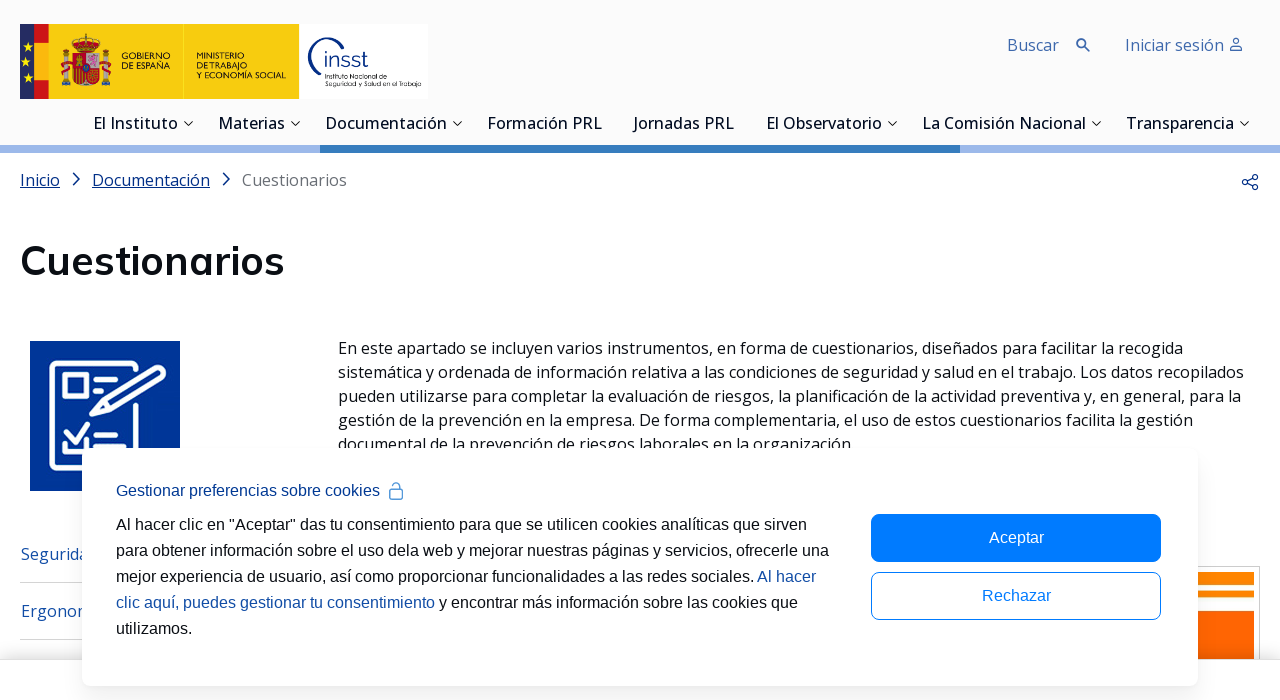

--- FILE ---
content_type: text/html;charset=UTF-8
request_url: https://www.insst.es/documentacion/herramientas-de-prl/cuestionarios
body_size: 36736
content:
































	
		
			<!DOCTYPE html>











































































<html class="ltr" dir='ltr' lang="es-ES">

<head>
    <title>Cuestionarios  </title>

    <meta content="initial-scale=1.0, width=device-width" name="viewport"/>

    <link rel="apple-touch-icon" sizes="57x57" href="https://www.insst.es/o/inssbt-portal-theme/images/favicons/apple-icon-57x57.png">
    <link rel="apple-touch-icon" sizes="60x60" href="https://www.insst.es/o/inssbt-portal-theme/images/favicons/apple-icon-60x60.png">
    <link rel="apple-touch-icon" sizes="72x72" href="https://www.insst.es/o/inssbt-portal-theme/images/favicons/apple-icon-72x72.png">
    <link rel="apple-touch-icon" sizes="76x76" href="https://www.insst.es/o/inssbt-portal-theme/images/favicons/apple-icon-76x76.png">
    <link rel="apple-touch-icon" sizes="114x114" href="https://www.insst.es/o/inssbt-portal-theme/images/favicons/apple-icon-114x114.png">
    <link rel="apple-touch-icon" sizes="120x120" href="https://www.insst.es/o/inssbt-portal-theme/images/favicons/apple-icon-120x120.png">
    <link rel="apple-touch-icon" sizes="144x144" href="https://www.insst.es/o/inssbt-portal-theme/images/favicons/apple-icon-144x144.png">
    <link rel="apple-touch-icon" sizes="152x152" href="https://www.insst.es/o/inssbt-portal-theme/images/favicons/apple-icon-152x152.png">
    <link rel="apple-touch-icon" sizes="180x180" href="https://www.insst.es/o/inssbt-portal-theme/images/favicons/apple-icon-180x180.png">
    <link rel="icon" type="image/png" sizes="192x192" href="https://www.insst.es/o/inssbt-portal-theme/images/favicons/android-icon-192x192.png">
    <link rel="icon" type="image/png" sizes="32x32" href="https://www.insst.es/o/inssbt-portal-theme/images/favicons/favicon-32x32.png">
    <link rel="icon" type="image/png" sizes="96x96" href="https://www.insst.es/o/inssbt-portal-theme/images/favicons/favicon-96x96.png">
    <link rel="icon" type="image/png" sizes="16x16" href="https://www.insst.es/o/inssbt-portal-theme/images/favicons/favicon-16x16.png">
    <link rel="mask-icon" href="https://www.insst.es/o/inssbt-portal-theme/images/favicons/safari-pinned-tab.svg" color="#111111">
    <link rel="manifest" href="https://www.insst.es/o/inssbt-portal-theme/images/favicons/manifest.json">
    <meta name="msapplication-TileColor" content="#ffffff">
    <meta name="msapplication-TileImage" content="https://www.insst.es/o/inssbt-portal-theme/images/favicons/ms-icon-144x144.png">
    <meta name="theme-color" content="#ffffff">
































<meta content="text/html; charset=UTF-8" http-equiv="content-type" />









<meta content="Instrumentos, en forma de cuestionarios, facilitan información de seguridad y salud en el trabajo" lang="es-ES" name="description" />





    
        <script type="importmap">{"imports":{"@clayui/breadcrumb":"/o/frontend-taglib-clay/__liferay__/exports/@clayui$breadcrumb.js","@clayui/form":"/o/frontend-taglib-clay/__liferay__/exports/@clayui$form.js","react-dom":"/o/frontend-js-react-web/__liferay__/exports/react-dom.js","@clayui/popover":"/o/frontend-taglib-clay/__liferay__/exports/@clayui$popover.js","@clayui/charts":"/o/frontend-taglib-clay/__liferay__/exports/@clayui$charts.js","@clayui/shared":"/o/frontend-taglib-clay/__liferay__/exports/@clayui$shared.js","@clayui/localized-input":"/o/frontend-taglib-clay/__liferay__/exports/@clayui$localized-input.js","@clayui/modal":"/o/frontend-taglib-clay/__liferay__/exports/@clayui$modal.js","@clayui/empty-state":"/o/frontend-taglib-clay/__liferay__/exports/@clayui$empty-state.js","@clayui/color-picker":"/o/frontend-taglib-clay/__liferay__/exports/@clayui$color-picker.js","@clayui/navigation-bar":"/o/frontend-taglib-clay/__liferay__/exports/@clayui$navigation-bar.js","react":"/o/frontend-js-react-web/__liferay__/exports/react.js","@clayui/pagination":"/o/frontend-taglib-clay/__liferay__/exports/@clayui$pagination.js","@clayui/icon":"/o/frontend-taglib-clay/__liferay__/exports/@clayui$icon.js","@clayui/table":"/o/frontend-taglib-clay/__liferay__/exports/@clayui$table.js","@clayui/autocomplete":"/o/frontend-taglib-clay/__liferay__/exports/@clayui$autocomplete.js","@clayui/slider":"/o/frontend-taglib-clay/__liferay__/exports/@clayui$slider.js","@clayui/management-toolbar":"/o/frontend-taglib-clay/__liferay__/exports/@clayui$management-toolbar.js","@clayui/multi-select":"/o/frontend-taglib-clay/__liferay__/exports/@clayui$multi-select.js","@clayui/nav":"/o/frontend-taglib-clay/__liferay__/exports/@clayui$nav.js","@clayui/time-picker":"/o/frontend-taglib-clay/__liferay__/exports/@clayui$time-picker.js","@clayui/provider":"/o/frontend-taglib-clay/__liferay__/exports/@clayui$provider.js","@clayui/upper-toolbar":"/o/frontend-taglib-clay/__liferay__/exports/@clayui$upper-toolbar.js","@clayui/loading-indicator":"/o/frontend-taglib-clay/__liferay__/exports/@clayui$loading-indicator.js","@clayui/panel":"/o/frontend-taglib-clay/__liferay__/exports/@clayui$panel.js","@clayui/drop-down":"/o/frontend-taglib-clay/__liferay__/exports/@clayui$drop-down.js","@clayui/list":"/o/frontend-taglib-clay/__liferay__/exports/@clayui$list.js","@clayui/date-picker":"/o/frontend-taglib-clay/__liferay__/exports/@clayui$date-picker.js","@clayui/label":"/o/frontend-taglib-clay/__liferay__/exports/@clayui$label.js","@clayui/data-provider":"/o/frontend-taglib-clay/__liferay__/exports/@clayui$data-provider.js","@liferay/frontend-js-api/data-set":"/o/frontend-js-dependencies-web/__liferay__/exports/@liferay$js-api$data-set.js","@clayui/core":"/o/frontend-taglib-clay/__liferay__/exports/@clayui$core.js","@clayui/pagination-bar":"/o/frontend-taglib-clay/__liferay__/exports/@clayui$pagination-bar.js","insst-lcx-import-maps":"/o/insst-lcx/assets/index.js","@clayui/layout":"/o/frontend-taglib-clay/__liferay__/exports/@clayui$layout.js","@clayui/multi-step-nav":"/o/frontend-taglib-clay/__liferay__/exports/@clayui$multi-step-nav.js","@liferay/frontend-js-api":"/o/frontend-js-dependencies-web/__liferay__/exports/@liferay$js-api.js","@clayui/css":"/o/frontend-taglib-clay/__liferay__/exports/@clayui$css.js","@clayui/toolbar":"/o/frontend-taglib-clay/__liferay__/exports/@clayui$toolbar.js","@clayui/alert":"/o/frontend-taglib-clay/__liferay__/exports/@clayui$alert.js","@clayui/badge":"/o/frontend-taglib-clay/__liferay__/exports/@clayui$badge.js","@clayui/link":"/o/frontend-taglib-clay/__liferay__/exports/@clayui$link.js","@clayui/card":"/o/frontend-taglib-clay/__liferay__/exports/@clayui$card.js","@clayui/progress-bar":"/o/frontend-taglib-clay/__liferay__/exports/@clayui$progress-bar.js","@clayui/tooltip":"/o/frontend-taglib-clay/__liferay__/exports/@clayui$tooltip.js","@clayui/button":"/o/frontend-taglib-clay/__liferay__/exports/@clayui$button.js","@clayui/tabs":"/o/frontend-taglib-clay/__liferay__/exports/@clayui$tabs.js","@clayui/sticker":"/o/frontend-taglib-clay/__liferay__/exports/@clayui$sticker.js"},"scopes":{}}</script><script data-senna-track="temporary">var Liferay = window.Liferay || {};Liferay.Icons = Liferay.Icons || {};Liferay.Icons.controlPanelSpritemap = 'https://www.insst.es/o/admin-theme/images/clay/icons.svg';Liferay.Icons.spritemap = 'https://www.insst.es/o/inssbt-portal-theme/images/clay/icons.svg';</script>
<script data-senna-track="permanent" type="text/javascript">window.Liferay = window.Liferay || {}; window.Liferay.CSP = {nonce: ''};</script>

        <link data-senna-track="temporary" href="https://www.insst.es/documentacion/herramientas-de-prl/cuestionarios" rel="canonical" />
<meta property="og:description" content="Instrumentos, en forma de cuestionarios, facilitan información de seguridad y salud en el trabajo">
<meta property="og:locale" content="es_ES">
<meta property="og:locale:alternate" content="es_ES">
<meta property="og:site_name" content="Portal INSST">
<meta property="og:title" content="Cuestionarios - Portal INSST - INSST">
<meta property="og:type" content="website">
<meta property="og:url" content="https://www.insst.es/documentacion/herramientas-de-prl/cuestionarios">

    
    

<link href="https://www.insst.es/o/inssbt-portal-theme/images/favicon.ico" rel="apple-touch-icon" />
<link href="https://www.insst.es/o/inssbt-portal-theme/images/favicon.ico" rel="icon" />



<link class="lfr-css-file" data-senna-track="temporary" href="https://www.insst.es/o/inssbt-portal-theme/css/clay.css?browserId=chrome&amp;themeId=inssbtportal_WAR_inssbtportaltheme&amp;minifierType=css&amp;languageId=es_ES&amp;t=1768931542000" id="liferayAUICSS" rel="stylesheet" type="text/css" />









	<link href="/combo?browserId=chrome&amp;minifierType=css&amp;themeId=inssbtportal_WAR_inssbtportaltheme&amp;languageId=es_ES&amp;com_liferay_asset_publisher_web_portlet_AssetPublisherPortlet_INSTANCE_cRz0bEkn3OSf:%2Fo%2Fasset-publisher-web%2Fcss%2Fmain.css&amp;com_liferay_journal_content_web_portlet_JournalContentPortlet_INSTANCE_Jqybds2TbiGI:%2Fo%2Fjournal-content-web%2Fcss%2Fmain.css&amp;com_liferay_product_navigation_product_menu_web_portlet_ProductMenuPortlet:%2Fo%2Fproduct-navigation-product-menu-web%2Fcss%2Fmain.css&amp;com_liferay_site_navigation_menu_web_portlet_SiteNavigationMenuPortlet_INSTANCE_OjFAZn1veVC1:%2Fo%2Fsite-navigation-menu-web%2Fcss%2Fmain.css&amp;t=1768931542000" rel="stylesheet" type="text/css"
 data-senna-track="temporary" id="7554d100" />





    

    

<script type="text/javascript" data-senna-track="temporary">
	// <![CDATA[
		var Liferay = Liferay || {};

		Liferay.Browser = {
			acceptsGzip: function() {
				return true;
			},

			

			getMajorVersion: function() {
				return 131.0;
			},

			getRevision: function() {
				return '537.36';
			},
			getVersion: function() {
				return '131.0';
			},

			

			isAir: function() {
				return false;
			},
			isChrome: function() {
				return true;
			},
			isEdge: function() {
				return false;
			},
			isFirefox: function() {
				return false;
			},
			isGecko: function() {
				return true;
			},
			isIe: function() {
				return false;
			},
			isIphone: function() {
				return false;
			},
			isLinux: function() {
				return false;
			},
			isMac: function() {
				return true;
			},
			isMobile: function() {
				return false;
			},
			isMozilla: function() {
				return false;
			},
			isOpera: function() {
				return false;
			},
			isRtf: function() {
				return true;
			},
			isSafari: function() {
				return true;
			},
			isSun: function() {
				return false;
			},
			isWebKit: function() {
				return true;
			},
			isWindows: function() {
				return false;
			}
		};

		Liferay.Data = Liferay.Data || {};

		Liferay.Data.ICONS_INLINE_SVG = true;

		Liferay.Data.NAV_SELECTOR = '#navigation';

		Liferay.Data.NAV_SELECTOR_MOBILE = '#navigationCollapse';

		Liferay.Data.isCustomizationView = function() {
			return false;
		};

		Liferay.Data.notices = [
			
		];

		(function () {
			var available = {};

			var direction = {};

			

				available['es_ES'] = 'español\x20\x28España\x29';
				direction['es_ES'] = 'ltr';

			

			Liferay.Language = {
				available,
				direction,
				get: function(key) {
					return key;
				}
			};
		})();

		var featureFlags = {"LPD-11018":false,"LPD-10964":false,"LPD-10887":false,"LPS-193884":false,"LPD-11218":false,"LPS-178642":false,"LPD-11253":false,"LPD-16469":false,"LPS-193005":false,"LPS-187284":false,"LPS-187285":false,"LPD-11377":false,"LPD-10562":false,"LPD-11179":false,"LPS-114786":false,"LPS-192957":false,"COMMERCE-8087":false,"LRAC-10757":false,"LPS-180090":false,"LPS-178052":false,"LPS-189856":false,"LPD-19465":false,"LPS-187436":false,"LPS-182184":false,"LPS-185892":false,"LPS-186620":false,"LPS-184404":false,"LPS-198183":false,"LPS-171364":false,"LPD-6378":false,"LPS-153714":false,"LPS-96845":false,"LPS-170670":false,"LPS-141392":false,"LPS-169981":false,"LPS-153839":false,"LPS-200135":false,"LPD-11165":false,"LPS-187793":false,"LPS-177027":false,"LPD-10793":false,"LPD-11003":false,"LPS-196847":false,"LPS-114700":false,"LPS-135430":false,"LPS-134060":false,"LPS-164563":false,"LPS-122920":false,"LPS-199086":false,"LPD-6683":false,"LPS-203351":false,"LPD-10588":false,"LPD-10862":false,"LPD-11313":false,"LPD-6368":false,"LPD-10701":false,"LPD-10703":false,"LPS-202104":false,"LPS-187142":false,"LPD-15596":false,"LPS-196935":true,"LPS-187854":false,"LPS-176691":false,"LPS-197909":false,"LPD-23210":false,"COMMERCE-8949":false,"LPS-165481":false,"LPS-153813":false,"LPS-174455":false,"LPD-10856":false,"COMMERCE-13024":false,"LPS-165482":false,"LPD-10855":false,"LPS-193551":false,"LPS-197477":false,"LPD-17965":false,"LPS-174816":false,"LPS-186360":false,"LPS-153332":false,"LPS-179669":false,"LPS-174417":false,"LPD-18730":false,"LPD-11147":false,"LPS-183882":false,"LPS-155284":false,"LRAC-15017":false,"LPD-19870":false,"LPS-200108":false,"LPS-159643":false,"LPS-161033":false,"LPS-164948":false,"LPD-11070":false,"LPS-188058":false,"LPS-129412":false,"LPS-169837":false,"LPD-20213":false};

		Liferay.FeatureFlags = Object.keys(featureFlags).reduce(
			(acc, key) => ({
				...acc, [key]: featureFlags[key] === 'true' || featureFlags[key] === true
			}), {}
		);

		Liferay.PortletKeys = {
			DOCUMENT_LIBRARY: 'com_liferay_document_library_web_portlet_DLPortlet',
			DYNAMIC_DATA_MAPPING: 'com_liferay_dynamic_data_mapping_web_portlet_DDMPortlet',
			ITEM_SELECTOR: 'com_liferay_item_selector_web_portlet_ItemSelectorPortlet'
		};

		Liferay.PropsValues = {
			JAVASCRIPT_SINGLE_PAGE_APPLICATION_TIMEOUT: 0,
			UPLOAD_SERVLET_REQUEST_IMPL_MAX_SIZE: 107374182400
		};

		Liferay.ThemeDisplay = {

			

			
				getLayoutId: function() {
					return '430';
				},

				

				getLayoutRelativeControlPanelURL: function() {
					return '/group/portal-insst/~/control_panel/manage';
				},

				getLayoutRelativeURL: function() {
					return '/documentacion/herramientas-de-prl/cuestionarios';
				},
				getLayoutURL: function() {
					return 'https://www.insst.es/documentacion/herramientas-de-prl/cuestionarios';
				},
				getParentLayoutId: function() {
					return '132';
				},
				isControlPanel: function() {
					return false;
				},
				isPrivateLayout: function() {
					return 'false';
				},
				isVirtualLayout: function() {
					return false;
				},
			

			getBCP47LanguageId: function() {
				return 'es-ES';
			},
			getCanonicalURL: function() {

				

				return 'https\x3a\x2f\x2fwww\x2einsst\x2ees\x2fdocumentacion\x2fherramientas-de-prl\x2fcuestionarios';
			},
			getCDNBaseURL: function() {
				return 'https://www.insst.es';
			},
			getCDNDynamicResourcesHost: function() {
				return '';
			},
			getCDNHost: function() {
				return '';
			},
			getCompanyGroupId: function() {
				return '20197';
			},
			getCompanyId: function() {
				return '20157';
			},
			getDefaultLanguageId: function() {
				return 'es_ES';
			},
			getDoAsUserIdEncoded: function() {
				return '';
			},
			getLanguageId: function() {
				return 'es_ES';
			},
			getParentGroupId: function() {
				return '94886';
			},
			getPathContext: function() {
				return '';
			},
			getPathImage: function() {
				return '/image';
			},
			getPathJavaScript: function() {
				return '/o/frontend-js-web';
			},
			getPathMain: function() {
				return '/c';
			},
			getPathThemeImages: function() {
				return 'https://www.insst.es/o/inssbt-portal-theme/images';
			},
			getPathThemeRoot: function() {
				return '/o/inssbt-portal-theme';
			},
			getPlid: function() {
				return '176434';
			},
			getPortalURL: function() {
				return 'https://www.insst.es';
			},
			getRealUserId: function() {
				return '20161';
			},
			getRemoteAddr: function() {
				return '10.17.203.244';
			},
			getRemoteHost: function() {
				return '10.17.203.244';
			},
			getScopeGroupId: function() {
				return '94886';
			},
			getScopeGroupIdOrLiveGroupId: function() {
				return '94886';
			},
			getSessionId: function() {
				return '';
			},
			getSiteAdminURL: function() {
				return 'https://www.insst.es/group/portal-insst/~/control_panel/manage?p_p_lifecycle=0&p_p_state=maximized&p_p_mode=view';
			},
			getSiteGroupId: function() {
				return '94886';
			},
			getURLControlPanel: function() {
				return '/group/control_panel?refererPlid=176434';
			},
			getURLHome: function() {
				return 'https\x3a\x2f\x2fwww\x2einsst\x2ees\x2fweb\x2fportal-insst\x2fhome';
			},
			getUserEmailAddress: function() {
				return '';
			},
			getUserId: function() {
				return '20161';
			},
			getUserName: function() {
				return '';
			},
			isAddSessionIdToURL: function() {
				return false;
			},
			isImpersonated: function() {
				return false;
			},
			isSignedIn: function() {
				return false;
			},

			isStagedPortlet: function() {
				
					
						return false;
					
				
			},

			isStateExclusive: function() {
				return false;
			},
			isStateMaximized: function() {
				return false;
			},
			isStatePopUp: function() {
				return false;
			}
		};

		var themeDisplay = Liferay.ThemeDisplay;

		Liferay.AUI = {

			

			getCombine: function() {
				return true;
			},
			getComboPath: function() {
				return '/combo/?browserId=chrome&minifierType=&languageId=es_ES&t=1768931429571&';
			},
			getDateFormat: function() {
				return '%d/%m/%Y';
			},
			getEditorCKEditorPath: function() {
				return '/o/frontend-editor-ckeditor-web';
			},
			getFilter: function() {
				var filter = 'raw';

				
					
						filter = 'min';
					
					

				return filter;
			},
			getFilterConfig: function() {
				var instance = this;

				var filterConfig = null;

				if (!instance.getCombine()) {
					filterConfig = {
						replaceStr: '.js' + instance.getStaticResourceURLParams(),
						searchExp: '\\.js$'
					};
				}

				return filterConfig;
			},
			getJavaScriptRootPath: function() {
				return '/o/frontend-js-web';
			},
			getPortletRootPath: function() {
				return '/html/portlet';
			},
			getStaticResourceURLParams: function() {
				return '?browserId=chrome&minifierType=&languageId=es_ES&t=1768931429571';
			}
		};

		Liferay.authToken = '1V3FwVEY';

		

		Liferay.currentURL = '\x2fdocumentacion\x2fherramientas-de-prl\x2fcuestionarios';
		Liferay.currentURLEncoded = '\x252Fdocumentacion\x252Fherramientas-de-prl\x252Fcuestionarios';
	// ]]>
</script>

<script data-senna-track="temporary" type="text/javascript">window.__CONFIG__= {basePath: '',combine: true, defaultURLParams: null, explainResolutions: false, exposeGlobal: false, logLevel: 'warn', moduleType: 'module', namespace:'Liferay', nonce: '', reportMismatchedAnonymousModules: 'warn', resolvePath: '/o/js_resolve_modules', url: '/combo/?browserId=chrome&minifierType=js&languageId=es_ES&t=1768931429571&', waitTimeout: 60000};</script><script data-senna-track="permanent" src="/o/frontend-js-loader-modules-extender/loader.js?&mac=9WaMmhziBCkScHZwrrVcOR7VZF4=&browserId=chrome&languageId=es_ES&minifierType=js" type="text/javascript"></script><script data-senna-track="permanent" src="/combo?browserId=chrome&minifierType=js&languageId=es_ES&t=1768931429571&/o/frontend-js-aui-web/aui/aui/aui-min.js&/o/frontend-js-aui-web/liferay/modules.js&/o/frontend-js-aui-web/liferay/aui_sandbox.js&/o/frontend-js-aui-web/aui/attribute-base/attribute-base-min.js&/o/frontend-js-aui-web/aui/attribute-complex/attribute-complex-min.js&/o/frontend-js-aui-web/aui/attribute-core/attribute-core-min.js&/o/frontend-js-aui-web/aui/attribute-observable/attribute-observable-min.js&/o/frontend-js-aui-web/aui/attribute-extras/attribute-extras-min.js&/o/frontend-js-aui-web/aui/event-custom-base/event-custom-base-min.js&/o/frontend-js-aui-web/aui/event-custom-complex/event-custom-complex-min.js&/o/frontend-js-aui-web/aui/oop/oop-min.js&/o/frontend-js-aui-web/aui/aui-base-lang/aui-base-lang-min.js&/o/frontend-js-aui-web/liferay/dependency.js&/o/frontend-js-aui-web/liferay/util.js&/o/oauth2-provider-web/js/liferay.js&/o/frontend-js-web/liferay/dom_task_runner.js&/o/frontend-js-web/liferay/events.js&/o/frontend-js-web/liferay/lazy_load.js&/o/frontend-js-web/liferay/liferay.js&/o/frontend-js-web/liferay/global.bundle.js&/o/frontend-js-web/liferay/portlet.js&/o/frontend-js-web/liferay/workflow.js" type="text/javascript"></script>
<script data-senna-track="temporary" type="text/javascript">window.Liferay = Liferay || {}; window.Liferay.OAuth2 = {getAuthorizeURL: function() {return 'https://www.insst.es/o/oauth2/authorize';}, getBuiltInRedirectURL: function() {return 'https://www.insst.es/o/oauth2/redirect';}, getIntrospectURL: function() { return 'https://www.insst.es/o/oauth2/introspect';}, getTokenURL: function() {return 'https://www.insst.es/o/oauth2/token';}, getUserAgentApplication: function(externalReferenceCode) {return Liferay.OAuth2._userAgentApplications[externalReferenceCode];}, _userAgentApplications: {}}</script><script data-senna-track="temporary" type="text/javascript">try {var MODULE_MAIN='portal-search-web@6.0.133/index';var MODULE_PATH='/o/portal-search-web';/**
 * SPDX-FileCopyrightText: (c) 2000 Liferay, Inc. https://liferay.com
 * SPDX-License-Identifier: LGPL-2.1-or-later OR LicenseRef-Liferay-DXP-EULA-2.0.0-2023-06
 */

(function () {
	AUI().applyConfig({
		groups: {
			search: {
				base: MODULE_PATH + '/js/',
				combine: Liferay.AUI.getCombine(),
				filter: Liferay.AUI.getFilterConfig(),
				modules: {
					'liferay-search-date-facet': {
						path: 'date_facet.js',
						requires: ['aui-form-validator'],
					},
				},
				root: MODULE_PATH + '/js/',
			},
		},
	});
})();
} catch(error) {console.error(error);}try {var MODULE_MAIN='frontend-js-components-web@2.0.67/index';var MODULE_PATH='/o/frontend-js-components-web';/**
 * SPDX-FileCopyrightText: (c) 2000 Liferay, Inc. https://liferay.com
 * SPDX-License-Identifier: LGPL-2.1-or-later OR LicenseRef-Liferay-DXP-EULA-2.0.0-2023-06
 */

(function () {
	AUI().applyConfig({
		groups: {
			components: {
				// eslint-disable-next-line
				mainModule: MODULE_MAIN,
			},
		},
	});
})();
} catch(error) {console.error(error);}try {var MODULE_MAIN='frontend-editor-alloyeditor-web@5.0.48/index';var MODULE_PATH='/o/frontend-editor-alloyeditor-web';/**
 * SPDX-FileCopyrightText: (c) 2000 Liferay, Inc. https://liferay.com
 * SPDX-License-Identifier: LGPL-2.1-or-later OR LicenseRef-Liferay-DXP-EULA-2.0.0-2023-06
 */

(function () {
	AUI().applyConfig({
		groups: {
			alloyeditor: {
				base: MODULE_PATH + '/js/legacy/',
				combine: Liferay.AUI.getCombine(),
				filter: Liferay.AUI.getFilterConfig(),
				modules: {
					'liferay-alloy-editor': {
						path: 'alloyeditor.js',
						requires: [
							'aui-component',
							'liferay-portlet-base',
							'timers',
						],
					},
					'liferay-alloy-editor-source': {
						path: 'alloyeditor_source.js',
						requires: [
							'aui-debounce',
							'liferay-fullscreen-source-editor',
							'liferay-source-editor',
							'plugin',
						],
					},
				},
				root: MODULE_PATH + '/js/legacy/',
			},
		},
	});
})();
} catch(error) {console.error(error);}try {var MODULE_MAIN='exportimport-web@5.0.85/index';var MODULE_PATH='/o/exportimport-web';/**
 * SPDX-FileCopyrightText: (c) 2000 Liferay, Inc. https://liferay.com
 * SPDX-License-Identifier: LGPL-2.1-or-later OR LicenseRef-Liferay-DXP-EULA-2.0.0-2023-06
 */

(function () {
	AUI().applyConfig({
		groups: {
			exportimportweb: {
				base: MODULE_PATH + '/js/legacy/',
				combine: Liferay.AUI.getCombine(),
				filter: Liferay.AUI.getFilterConfig(),
				modules: {
					'liferay-export-import-export-import': {
						path: 'main.js',
						requires: [
							'aui-datatype',
							'aui-dialog-iframe-deprecated',
							'aui-modal',
							'aui-parse-content',
							'aui-toggler',
							'liferay-portlet-base',
							'liferay-util-window',
						],
					},
				},
				root: MODULE_PATH + '/js/legacy/',
			},
		},
	});
})();
} catch(error) {console.error(error);}try {var MODULE_MAIN='@liferay/document-library-web@6.0.182/index';var MODULE_PATH='/o/document-library-web';/**
 * SPDX-FileCopyrightText: (c) 2000 Liferay, Inc. https://liferay.com
 * SPDX-License-Identifier: LGPL-2.1-or-later OR LicenseRef-Liferay-DXP-EULA-2.0.0-2023-06
 */

(function () {
	AUI().applyConfig({
		groups: {
			dl: {
				base: MODULE_PATH + '/js/legacy/',
				combine: Liferay.AUI.getCombine(),
				filter: Liferay.AUI.getFilterConfig(),
				modules: {
					'document-library-upload-component': {
						path: 'DocumentLibraryUpload.js',
						requires: [
							'aui-component',
							'aui-data-set-deprecated',
							'aui-overlay-manager-deprecated',
							'aui-overlay-mask-deprecated',
							'aui-parse-content',
							'aui-progressbar',
							'aui-template-deprecated',
							'liferay-search-container',
							'querystring-parse-simple',
							'uploader',
						],
					},
				},
				root: MODULE_PATH + '/js/legacy/',
			},
		},
	});
})();
} catch(error) {console.error(error);}try {var MODULE_MAIN='calendar-web@5.0.93/index';var MODULE_PATH='/o/calendar-web';/**
 * SPDX-FileCopyrightText: (c) 2000 Liferay, Inc. https://liferay.com
 * SPDX-License-Identifier: LGPL-2.1-or-later OR LicenseRef-Liferay-DXP-EULA-2.0.0-2023-06
 */

(function () {
	AUI().applyConfig({
		groups: {
			calendar: {
				base: MODULE_PATH + '/js/legacy/',
				combine: Liferay.AUI.getCombine(),
				filter: Liferay.AUI.getFilterConfig(),
				modules: {
					'liferay-calendar-a11y': {
						path: 'calendar_a11y.js',
						requires: ['calendar'],
					},
					'liferay-calendar-container': {
						path: 'calendar_container.js',
						requires: [
							'aui-alert',
							'aui-base',
							'aui-component',
							'liferay-portlet-base',
						],
					},
					'liferay-calendar-date-picker-sanitizer': {
						path: 'date_picker_sanitizer.js',
						requires: ['aui-base'],
					},
					'liferay-calendar-interval-selector': {
						path: 'interval_selector.js',
						requires: ['aui-base', 'liferay-portlet-base'],
					},
					'liferay-calendar-interval-selector-scheduler-event-link': {
						path: 'interval_selector_scheduler_event_link.js',
						requires: ['aui-base', 'liferay-portlet-base'],
					},
					'liferay-calendar-list': {
						path: 'calendar_list.js',
						requires: [
							'aui-template-deprecated',
							'liferay-scheduler',
						],
					},
					'liferay-calendar-message-util': {
						path: 'message_util.js',
						requires: ['liferay-util-window'],
					},
					'liferay-calendar-recurrence-converter': {
						path: 'recurrence_converter.js',
						requires: [],
					},
					'liferay-calendar-recurrence-dialog': {
						path: 'recurrence.js',
						requires: [
							'aui-base',
							'liferay-calendar-recurrence-util',
						],
					},
					'liferay-calendar-recurrence-util': {
						path: 'recurrence_util.js',
						requires: ['aui-base', 'liferay-util-window'],
					},
					'liferay-calendar-reminders': {
						path: 'calendar_reminders.js',
						requires: ['aui-base'],
					},
					'liferay-calendar-remote-services': {
						path: 'remote_services.js',
						requires: [
							'aui-base',
							'aui-component',
							'liferay-calendar-util',
							'liferay-portlet-base',
						],
					},
					'liferay-calendar-session-listener': {
						path: 'session_listener.js',
						requires: ['aui-base', 'liferay-scheduler'],
					},
					'liferay-calendar-simple-color-picker': {
						path: 'simple_color_picker.js',
						requires: ['aui-base', 'aui-template-deprecated'],
					},
					'liferay-calendar-simple-menu': {
						path: 'simple_menu.js',
						requires: [
							'aui-base',
							'aui-template-deprecated',
							'event-outside',
							'event-touch',
							'widget-modality',
							'widget-position',
							'widget-position-align',
							'widget-position-constrain',
							'widget-stack',
							'widget-stdmod',
						],
					},
					'liferay-calendar-util': {
						path: 'calendar_util.js',
						requires: [
							'aui-datatype',
							'aui-io',
							'aui-scheduler',
							'aui-toolbar',
							'autocomplete',
							'autocomplete-highlighters',
						],
					},
					'liferay-scheduler': {
						path: 'scheduler.js',
						requires: [
							'async-queue',
							'aui-datatype',
							'aui-scheduler',
							'dd-plugin',
							'liferay-calendar-a11y',
							'liferay-calendar-message-util',
							'liferay-calendar-recurrence-converter',
							'liferay-calendar-recurrence-util',
							'liferay-calendar-util',
							'liferay-scheduler-event-recorder',
							'liferay-scheduler-models',
							'promise',
							'resize-plugin',
						],
					},
					'liferay-scheduler-event-recorder': {
						path: 'scheduler_event_recorder.js',
						requires: [
							'dd-plugin',
							'liferay-calendar-util',
							'resize-plugin',
						],
					},
					'liferay-scheduler-models': {
						path: 'scheduler_models.js',
						requires: [
							'aui-datatype',
							'dd-plugin',
							'liferay-calendar-util',
						],
					},
				},
				root: MODULE_PATH + '/js/legacy/',
			},
		},
	});
})();
} catch(error) {console.error(error);}try {var MODULE_MAIN='dynamic-data-mapping-web@5.0.103/index';var MODULE_PATH='/o/dynamic-data-mapping-web';/**
 * SPDX-FileCopyrightText: (c) 2000 Liferay, Inc. https://liferay.com
 * SPDX-License-Identifier: LGPL-2.1-or-later OR LicenseRef-Liferay-DXP-EULA-2.0.0-2023-06
 */

(function () {
	const LiferayAUI = Liferay.AUI;

	AUI().applyConfig({
		groups: {
			ddm: {
				base: MODULE_PATH + '/js/legacy/',
				combine: Liferay.AUI.getCombine(),
				filter: LiferayAUI.getFilterConfig(),
				modules: {
					'liferay-ddm-form': {
						path: 'ddm_form.js',
						requires: [
							'aui-base',
							'aui-datatable',
							'aui-datatype',
							'aui-image-viewer',
							'aui-parse-content',
							'aui-set',
							'aui-sortable-list',
							'json',
							'liferay-form',
							'liferay-map-base',
							'liferay-translation-manager',
							'liferay-util-window',
						],
					},
					'liferay-portlet-dynamic-data-mapping': {
						condition: {
							trigger: 'liferay-document-library',
						},
						path: 'main.js',
						requires: [
							'arraysort',
							'aui-form-builder-deprecated',
							'aui-form-validator',
							'aui-map',
							'aui-text-unicode',
							'json',
							'liferay-menu',
							'liferay-translation-manager',
							'liferay-util-window',
							'text',
						],
					},
					'liferay-portlet-dynamic-data-mapping-custom-fields': {
						condition: {
							trigger: 'liferay-document-library',
						},
						path: 'custom_fields.js',
						requires: ['liferay-portlet-dynamic-data-mapping'],
					},
				},
				root: MODULE_PATH + '/js/legacy/',
			},
		},
	});
})();
} catch(error) {console.error(error);}try {var MODULE_MAIN='staging-processes-web@5.0.57/index';var MODULE_PATH='/o/staging-processes-web';/**
 * SPDX-FileCopyrightText: (c) 2000 Liferay, Inc. https://liferay.com
 * SPDX-License-Identifier: LGPL-2.1-or-later OR LicenseRef-Liferay-DXP-EULA-2.0.0-2023-06
 */

(function () {
	AUI().applyConfig({
		groups: {
			stagingprocessesweb: {
				base: MODULE_PATH + '/js/legacy/',
				combine: Liferay.AUI.getCombine(),
				filter: Liferay.AUI.getFilterConfig(),
				modules: {
					'liferay-staging-processes-export-import': {
						path: 'main.js',
						requires: [
							'aui-datatype',
							'aui-dialog-iframe-deprecated',
							'aui-modal',
							'aui-parse-content',
							'aui-toggler',
							'liferay-portlet-base',
							'liferay-util-window',
						],
					},
				},
				root: MODULE_PATH + '/js/legacy/',
			},
		},
	});
})();
} catch(error) {console.error(error);}try {var MODULE_MAIN='@liferay/frontend-js-state-web@1.0.21/index';var MODULE_PATH='/o/frontend-js-state-web';/**
 * SPDX-FileCopyrightText: (c) 2000 Liferay, Inc. https://liferay.com
 * SPDX-License-Identifier: LGPL-2.1-or-later OR LicenseRef-Liferay-DXP-EULA-2.0.0-2023-06
 */

(function () {
	AUI().applyConfig({
		groups: {
			state: {
				// eslint-disable-next-line
				mainModule: MODULE_MAIN,
			},
		},
	});
})();
} catch(error) {console.error(error);}try {var MODULE_MAIN='@liferay/frontend-js-react-web@5.0.41/index';var MODULE_PATH='/o/frontend-js-react-web';/**
 * SPDX-FileCopyrightText: (c) 2000 Liferay, Inc. https://liferay.com
 * SPDX-License-Identifier: LGPL-2.1-or-later OR LicenseRef-Liferay-DXP-EULA-2.0.0-2023-06
 */

(function () {
	AUI().applyConfig({
		groups: {
			react: {
				// eslint-disable-next-line
				mainModule: MODULE_MAIN,
			},
		},
	});
})();
} catch(error) {console.error(error);}try {var MODULE_MAIN='contacts-web@5.0.58/index';var MODULE_PATH='/o/contacts-web';/**
 * SPDX-FileCopyrightText: (c) 2000 Liferay, Inc. https://liferay.com
 * SPDX-License-Identifier: LGPL-2.1-or-later OR LicenseRef-Liferay-DXP-EULA-2.0.0-2023-06
 */

(function () {
	AUI().applyConfig({
		groups: {
			contactscenter: {
				base: MODULE_PATH + '/js/legacy/',
				combine: Liferay.AUI.getCombine(),
				filter: Liferay.AUI.getFilterConfig(),
				modules: {
					'liferay-contacts-center': {
						path: 'main.js',
						requires: [
							'aui-io-plugin-deprecated',
							'aui-toolbar',
							'autocomplete-base',
							'datasource-io',
							'json-parse',
							'liferay-portlet-base',
							'liferay-util-window',
						],
					},
				},
				root: MODULE_PATH + '/js/legacy/',
			},
		},
	});
})();
} catch(error) {console.error(error);}</script>




<script type="text/javascript" data-senna-track="temporary">
	// <![CDATA[
		
			
				
		

		
	// ]]>
</script>





	
		

			

			
		
		



	
		

			

			
		
	




    

    

    



	




















<link class="lfr-css-file" data-senna-track="temporary" href="https://www.insst.es/o/inssbt-portal-theme/css/main.css?browserId=chrome&amp;themeId=inssbtportal_WAR_inssbtportaltheme&amp;minifierType=css&amp;languageId=es_ES&amp;t=1768931542000" id="liferayThemeCSS" rel="stylesheet" type="text/css" />








    <style data-senna-track="temporary" type="text/css">

        

        

        

        

        

        

        

        

        

        

        

        

        

        

#p_p_id_com_liferay_site_navigation_breadcrumb_web_portlet_SiteNavigationBreadcrumbPortlet_INSTANCE_breadcrumbID0_ .portlet-content {
border-top-color: #;
border-right-color: #;
border-bottom-color: #;
border-left-color: #
}




        

        

        

        

        

        

        

        

        

        

        

        

        

        

        

    </style>





    
        <script data-senna-track="temporary">var Liferay = window.Liferay || {}; Liferay.CommerceContext = {"commerceAccountGroupIds":[],"accountEntryAllowedTypes":["person"],"commerceChannelId":"0","showUnselectableOptions":false,"currency":{"currencyId":"1013501","currencyCode":"USD"},"showSeparateOrderItems":false,"commerceSiteType":0};</script><link href="/o/commerce-frontend-js/styles/main.css" rel="stylesheet" type="text/css" />
<style data-senna-track="temporary" type="text/css">
	:root {
		--container-max-sm: 540px;
		--h4-font-size: 1rem;
		--font-weight-bold: 700;
		--rounded-pill: 50rem;
		--display4-weight: 300;
		--danger: #da1414;
		--display2-size: 5.5rem;
		--body-bg: #fff;
		--display2-weight: 300;
		--display1-weight: 300;
		--display3-weight: 300;
		--box-shadow-sm: 0 .125rem .25rem rgba(0, 0, 0, .075);
		--font-weight-lighter: lighter;
		--h3-font-size: 1.1875rem;
		--btn-outline-primary-hover-border-color: #0b5fff;
		--transition-collapse: height .35s ease;
		--blockquote-small-color: #6b6c7e;
		--gray-200: #f1f2f5;
		--btn-secondary-hover-background-color: #f7f8f9;
		--gray-600: #6b6c7e;
		--secondary: #6b6c7e;
		--btn-outline-primary-color: #0b5fff;
		--btn-link-hover-color: #004ad7;
		--hr-border-color: rgba(0, 0, 0, .1);
		--hr-border-margin-y: 1rem;
		--light: #f1f2f5;
		--btn-outline-primary-hover-color: #0b5fff;
		--btn-secondary-background-color: #fff;
		--btn-outline-secondary-hover-border-color: transparent;
		--display3-size: 4.5rem;
		--primary: #0b5fff;
		--container-max-md: 720px;
		--border-radius-sm: 0.1875rem;
		--display-line-height: 1.2;
		--h6-font-size: 0.8125rem;
		--h2-font-size: 1.375rem;
		--aspect-ratio-4-to-3: 75%;
		--spacer-10: 10rem;
		--font-weight-semi-bold: 600;
		--font-weight-normal: 400;
		--dark: #272833;
		--blockquote-small-font-size: 80%;
		--h5-font-size: 0.875rem;
		--blockquote-font-size: 1.25rem;
		--brand-color-3: #2e5aac;
		--brand-color-2: #0677a8;
		--brand-color-1: #F39208;
		--transition-fade: opacity .15s linear;
		--display4-size: 3.5rem;
		--brand-color-6: #0677a8;
		--border-radius-lg: 0.375rem;
		--btn-primary-hover-color: #fff;
		--brand-color-5: #F39208;
		--display1-size: 6rem;
		--brand-color-4: #30313f;
		--black: #000;
		--lighter: #f7f8f9;
		--gray-300: #e7e7ed;
		--gray-700: #495057;
		--btn-secondary-border-color: #cdced9;
		--btn-outline-secondary-hover-color: #272833;
		--body-color: #272833;
		--btn-outline-secondary-hover-background-color: rgba(39, 40, 51, 0.03);
		--btn-primary-color: #fff;
		--btn-secondary-color: #6b6c7e;
		--btn-secondary-hover-border-color: #cdced9;
		--box-shadow-lg: 0 1rem 3rem rgba(0, 0, 0, .175);
		--container-max-lg: 960px;
		--btn-outline-primary-border-color: #0b5fff;
		--aspect-ratio: 100%;
		--gray-dark: #393a4a;
		--aspect-ratio-16-to-9: 56.25%;
		--box-shadow: 0 .5rem 1rem rgba(0, 0, 0, .15);
		--white: #fff;
		--warning: #b95000;
		--info: #2e5aac;
		--hr-border-width: 1px;
		--btn-link-color: #0b5fff;
		--gray-400: #cdced9;
		--gray-800: #393a4a;
		--btn-outline-primary-hover-background-color: #f0f5ff;
		--btn-primary-hover-background-color: #0053f0;
		--btn-primary-background-color: #0b5fff;
		--success: #287d3c;
		--font-size-sm: 0.875rem;
		--btn-primary-border-color: #0b5fff;
		--font-family-base: system-ui, -apple-system, BlinkMacSystemFont, 'Segoe UI', Roboto, Oxygen-Sans, Ubuntu, Cantarell, 'Helvetica Neue', Arial, sans-serif, 'Apple Color Emoji', 'Segoe UI Emoji', 'Segoe UI Symbol';
		--spacer-0: 0;
		--font-family-monospace: SFMono-Regular, Menlo, Monaco, Consolas, 'Liberation Mono', 'Courier New', monospace;
		--lead-font-size: 1.25rem;
		--border-radius: 0.25rem;
		--spacer-9: 9rem;
		--font-weight-light: 300;
		--btn-secondary-hover-color: #272833;
		--spacer-2: 0.5rem;
		--spacer-1: 0.25rem;
		--spacer-4: 1.5rem;
		--spacer-3: 1rem;
		--spacer-6: 4.5rem;
		--spacer-5: 3rem;
		--spacer-8: 7.5rem;
		--border-radius-circle: 50%;
		--spacer-7: 6rem;
		--font-size-lg: 1.125rem;
		--aspect-ratio-8-to-3: 37.5%;
		--font-family-sans-serif: system-ui, -apple-system, BlinkMacSystemFont, 'Segoe UI', Roboto, Oxygen-Sans, Ubuntu, Cantarell, 'Helvetica Neue', Arial, sans-serif, 'Apple Color Emoji', 'Segoe UI Emoji', 'Segoe UI Symbol';
		--gray-100: #f7f8f9;
		--font-weight-bolder: 900;
		--container-max-xl: 1248px;
		--btn-outline-secondary-color: #6b6c7e;
		--gray-500: #a7a9bc;
		--h1-font-size: 1.625rem;
		--gray-900: #272833;
		--text-muted: #a7a9bc;
		--btn-primary-hover-border-color: transparent;
		--btn-outline-secondary-border-color: #cdced9;
		--lead-font-weight: 300;
		--font-size-base: 0.875rem;
	}
</style>










<script type="text/javascript" data-senna-track="temporary">
	if (window.Analytics) {
		window._com_liferay_document_library_analytics_isViewFileEntry = false;
	}
</script>

























<script type="text/javascript">
Liferay.on(
	'ddmFieldBlur', function(event) {
		if (window.Analytics) {
			Analytics.send(
				'fieldBlurred',
				'Form',
				{
					fieldName: event.fieldName,
					focusDuration: event.focusDuration,
					formId: event.formId,
					formPageTitle: event.formPageTitle,
					page: event.page,
					title: event.title
				}
			);
		}
	}
);

Liferay.on(
	'ddmFieldFocus', function(event) {
		if (window.Analytics) {
			Analytics.send(
				'fieldFocused',
				'Form',
				{
					fieldName: event.fieldName,
					formId: event.formId,
					formPageTitle: event.formPageTitle,
					page: event.page,
					title:event.title
				}
			);
		}
	}
);

Liferay.on(
	'ddmFormPageShow', function(event) {
		if (window.Analytics) {
			Analytics.send(
				'pageViewed',
				'Form',
				{
					formId: event.formId,
					formPageTitle: event.formPageTitle,
					page: event.page,
					title: event.title
				}
			);
		}
	}
);

Liferay.on(
	'ddmFormSubmit', function(event) {
		if (window.Analytics) {
			Analytics.send(
				'formSubmitted',
				'Form',
				{
					formId: event.formId,
					title: event.title
				}
			);
		}
	}
);

Liferay.on(
	'ddmFormView', function(event) {
		if (window.Analytics) {
			Analytics.send(
				'formViewed',
				'Form',
				{
					formId: event.formId,
					title: event.title
				}
			);
		}
	}
);

</script><script>

</script>
        
    
    


    <script type="application/ld+json">
        {
            "@context": "http://schema.org",
            "@type": "GovernmentOrganization",
            "name": "Instituto Nacional de Seguridad y Salud en el Trabajo (INSST)",
            "url": "https://www.insst.es",
            "legalName": "Instituto Nacional de Seguridad y Salud en el Trabajo",
            "logo": "https://www.insst.es/documents/20197/690715/logo-portal.png",
            "image": "https://www.insst.es/documents/20197/690715/logo-portal.png",
            "telephone": "+34 913 63 41 00",
            "description": "El Instituto Nacional de Seguridad y Salud en el Trabajo (INSST) tiene la misión de promocionar y apoyar la mejora de las condiciones de seguridad y salud en el trabajo, dando así cumplimiento a las funciones que nos encomienda la Ley de PRL y la EESST 2015-2020.",
            "alternateName": [
                "INSST",
                "INSBBT",
                "INSHT"
            ],
            "author": {
                "@type": "Organization",
                "name": "Instituto Nacional de Seguridad y Salud en el Trabajo (INSST)",
                "url": "https://www.insst.es/el-instituto"
            },
            "address": {
                "@type": "PostalAddress",
                "addressCountry": "ES",
                "addressRegion": "Madrid",
                "addressLocality": "Madrid",
                "streetAddress": "C/ Torrelaguna 73",
                "postalCode": "28027"
            }
        }
    </script>

    <script>

        function getCookie(cookieName) {
            let cookies = document.cookie;
            let cookieArray = cookies.split("; ");

            for (let i = 0; i < cookieArray.length; i++) {
                let cookie = cookieArray[i];
                let [name, value] = cookie.split("=");

                if (name === cookieName) {
                    return decodeURIComponent(value);
                }
            }

            return null;
        }

        window.dataLayer = window.dataLayer || [];

        function gtag() {
            dataLayer.push(arguments);
        }

        let ad_storage = 'denied';
        let ad_user_data = 'denied';
        let ad_personalization = 'denied';
        let analytics_storage = 'denied';

        let cookieConsent = getCookie('COOKIE_CONSENT');

        if (cookieConsent !== null) {

            var aceptadoAnaliticas = cookieConsent.substring(0, 1);
            var aceptadoMarketing = cookieConsent.substring(1, 2);

            if (aceptadoAnaliticas === "1") {
                analytics_storage = 'granted';
            }

            if (aceptadoMarketing === "1") {
                ad_storage = 'granted';
                ad_user_data = 'granted';
                ad_personalization = 'granted';
            }

        }

        gtag('consent', 'default', {
            'ad_storage': ad_storage,
            'ad_user_data': ad_user_data,
            'ad_personalization': ad_personalization,
            'analytics_storage': analytics_storage
        });

        (function(w,d,s,l,i){w[l]=w[l]||[];w[l].push({'gtm.start':
                new Date().getTime(),event:'gtm.js'});var f=d.getElementsByTagName(s)[0],
            j=d.createElement(s),dl=l!='dataLayer'?'&l='+l:'';j.async=true;j.src=
            'https://www.googletagmanager.com/gtm.js?id='+i+dl;f.parentNode.insertBefore(j,f);
        })(window,document,'script','dataLayer','GTM-K6MXPDF');
    </script>

    <script type="text/javascript">
        function tryUntilIsAvailable(name, callback) {
            var interval = 100; // ms
            window.setTimeout(function () {
                if (window[name]) {
                    callback(window[name]);
                } else {
                    console.log("Wating for js lib:" + name)
                    tryUntilIsAvailable(name, callback);
                }
            }, interval);
        }
    </script>

        <link href="https://disin.insst.es/maquetacion.min.css?t=1768931542000" rel="stylesheet" type="text/css">

    <script>
        window.environment = "pro";
        window.environmentURL = "https://www.insst.es";

        window.language = themeDisplay.getLanguageId()?.substring(0, 2);
    </script>

    <script src="https://cdn.jsdelivr.net/npm/ag-grid-community/dist/ag-grid-community.min.js"></script>

    <script type="module">
        import 'insst-lcx-import-maps';
    </script>
</head>

<body class="chrome controls-visible  yui3-skin-sam signed-out public-page organization-site">

<noscript>
    <iframe title="Google tag manager" src="https://www.googletagmanager.com/ns.html?id=GTM-K6MXPDF" height="0" width="0" style="display:none;visibility:hidden"></iframe>
</noscript>











































































<div class="d-flex flex-column min-vh-100">
    <div class="d-flex flex-column flex-fill position-relative" id="wrapper">

<div class="insst-2024 d-print-block">
    <div class="c0024-header">
        <div class="mainWrapperSecondary">
            <header class="t-wrapperHeader">
                <div class="navbar navbar-expand-lg">
                    <div class="m-first-wrapper">

                        <ul class="m-listLogos m-listBase">
                            <li class="m-listLogos__item m-listLogos__item--esp">
                                <a href="/" title="Ir a Home">
                                    <img class="m-imgEspDesk" width="408" height="75" src="/documents/20197/690715/logo-gde.svg?t=1768931542000" alt="Instituto Nacional de Seguridad y Salud en el Trabajo">
                                    <span class="sr-only"></span>
                                </a>
                            </li>
                        </ul>

                        <div class="d-print-none d-flex justify-content-end">
                            <div class="header-actions d-flex">
                                <div class="d-none d-sm-flex">
                                    <div class="d-none search-form">
                                        <form action="/web/portal-insst/resultados-busqueda-textual" method="get">
                                            <label class="sr-only" for="q">Buscar</label>
                                            <input type="text" name="q" id="q" placeholder="Buscar" class="form-control" />
                                            <button class="btn" type="submit" aria-label="buscar"><i class="icon-search" aria-hidden="true"></i></button>
                                        </form>
                                    </div>
                                    <div id="header_search_button" class="btn btn-link icon-search"> Buscar</div>
                                </div>
                                <div class="d-none d-lg-flex">
                                            <a data-senna-off="true" href="#" class="btn btn-link" data-target="#c0021_login" data-toggle="modal">Iniciar sesión <i class="icon-avatar" aria-hidden="true"></i></a>
                                </div>
                            </div>
                            <div class="d-lg-none m-search m-headerSearchLengDesktop">
                                <div class="m-search-form w-100">
                                    <form class="form"action="/web/portal-insst/resultados-busqueda-textual" method="get">
                                        <div class="search-bar">
                                            <div class="input-group search-bar-simple">
                                                <div class="input-group-item search-bar-keywords-input-wrapper">
                                                    <label class="sr-only" for="q1">Buscar</label>
                                                    <input title="Buscar" name="q" id="q1" type="text" class="form-control input-group-inset input-group-inset-after search-bar-keywords-input" placeholder="Buscar">
                                                    <div class="input-group-inset-item input-group-inset-item-after">
                                                        <button class="btn btn-monospaced btn-unstyled" type="submit" aria-label="Enviar">
                                                            <svg class="icon" role="presentation" viewBox="0 0 512 512">
                                                                <use xlink:href="https://www.insst.es/o/inssbt-portal-theme/images/header/ico-icons.svg#search"></use>
                                                            </svg>
                                                        </button>
                                                    </div>
                                                </div>
                                            </div>
                                        </div>
                                    </form>
                                </div>
                                <button type="button" class="btn flex-shrink-0 m-search-button">
                                    <span class="m-searchText">Buscar</span>
                                    <svg class="icon m-search">
                                        <use xlink:href="https://www.insst.es/o/inssbt-portal-theme/images/header/ico-icons.svg#search"></use>
                                    </svg>
                                    <svg class="icon m-close">
                                        <use xlink:href="https://www.insst.es/o/inssbt-portal-theme/images/header/ico-icons.svg#times"></use>
                                    </svg>
                                </button>

                                <div class="m-menuWrapper">
                                    <button class="m-menuButton" data-toggle="collapse" data-target="#menu-mobile" role="button" aria-expanded="false" aria-controls="menu-mobile">
                                        <img src="https://www.insst.es/o/inssbt-portal-theme/images/header/ico-menu.svg" class="ico" alt="Acceso al menú">
                                        <span>Menú</span>
                                    </button>
                                </div>
                            </div>
                        </div>

                    </div>
                </div>
            </header>
            <div id="header_sentinel" class="sentinel"></div>
            <div class="nav-desktop-secondary d-print-none">






































































	

	<div class="portlet-boundary portlet-boundary_com_liferay_site_navigation_menu_web_portlet_SiteNavigationMenuPortlet_  portlet-static portlet-static-end portlet-barebone portlet-navigation " id="p_p_id_com_liferay_site_navigation_menu_web_portlet_SiteNavigationMenuPortlet_INSTANCE_header_navigation_menu_">
		<span id="p_com_liferay_site_navigation_menu_web_portlet_SiteNavigationMenuPortlet_INSTANCE_header_navigation_menu"></span>




	

	
		
			


































	
		
<section class="portlet" id="portlet_com_liferay_site_navigation_menu_web_portlet_SiteNavigationMenuPortlet_INSTANCE_header_navigation_menu">


    <div class="portlet-content">


        
			<div class=" portlet-content-container">
				


	<div class="portlet-body">



	
		
			
				
					







































	

	








	

				

				
					
						


	

		




















	

		

		
			
				    <nav id="main-navigation" aria-label="main-navigation" class="navbar navbar-expand-md">
        <div class="collapse navbar-collapse justify-content-md-end ">
            <ul class="navbar-nav w-100 justify-content-md-end">
                    <li class="nav-item dropdown m-main-nav-desk-level-1 has-children">
                        <div class="m-main-nav-desk">
                                    <a data-senna-off="true" href="https://www.insst.es/el-instituto"  class="nav-link" title="El Instituto Nacional de Seguridad y Salud en el Trabajo">El Instituto</a>
                            <button class="m-btn-menu" aria-label="Desplegar submenú de El Instituto" aria-haspopup="true">
							</button>
                        </div>
                            <div class="dropdown-holder">
                                <div class="dismiss-menu">
                                    <button type="button" class="c0001-button btn btn-alt1 btn-sm border-0 p-0 m-0" aria-label="Cerrar menú">
                                        <i class="icon-close-new" aria-hidden="true"></i>
                                    </button>
                                </div>
                                <div class="menus-section">
                                        <div class="c0013-readmore">
                                            <div class="read-more-content ellipsis-7">
                                                <div class="read-more-content-inner">
                                                    <div class="menu-section">
                                                            <span class="menu-section-title" title="Conoce el Instituto">Conoce el Instituto</span>
                                                            <ul>
                                                                    <li>
                                                                            <a data-senna-off="true" class="menu-subsection-title" href="https://www.insst.es/el-instituto/conoce-el-instituto/bienvenida"  title="Bienvenida">Bienvenida</a>
                                                                    </li>
                                                                    <li>
                                                                            <a data-senna-off="true" class="menu-subsection-title" href="https://www.insst.es/el-instituto/conoce-el-instituto/mision-y-funciones"  title="Misión y funciones">Misión y funciones</a>
                                                                    </li>
                                                                    <li>
                                                                            <a data-senna-off="true" class="menu-subsection-title" href="https://www.insst.es/el-instituto/conoce-el-instituto/marco-legal-e-historico"  title="Marco legal e histórico">Marco legal e histórico</a>
                                                                    </li>
                                                                    <li>
                                                                            <a data-senna-off="true" class="menu-subsection-title" href="https://www.insst.es/el-instituto/conoce-el-instituto/estructura-organizativa"  title="Estructura Organizativa | INSST">Estructura Organizativa</a>
                                                                    </li>
                                                                    <li>
                                                                            <a data-senna-off="true" class="menu-subsection-title" href="https://www.insst.es/el-instituto/conoce-el-instituto/informacion-financiera-y-economica"  title="Información financiera y económica">Información financiera y económica</a>
                                                                    </li>
                                                                    <li>
                                                                            <a data-senna-off="true" class="menu-subsection-title" href="https://www.insst.es/el-instituto/conoce-el-instituto/servicios-del-instituto/acreditacion-de-laboratorios-de-analisis-de-amianto"  title="Acreditación de laboratorios de análisis de amianto">Servicios del Instituto</a>
                                                                    </li>
                                                            </ul>
                                                    </div>
                                                </div>
                                            </div>
                                            <div class="read-more-toggler">
                                                <button type="button" class="c0001-button btn read-more-content-inner btn-sm border-0 p-0 m-0" aria-label="Leer más sobre Conoce el Instituto">
                                                    <span class="toggler-text">
Leer más                                                    </span>
                                                    <i class="icon-chevron-down" aria-hidden="true"></i>
                                                </button>
                                            </div>
                                        </div>
                                        <div class="c0013-readmore">
                                            <div class="read-more-content ellipsis-7">
                                                <div class="read-more-content-inner">
                                                    <div class="menu-section">
                                                            <a href="https://www.insst.es/relaciones-institucionales"  class="menu-section-title">Relaciones Institucionales</a>
                                                            <ul>
                                                                    <li>
                                                                            <a data-senna-off="true" class="menu-subsection-title" href="https://www.insst.es/relaciones-institucionales/ambito-autonomico"  title="Ámbito Autonómico">Ámbito Autonómico</a>
                                                                    </li>
                                                                    <li>
                                                                            <a data-senna-off="true" class="menu-subsection-title" href="https://www.insst.es/relaciones-institucionales/ambito-europeo"  title="Ámbito Europeo">Ámbito Europeo</a>
                                                                    </li>
                                                                    <li>
                                                                            <a data-senna-off="true" class="menu-subsection-title" href="https://www.insst.es/relaciones-institucionales/ambito-internacional"  title="Ámbito Internacional">Ámbito Internacional</a>
                                                                    </li>
                                                            </ul>
                                                    </div>
                                                </div>
                                            </div>
                                            <div class="read-more-toggler">
                                                <button type="button" class="c0001-button btn read-more-content-inner btn-sm border-0 p-0 m-0" aria-label="Leer más sobre Relaciones Institucionales">
                                                    <span class="toggler-text">
Leer más                                                    </span>
                                                    <i class="icon-chevron-down" aria-hidden="true"></i>
                                                </button>
                                            </div>
                                        </div>
                                        <div class="c0013-readmore">
                                            <div class="read-more-content ellipsis-7">
                                                <div class="read-more-content-inner">
                                                    <div class="menu-section">
                                                            <a href="https://www.insst.es/el-instituto/trabaja-con-nosotros"  class="menu-section-title">Trabaja con nosotros</a>
                                                            <ul>
                                                                    <li>
                                                                            <a data-senna-off="true" class="menu-subsection-title" href="https://www.insst.es/el-instituto/trabaja-con-nosotros/concursos-generales"  title="Concursos generales">Concursos generales</a>
                                                                    </li>
                                                                    <li>
                                                                            <a data-senna-off="true" class="menu-subsection-title" href="https://www.insst.es/el-instituto/trabaja-con-nosotros/concursos-especificos"  title="Concursos específicos">Concursos específicos</a>
                                                                    </li>
                                                                    <li>
                                                                            <a data-senna-off="true" class="menu-subsection-title" href="https://www.insst.es/el-instituto/trabaja-con-nosotros/oposiciones-insst"  title="Oposiciones Instituto Nacional de SST">Oposiciones INSST</a>
                                                                    </li>
                                                                    <li>
                                                                            <a data-senna-off="true" class="menu-subsection-title" href="https://www.insst.es/el-instituto/trabaja-con-nosotros/becas"  title="Becas del Instituto Nacional de SST - Convocatoria 2023 - INSST">Becas INSST</a>
                                                                    </li>
                                                                    <li>
                                                                            <a data-senna-off="true" class="menu-subsection-title" href="https://www.insst.es/el-instituto/trabaja-con-nosotros/procesos-selectivos-personal-laboral"  title="Procesos selectivos personal laboral | INSST">Procesos selectivos personal laboral</a>
                                                                    </li>
                                                            </ul>
                                                    </div>
                                                </div>
                                            </div>
                                            <div class="read-more-toggler">
                                                <button type="button" class="c0001-button btn read-more-content-inner btn-sm border-0 p-0 m-0" aria-label="Leer más sobre Trabaja con nosotros">
                                                    <span class="toggler-text">
Leer más                                                    </span>
                                                    <i class="icon-chevron-down" aria-hidden="true"></i>
                                                </button>
                                            </div>
                                        </div>
                                        <div class="c0013-readmore">
                                            <div class="read-more-content ellipsis-7">
                                                <div class="read-more-content-inner">
                                                    <div class="menu-section">
                                                            <a href="https://www.insst.es/noticias-insst"  class="menu-section-title">Noticias INSST</a>
                                                    </div>
                                                </div>
                                            </div>
                                            <div class="read-more-toggler">
                                                <button type="button" class="c0001-button btn read-more-content-inner btn-sm border-0 p-0 m-0" aria-label="Leer más sobre Noticias INSST">
                                                    <span class="toggler-text">
Leer más                                                    </span>
                                                    <i class="icon-chevron-down" aria-hidden="true"></i>
                                                </button>
                                            </div>
                                        </div>
                                </div>
                            </div>
                    </li>
                    <li class="nav-item dropdown m-main-nav-desk-level-1 has-children">
                        <div class="m-main-nav-desk">
                                    <a data-senna-off="true" href="https://www.insst.es/materias"  class="nav-link" title="Materias">Materias</a>
                            <button class="m-btn-menu" aria-label="Desplegar submenú de Materias" aria-haspopup="true">
							</button>
                        </div>
                            <div class="dropdown-holder">
                                <div class="dismiss-menu">
                                    <button type="button" class="c0001-button btn btn-alt1 btn-sm border-0 p-0 m-0" aria-label="Cerrar menú">
                                        <i class="icon-close-new" aria-hidden="true"></i>
                                    </button>
                                </div>
                                <div class="menus-section">
                                        <div class="c0013-readmore">
                                            <div class="read-more-content ellipsis-7">
                                                <div class="read-more-content-inner">
                                                    <div class="menu-section">
                                                            <a href="https://www.insst.es/materias/transversales"  class="menu-section-title">Transversales</a>
                                                            <ul>
                                                                    <li>
                                                                            <a data-senna-off="true" class="menu-subsection-title" href="https://www.insst.es/materias/transversales/promocion-de-la-salud"  title="Riesgos Laborales Promoción de la Salud - INSST">Promoción de la Salud</a>
                                                                    </li>
                                                                    <li>
                                                                            <a data-senna-off="true" class="menu-subsection-title" href="https://www.insst.es/materias/transversales/seguridad-vial-laboral"  title="Seguridad Vial Laboral - INSST">Seguridad Vial Laboral</a>
                                                                    </li>
                                                                    <li>
                                                                            <a data-senna-off="true" class="menu-subsection-title" href="https://www.insst.es/materias/transversales/gestion-prevencion"  title="Gestión de la Prevención - INSST">Gestión de la Prevención</a>
                                                                    </li>
                                                                    <li>
                                                                            <a data-senna-off="true" class="menu-subsection-title" href="https://www.insst.es/materias/transversales/genero"  title="Género - INSST">Género</a>
                                                                    </li>
                                                            </ul>
                                                    </div>
                                                </div>
                                            </div>
                                            <div class="read-more-toggler">
                                                <button type="button" class="c0001-button btn read-more-content-inner btn-sm border-0 p-0 m-0" aria-label="Leer más sobre Transversales">
                                                    <span class="toggler-text">
Leer más                                                    </span>
                                                    <i class="icon-chevron-down" aria-hidden="true"></i>
                                                </button>
                                            </div>
                                        </div>
                                        <div class="c0013-readmore">
                                            <div class="read-more-content ellipsis-7">
                                                <div class="read-more-content-inner">
                                                    <div class="menu-section">
                                                            <a href="https://www.insst.es/materias/sectores-de-actividad"  class="menu-section-title">Sectores de actividad</a>
                                                            <ul>
                                                                    <li>
                                                                            <a data-senna-off="true" class="menu-subsection-title" href="https://www.insst.es/materias/sectores-de-actividad/agrario"  title="Riesgos Laborales Sector Agrario - INSST">Agrario</a>
                                                                    </li>
                                                                    <li>
                                                                            <a data-senna-off="true" class="menu-subsection-title" href="https://www.insst.es/materias/sectores-de-actividad/maritimo-pesquero"  title="Sector Marítimo Pesquero - INSST">Sector Marítimo Pesquero</a>
                                                                    </li>
                                                                    <li>
                                                                            <a data-senna-off="true" class="menu-subsection-title" href="https://www.insst.es/materias/sectores-de-actividad/servicios"  title="Riesgos Laborales Sector Servicios - INSST">Servicios</a>
                                                                    </li>
                                                                    <li>
                                                                            <a data-senna-off="true" class="menu-subsection-title" href="https://www.insst.es/materias/sectores-de-actividad/construccion"  title="Riesgos Laborales Sector Construcción - INSST">Construcción</a>
                                                                    </li>
                                                                    <li>
                                                                            <a data-senna-off="true" class="menu-subsection-title" href="https://www.insst.es/materias/sectores-de-actividad/industria"  title="Sector Industria - INSST">Industria</a>
                                                                    </li>
                                                            </ul>
                                                    </div>
                                                </div>
                                            </div>
                                            <div class="read-more-toggler">
                                                <button type="button" class="c0001-button btn read-more-content-inner btn-sm border-0 p-0 m-0" aria-label="Leer más sobre Sectores de actividad">
                                                    <span class="toggler-text">
Leer más                                                    </span>
                                                    <i class="icon-chevron-down" aria-hidden="true"></i>
                                                </button>
                                            </div>
                                        </div>
                                        <div class="c0013-readmore">
                                            <div class="read-more-content ellipsis-7">
                                                <div class="read-more-content-inner">
                                                    <div class="menu-section">
                                                            <a href="https://www.insst.es/materias/riesgos"  class="menu-section-title">Riesgos</a>
                                                            <ul>
                                                                    <li>
                                                                            <a data-senna-off="true" class="menu-subsection-title" href="https://www.insst.es/materias/riesgos/seguridad-en-el-trabajo"  title="Seguridad en el trabajo - INSST">Seguridad en el trabajo</a>
                                                                    </li>
                                                                    <li>
                                                                            <a data-senna-off="true" class="menu-subsection-title" href="https://www.insst.es/materias/riesgos/riesgos-ergonomicos"  title="Riesgos Ergonómicos en el Trabajo - INSST">Riesgos Ergonómicos</a>
                                                                    </li>
                                                                    <li>
                                                                            <a data-senna-off="true" class="menu-subsection-title" href="https://www.insst.es/materias/riesgos/riesgos-psicosociales"  title="Riesgos Laborales Psicosociales | INSST">Riesgos Psicosociales</a>
                                                                    </li>
                                                                    <li>
                                                                            <a data-senna-off="true" class="menu-subsection-title" href="https://www.insst.es/materias/riesgos/riesgos-quimicos"  title="Riesgos Laborales Químicos - INSST">Riesgos Químicos</a>
                                                                    </li>
                                                                    <li>
                                                                            <a data-senna-off="true" class="menu-subsection-title" href="https://www.insst.es/materias/riesgos/riesgos-biologicos"  title="Riesgos Laborales Biológicos - INSST">Riesgos Biológicos</a>
                                                                    </li>
                                                                    <li>
                                                                            <a data-senna-off="true" class="menu-subsection-title" href="https://www.insst.es/materias/riesgos/riesgos-fisicos"  title="Riesgos Físicos en el Trabajo | INSST">Riesgos Físicos</a>
                                                                    </li>
                                                            </ul>
                                                    </div>
                                                </div>
                                            </div>
                                            <div class="read-more-toggler">
                                                <button type="button" class="c0001-button btn read-more-content-inner btn-sm border-0 p-0 m-0" aria-label="Leer más sobre Riesgos">
                                                    <span class="toggler-text">
Leer más                                                    </span>
                                                    <i class="icon-chevron-down" aria-hidden="true"></i>
                                                </button>
                                            </div>
                                        </div>
                                        <div class="c0013-readmore">
                                            <div class="read-more-content ellipsis-7">
                                                <div class="read-more-content-inner">
                                                    <div class="menu-section">
                                                            <a href="https://www.insst.es/materias/equipos"  class="menu-section-title">Equipos</a>
                                                            <ul>
                                                                    <li>
                                                                            <a data-senna-off="true" class="menu-subsection-title" href="https://www.insst.es/materias/equipos/equipos-de-trabajo"  title="Riesgos Laborales Equipos de Trabajo - INSST">Equipos de trabajo</a>
                                                                    </li>
                                                                    <li>
                                                                            <a data-senna-off="true" class="menu-subsection-title" href="https://www.insst.es/materias/equipos/epi"  title="Equipos de protección individual - INSST">Equipos de protección individual</a>
                                                                    </li>
                                                            </ul>
                                                    </div>
                                                </div>
                                            </div>
                                            <div class="read-more-toggler">
                                                <button type="button" class="c0001-button btn read-more-content-inner btn-sm border-0 p-0 m-0" aria-label="Leer más sobre Equipos">
                                                    <span class="toggler-text">
Leer más                                                    </span>
                                                    <i class="icon-chevron-down" aria-hidden="true"></i>
                                                </button>
                                            </div>
                                        </div>
                                </div>
                            </div>
                    </li>
                    <li class="nav-item dropdown m-main-nav-desk-level-1 has-children">
                        <div class="m-main-nav-desk">
                                    <a data-senna-off="true" href="https://www.insst.es/documentacion"  class="nav-link" title="Documentación en materia de prevención de riesgos laborales">Documentación</a>
                            <button class="m-btn-menu" aria-label="Desplegar submenú de Documentación" aria-haspopup="true">
							</button>
                        </div>
                            <div class="dropdown-holder">
                                <div class="dismiss-menu">
                                    <button type="button" class="c0001-button btn btn-alt1 btn-sm border-0 p-0 m-0" aria-label="Cerrar menú">
                                        <i class="icon-close-new" aria-hidden="true"></i>
                                    </button>
                                </div>
                                <div class="menus-section">
                                        <div class="c0013-readmore">
                                            <div class="read-more-content ellipsis-7">
                                                <div class="read-more-content-inner">
                                                    <div class="menu-section">
                                                            <a href="https://www.insst.es/documentacion/catalogo-de-publicaciones"  class="menu-section-title">Catálogo de Publicaciones (buscador avanzado)</a>
                                                    </div>
                                                </div>
                                            </div>
                                            <div class="read-more-toggler">
                                                <button type="button" class="c0001-button btn read-more-content-inner btn-sm border-0 p-0 m-0" aria-label="Leer más sobre Catálogo de Publicaciones (buscador avanzado)">
                                                    <span class="toggler-text">
Leer más                                                    </span>
                                                    <i class="icon-chevron-down" aria-hidden="true"></i>
                                                </button>
                                            </div>
                                        </div>
                                        <div class="c0013-readmore">
                                            <div class="read-more-content ellipsis-7">
                                                <div class="read-more-content-inner">
                                                    <div class="menu-section">
                                                            <span class="menu-section-title" title="Colecciones Técnicas">Colecciones Técnicas</span>
                                                            <ul>
                                                                    <li>
                                                                            <a data-senna-off="true" class="menu-subsection-title" href="https://www.insst.es/ntp-notas-tecnicas-de-prevencion"  title="Notas Técnicas de Prevención - NTP">Notas Técnicas de Prevención - NTP</a>
                                                                    </li>
                                                                    <li>
                                                                            <a data-senna-off="true" class="menu-subsection-title" href="https://www.insst.es/agentes-quimicos-infocarquim"  title="Inforcarquim: Sustancias y Procedimientos Carcinógenos o Cancerígenos.">Agentes químicos carcinógenos - INFOCARQUIM</a>
                                                                    </li>
                                                                    <li>
                                                                            <a data-senna-off="true" class="menu-subsection-title" href="https://www.insst.es/documentacion-toxicologica-dlep"  title="Documentación Toxicológica - DLEP">Documentación Toxicológica - DLEP</a>
                                                                    </li>
                                                                    <li>
                                                                            <a data-senna-off="true" class="menu-subsection-title" href="https://www.insst.es/cq-contaminantes-quimicos-en-aire"  title="Toma de muestras de contaminantes químicos en aire - CQ">Toma de muestras de contaminantes químicos en aire - CQ</a>
                                                                    </li>
                                                                    <li>
                                                                            <a data-senna-off="true" class="menu-subsection-title" href="https://www.insst.es/documentacion/colecciones-tecnicas/fisq"  title="Fichas Internacionales de Seguridad Química - FISQ | INSST">Fichas Internacionales de Seguridad Química - FISQ</a>
                                                                    </li>
                                                                    <li>
                                                                            <a data-senna-off="true" class="menu-subsection-title" href="https://www.insst.es/metodos-de-toma-de-muestras-y-analisis"  title="Métodos de Toma de Muestras y Análisis - MTA">Métodos de Toma de Muestras y Análisis - MTA</a>
                                                                    </li>
                                                                    <li>
                                                                            <a data-senna-off="true" class="menu-subsection-title" href="https://www.insst.es/fichas-de-toma-de-muestra-y-analisis-de-agentes-quimicos"  title="Fichas de toma de muestra y análisis de agentes químicos - FTA | INSST">Fichas de toma de muestra y análisis de agentes químicos - FTA</a>
                                                                    </li>
                                                                    <li>
                                                                            <a data-senna-off="true" class="menu-subsection-title" href="https://www.insst.es/fcaq-fichas-de-control-de-agentes-quimicos"  title="Fichas de Control de Agentes Químicos - FCAQ | INSST">Fichas de Control de Agentes Químicos - FCAQ</a>
                                                                    </li>
                                                                    <li>
                                                                            <a data-senna-off="true" class="menu-subsection-title" href="https://www.insst.es/agentes-biologicos-basebio"  title="BaseBIO información sobre bacterias, virus, hongos, parásitos y priones">Fichas Agentes Biológicos - BaseBIO</a>
                                                                    </li>
                                                                    <li>
                                                                            <a data-senna-off="true" class="menu-subsection-title" href="https://www.insst.es/fichas-de-seleccion-y-uso-de-epi-fsu-epi"  title="Fichas de selección y uso de EPI - FSU EPI">Fichas de selección y uso de EPI - FSU EPI</a>
                                                                    </li>
                                                                    <li>
                                                                            <a data-senna-off="true" class="menu-subsection-title" href="https://www.insst.es/ddc-directrices-para-la-decision-clinica"  title="Directrices para la decisión clínica en enfermedades profesionales - DDC | INSST">Directrices para la decisión clínica en enfermedades profesionales - DDC</a>
                                                                    </li>
                                                                    <li>
                                                                            <a data-senna-off="true" class="menu-subsection-title" href="https://www.insst.es/conocer-para-prevenir-agentes-cancerigenos"  title="Conocer para prevenir. Agentes cancerígenos - ACT | INSST">Conocer para prevenir. Agentes cancerígenos - ACT</a>
                                                                    </li>
                                                                    <li>
                                                                            <a data-senna-off="true" class="menu-subsection-title" href="https://www.insst.es/documentacion/colecciones-tecnicas/fichas-de-ayuda-para-la-sustitucion"  title="Fichas de ayuda para la sustitución: la sustitución como medida más efectiva - FAS | INSST">Fichas de ayuda para la sustitución: la sustitución como medida más efectiva - FAS</a>
                                                                    </li>
                                                                    <li>
                                                                            <a data-senna-off="true" class="menu-subsection-title" href="https://www.insst.es/trabajos-seguros-con-amianto"  title="Trabajos seguros con amianto - TSA | INSST">Trabajos seguros con amianto - TSA</a>
                                                                    </li>
                                                                    <li>
                                                                            <a data-senna-off="true" class="menu-subsection-title" href="https://www.insst.es/stp"  title="Situaciones de Trabajo Peligrosas - STP">Situaciones de Trabajo Peligrosas - STP</a>
                                                                    </li>
                                                            </ul>
                                                    </div>
                                                </div>
                                            </div>
                                            <div class="read-more-toggler">
                                                <button type="button" class="c0001-button btn read-more-content-inner btn-sm border-0 p-0 m-0" aria-label="Leer más sobre Colecciones Técnicas">
                                                    <span class="toggler-text">
Leer más                                                    </span>
                                                    <i class="icon-chevron-down" aria-hidden="true"></i>
                                                </button>
                                            </div>
                                        </div>
                                        <div class="c0013-readmore">
                                            <div class="read-more-content ellipsis-7">
                                                <div class="read-more-content-inner">
                                                    <div class="menu-section">
                                                            <span class="menu-section-title" title="Material Técnico | INSST">Material Técnico</span>
                                                            <ul>
                                                                    <li>
                                                                            <a data-senna-off="true" class="menu-subsection-title" href="https://www.insst.es/documentacion/material-tecnico/documentos-tecnicos"  title="Documentos técnicos">Documentos técnicos</a>
                                                                    </li>
                                                                    <li>
                                                                            <a data-senna-off="true" class="menu-subsection-title" href="https://www.insst.es/documentacion/material-tecnico/enciclopedia-oit"  title="Enciclopedia OIT | INSST">Enciclopedia OIT</a>
                                                                    </li>
                                                                    <li>
                                                                            <a data-senna-off="true" class="menu-subsection-title" href="https://www.insst.es/documentacion/material-tecnico/guias-accion-preventiva"  title="Guías para la acción preventiva">Guías para la acción preventiva</a>
                                                                    </li>
                                                            </ul>
                                                    </div>
                                                </div>
                                            </div>
                                            <div class="read-more-toggler">
                                                <button type="button" class="c0001-button btn read-more-content-inner btn-sm border-0 p-0 m-0" aria-label="Leer más sobre Material Técnico">
                                                    <span class="toggler-text">
Leer más                                                    </span>
                                                    <i class="icon-chevron-down" aria-hidden="true"></i>
                                                </button>
                                            </div>
                                        </div>
                                        <div class="c0013-readmore">
                                            <div class="read-more-content ellipsis-7">
                                                <div class="read-more-content-inner">
                                                    <div class="menu-section">
                                                            <span class="menu-section-title" title="Material Normativo | INSST">Material Normativo</span>
                                                            <ul>
                                                                    <li>
                                                                            <a data-senna-off="true" class="menu-subsection-title" href="https://www.insst.es/guias-tecnicas-transversales"  title="Guías Técnicas transversales | INSST">Guías Técnicas</a>
                                                                    </li>
                                                                    <li>
                                                                            <a data-senna-off="true" class="menu-subsection-title" href="https://www.insst.es/documentacion/material-normativo/limites-de-exposicion-profesional-lep"  title="Límites de Exposición Profesional - LEP">LEP: Límites de Exposición Profesional</a>
                                                                    </li>
                                                                    <li>
                                                                            <a data-senna-off="true" class="menu-subsection-title" href="https://www.insst.es/fdn-fichas-de-divulgacion-normativa"  title="Fichas de Divulgación Normativa: FDN">FDN: Fichas de Divulgación Normativa</a>
                                                                    </li>
                                                            </ul>
                                                    </div>
                                                </div>
                                            </div>
                                            <div class="read-more-toggler">
                                                <button type="button" class="c0001-button btn read-more-content-inner btn-sm border-0 p-0 m-0" aria-label="Leer más sobre Material Normativo">
                                                    <span class="toggler-text">
Leer más                                                    </span>
                                                    <i class="icon-chevron-down" aria-hidden="true"></i>
                                                </button>
                                            </div>
                                        </div>
                                        <div class="c0013-readmore">
                                            <div class="read-more-content ellipsis-7">
                                                <div class="read-more-content-inner">
                                                    <div class="menu-section">
                                                            <span class="menu-section-title" title="Material Divulgativo y Audiovisual | INSST">Material Divulgativo y Audiovisual</span>
                                                            <ul>
                                                                    <li>
                                                                            <a data-senna-off="true" class="menu-subsection-title" href="https://www.insst.es/documentacion/material-divulgativo-y-audiovisual/poster-tecnico"  title="Pósters Técnicos">Pósters Técnicos</a>
                                                                    </li>
                                                                    <li>
                                                                            <a data-senna-off="true" class="menu-subsection-title" href="https://www.insst.es/documentacion/material-divulgativo-y-audiovisual/folletos"  title="Folletos | INSST">Folletos</a>
                                                                    </li>
                                                                    <li>
                                                                            <a data-senna-off="true" class="menu-subsection-title" href="https://www.insst.es/documentacion/material-divulgativo-y-audiovisual/carteles"  title="Carteles | INSST">Carteles</a>
                                                                    </li>
                                                                    <li>
                                                                            <a data-senna-off="true" class="menu-subsection-title" href="https://www.insst.es/documentacion/material-divulgativo-y-audiovisual/videos"  title="Vídeos | INSST">Vídeos</a>
                                                                    </li>
                                                            </ul>
                                                    </div>
                                                </div>
                                            </div>
                                            <div class="read-more-toggler">
                                                <button type="button" class="c0001-button btn read-more-content-inner btn-sm border-0 p-0 m-0" aria-label="Leer más sobre Material Divulgativo y Audiovisual">
                                                    <span class="toggler-text">
Leer más                                                    </span>
                                                    <i class="icon-chevron-down" aria-hidden="true"></i>
                                                </button>
                                            </div>
                                        </div>
                                        <div class="c0013-readmore">
                                            <div class="read-more-content ellipsis-7">
                                                <div class="read-more-content-inner">
                                                    <div class="menu-section">
                                                            <a href="https://www.insst.es/documentacion/acciones-sensibilizacion"  class="menu-section-title">Acciones Sensibilización</a>
                                                    </div>
                                                </div>
                                            </div>
                                            <div class="read-more-toggler">
                                                <button type="button" class="c0001-button btn read-more-content-inner btn-sm border-0 p-0 m-0" aria-label="Leer más sobre Acciones Sensibilización">
                                                    <span class="toggler-text">
Leer más                                                    </span>
                                                    <i class="icon-chevron-down" aria-hidden="true"></i>
                                                </button>
                                            </div>
                                        </div>
                                        <div class="c0013-readmore">
                                            <div class="read-more-content ellipsis-7">
                                                <div class="read-more-content-inner">
                                                    <div class="menu-section">
                                                            <span class="menu-section-title" title="Publicaciones Periódicas | INSST">Publicaciones Periódicas</span>
                                                            <ul>
                                                                    <li>
                                                                            <a data-senna-off="true" class="menu-subsection-title" href="https://www.insst.es/documentacion/publicaciones-periodicas/seguridad-y-salud-en-el-trabajo"  title="Revista Seguridad y Salud en el Trabajo | INSST">Revista Seguridad y Salud en el Trabajo</a>
                                                                    </li>
                                                                    <li>
                                                                            <a data-senna-off="true" class="menu-subsection-title" href="https://www.insst.es/erga-online"  title="ERGA@nline">ERGA@nline</a>
                                                                    </li>
                                                                    <li>
                                                                            <a data-senna-off="true" class="menu-subsection-title" href="https://www.insst.es/erga-bibliografico"  title="ERGA Bibliográfico">ERGA Bibliográfico</a>
                                                                    </li>
                                                                    <li>
                                                                            <a data-senna-off="true" class="menu-subsection-title" href="https://www.insst.es/erga-legislacion"  title="ERGA Legislación | INSST">ERGA Legislación</a>
                                                                    </li>
                                                                    <li>
                                                                            <a data-senna-off="true" class="menu-subsection-title" href="https://www.insst.es/erga-fp"  title="ERGA Formación Profesional | INSST">ERGA Formación Profesional</a>
                                                                    </li>
                                                                    <li>
                                                                            <a data-senna-off="true" class="menu-subsection-title" href="https://www.insst.es/erga-primaria-transversal"  title="ERGA Primaria Transversal | INSST">ERGA Primaria Transversal</a>
                                                                    </li>
                                                                    <li>
                                                                            <a data-senna-off="true" class="menu-subsection-title" href="https://www.insst.es/erga-noticias"  title="ERGA Noticias">ERGA Noticias</a>
                                                                    </li>
                                                            </ul>
                                                    </div>
                                                </div>
                                            </div>
                                            <div class="read-more-toggler">
                                                <button type="button" class="c0001-button btn read-more-content-inner btn-sm border-0 p-0 m-0" aria-label="Leer más sobre Publicaciones Periódicas">
                                                    <span class="toggler-text">
Leer más                                                    </span>
                                                    <i class="icon-chevron-down" aria-hidden="true"></i>
                                                </button>
                                            </div>
                                        </div>
                                        <div class="c0013-readmore">
                                            <div class="read-more-content ellipsis-7">
                                                <div class="read-more-content-inner">
                                                    <div class="menu-section">
                                                            <span class="menu-section-title" title="Herramientas de PRL | INSST">Herramientas de PRL</span>
                                                            <ul>
                                                                    <li>
                                                                            <a data-senna-off="true" class="menu-subsection-title" href="https://herramientasprl.insst.es/"  title="Espacio Herramientas PRL">Espacio Herramientas PRL</a>
                                                                    </li>
                                                                    <li>
                                                                            <a data-senna-off="true" class="menu-subsection-title" href="https://www.insst.es/documentacion/herramientas-de-prl/aip"  title="Aplicaciones Informáticas para la PRL - AIP">AIP</a>
                                                                    </li>
                                                                    <li>
                                                                            <a data-senna-off="true" class="menu-subsection-title" href="https://www.insst.es/documentacion/herramientas-de-prl/app"  title="APP - Aplicaciones para móviles">APP</a>
                                                                    </li>
                                                                    <li>
                                                                            <a data-senna-off="true" class="menu-subsection-title" href="https://www.insst.es/documentacion/herramientas-de-prl/bases-de-datos"  title="Bases de datos - Herramientas de PRL">Base de Datos</a>
                                                                    </li>
                                                                    <li>
                                                                            <a data-senna-off="true" class="menu-subsection-title" href="https://www.insst.es/documentacion/herramientas-de-prl/cuestionarios"  title="Cuestionarios">Cuestionarios</a>
                                                                    </li>
                                                                    <li>
                                                                            <a data-senna-off="true" class="menu-subsection-title" href="https://www.insst.es/documentacion/herramientas-de-prl/calculadores"  title="Herramientas de PRL - Calculadores">Calculadores</a>
                                                                    </li>
                                                            </ul>
                                                    </div>
                                                </div>
                                            </div>
                                            <div class="read-more-toggler">
                                                <button type="button" class="c0001-button btn read-more-content-inner btn-sm border-0 p-0 m-0" aria-label="Leer más sobre Herramientas de PRL">
                                                    <span class="toggler-text">
Leer más                                                    </span>
                                                    <i class="icon-chevron-down" aria-hidden="true"></i>
                                                </button>
                                            </div>
                                        </div>
                                        <div class="c0013-readmore">
                                            <div class="read-more-content ellipsis-7">
                                                <div class="read-more-content-inner">
                                                    <div class="menu-section">
                                                            <span class="menu-section-title" title="Material Docente | INSST">Material Docente</span>
                                                            <ul>
                                                                    <li>
                                                                            <a data-senna-off="true" class="menu-subsection-title" href="https://www.insst.es/documentacion/material-docente/material-didactico-de-prl-para-la-formacion-profesional"  title="Material didáctico de PRL para la Formación Profesional | INSST">Material para la FP</a>
                                                                    </li>
                                                                    <li>
                                                                            <a data-senna-off="true" class="menu-subsection-title" href="https://www.insst.es/documentacion/material-docente/documentos-de-formacion"  title="Documentos de Formación en PRL | INSST">Documentos de Formación</a>
                                                                    </li>
                                                                    <li>
                                                                            <a data-senna-off="true" class="menu-subsection-title" href="https://www.insst.es/documentacion/material-docente/casos-fichas-notas-practicas"  title="Casos, Fichas y Notas Prácticas | INSST">Casos, Fichas y Notas Prácticas</a>
                                                                    </li>
                                                            </ul>
                                                    </div>
                                                </div>
                                            </div>
                                            <div class="read-more-toggler">
                                                <button type="button" class="c0001-button btn read-more-content-inner btn-sm border-0 p-0 m-0" aria-label="Leer más sobre Material Docente">
                                                    <span class="toggler-text">
Leer más                                                    </span>
                                                    <i class="icon-chevron-down" aria-hidden="true"></i>
                                                </button>
                                            </div>
                                        </div>
                                        <div class="c0013-readmore">
                                            <div class="read-more-content ellipsis-7">
                                                <div class="read-more-content-inner">
                                                    <div class="menu-section">
                                                            <a href="https://catalogobiblioteca.insst.es/"  class="menu-section-title">Biblioteca virtual</a>
                                                    </div>
                                                </div>
                                            </div>
                                            <div class="read-more-toggler">
                                                <button type="button" class="c0001-button btn read-more-content-inner btn-sm border-0 p-0 m-0" aria-label="Leer más sobre Biblioteca virtual">
                                                    <span class="toggler-text">
Leer más                                                    </span>
                                                    <i class="icon-chevron-down" aria-hidden="true"></i>
                                                </button>
                                            </div>
                                        </div>
                                </div>
                            </div>
                    </li>
                    <li class="nav-item dropdown m-main-nav-desk-level-1 ">
                        <div class="m-main-nav-desk">
                                    <a data-senna-off="true" href="https://www.insst.es/formacion"  class="nav-link" title="Formación PRL">Formación PRL</a>
                            <button class="m-btn-menu" aria-label="Desplegar submenú de Formación PRL" aria-haspopup="true">
							</button>
                        </div>
                    </li>
                    <li class="nav-item dropdown m-main-nav-desk-level-1 ">
                        <div class="m-main-nav-desk">
                                    <a data-senna-off="true" href="https://www.insst.es/jornadas-prl"  class="nav-link" title="Jornadas Prevención de Riesgos Laborales (PRL)">Jornadas PRL</a>
                            <button class="m-btn-menu" aria-label="Desplegar submenú de Jornadas PRL" aria-haspopup="true">
							</button>
                        </div>
                    </li>
                    <li class="nav-item dropdown m-main-nav-desk-level-1 has-children">
                        <div class="m-main-nav-desk">
                                    <a data-senna-off="true" href="https://www.insst.es/el-observatorio"  class="nav-link" title="Observatorio Condiciones de Trabajo Prevención de Riesgos Laborales">El Observatorio</a>
                            <button class="m-btn-menu" aria-label="Desplegar submenú de El Observatorio" aria-haspopup="true">
							</button>
                        </div>
                            <div class="dropdown-holder">
                                <div class="dismiss-menu">
                                    <button type="button" class="c0001-button btn btn-alt1 btn-sm border-0 p-0 m-0" aria-label="Cerrar menú">
                                        <i class="icon-close-new" aria-hidden="true"></i>
                                    </button>
                                </div>
                                <div class="menus-section">
                                        <div class="c0013-readmore">
                                            <div class="read-more-content ellipsis-7">
                                                <div class="read-more-content-inner">
                                                    <div class="menu-section">
                                                            <span class="menu-section-title" title="Observatorio Estatal de Condiciones de Trabajo (OECT)">El Observatorio (estadísticas laborales)</span>
                                                            <ul>
                                                                    <li>
                                                                            <a data-senna-off="true" class="menu-subsection-title" href="https://www.insst.es/el-observatorio/el-observatorio-estadisticas-laborales/observatorio-estatal-de-condiciones-de-trabajo"  title="Observatorio Condiciones de trabajo en prevención de riesgos laborales">Observatorio Estatal de Condiciones de Trabajo (OECT)</a>
                                                                    </li>
                                                                    <li>
                                                                            <a data-senna-off="true" class="menu-subsection-title" href="https://www.insst.es/el-observatorio/el-observatorio-estadisticas-laborales/conceptos-basicos"  title="Conceptos básicos del observatorio de condiciones laborales">Conceptos básicos</a>
                                                                    </li>
                                                                    <li>
                                                                            <a data-senna-off="true" class="menu-subsection-title" href="https://www.insst.es/el-observatorio/fuentes-de-informacion"  title="Fuentes de información para seguridad y salud en el trabajo">Fuentes de Información</a>
                                                                    </li>
                                                            </ul>
                                                    </div>
                                                </div>
                                            </div>
                                            <div class="read-more-toggler">
                                                <button type="button" class="c0001-button btn read-more-content-inner btn-sm border-0 p-0 m-0" aria-label="Leer más sobre El Observatorio (estadísticas laborales)">
                                                    <span class="toggler-text">
Leer más                                                    </span>
                                                    <i class="icon-chevron-down" aria-hidden="true"></i>
                                                </button>
                                            </div>
                                        </div>
                                        <div class="c0013-readmore">
                                            <div class="read-more-content ellipsis-7">
                                                <div class="read-more-content-inner">
                                                    <div class="menu-section">
                                                            <a href="https://www.insst.es/el-observatorio/estadisticas"  class="menu-section-title">Estadísticas</a>
                                                            <ul>
                                                                    <li>
                                                                            <a data-senna-off="true" class="menu-subsection-title" href="https://www.insst.es/el-observatorio/estadisticas/ultimos-datos-de-siniestralidad"  title="Últimos datos de siniestralidad">Últimos datos de siniestralidad</a>
                                                                    </li>
                                                                    <li>
                                                                            <a data-senna-off="true" class="menu-subsection-title" href="https://www.insst.es/el-observatorio/estadisticas/informes-anuales-de-accidentes-de-trabajo"  title="Informes anuales de accidentes de trabajo (AT)">Informes anuales de siniestralidad</a>
                                                                    </li>
                                                                    <li>
                                                                            <a data-senna-off="true" class="menu-subsection-title" href="https://www.insst.es/el-observatorio/estadisticas/actividades-prioritarias-en-funcion-de-la-siniestralidad"  title="Actividades prioritarias según la siniestralidad">Actividades prioritarias en función de la siniestralidad</a>
                                                                    </li>
                                                            </ul>
                                                    </div>
                                                </div>
                                            </div>
                                            <div class="read-more-toggler">
                                                <button type="button" class="c0001-button btn read-more-content-inner btn-sm border-0 p-0 m-0" aria-label="Leer más sobre Estadísticas">
                                                    <span class="toggler-text">
Leer más                                                    </span>
                                                    <i class="icon-chevron-down" aria-hidden="true"></i>
                                                </button>
                                            </div>
                                        </div>
                                        <div class="c0013-readmore">
                                            <div class="read-more-content ellipsis-7">
                                                <div class="read-more-content-inner">
                                                    <div class="menu-section">
                                                            <a href="https://www.insst.es/el-observatorio/estudios"  class="menu-section-title">Estudios</a>
                                                    </div>
                                                </div>
                                            </div>
                                            <div class="read-more-toggler">
                                                <button type="button" class="c0001-button btn read-more-content-inner btn-sm border-0 p-0 m-0" aria-label="Leer más sobre Estudios">
                                                    <span class="toggler-text">
Leer más                                                    </span>
                                                    <i class="icon-chevron-down" aria-hidden="true"></i>
                                                </button>
                                            </div>
                                        </div>
                                        <div class="c0013-readmore">
                                            <div class="read-more-content ellipsis-7">
                                                <div class="read-more-content-inner">
                                                    <div class="menu-section">
                                                            <span class="menu-section-title" title="Indicadores evolutivos del Observatorio | INSST">Indicadores evolutivos</span>
                                                            <ul>
                                                                    <li>
                                                                            <a data-senna-off="true" class="menu-subsection-title" href="https://www.insst.es/el-observatorio/indicadores-evolutivos/nuevos-indicadores-de-poblacion-trabajadora"  title="Nuevos indicadores de población trabajadora - INSST">Nuevos indicadores de población trabajadora</a>
                                                                    </li>
                                                                    <li>
                                                                            <a data-senna-off="true" class="menu-subsection-title" href="https://www.insst.es/el-observatorio/indicadores-evolutivos/accidentes-de-trabajo-y-otros-danos-a-la-salud"  title="Indicadores evolutivos de Accidentes de trabajo y otros daños | INSST">Accidentes de trabajo y otros daños a la salud</a>
                                                                    </li>
                                                                    <li>
                                                                            <a data-senna-off="true" class="menu-subsection-title" href="https://www.insst.es/el-observatorio/indicadores-evolutivos/condiciones-de-trabajo"  title="Indicador de Condiciones de trabajo">Condiciones de trabajo</a>
                                                                    </li>
                                                                    <li>
                                                                            <a data-senna-off="true" class="menu-subsection-title" href="https://www.insst.es/el-observatorio/indicadores-evolutivos/gestion-y-actividades-preventivas"  title="Indicador evolutivo de Gestión y actividades preventivas">Gestión y actividades preventivas</a>
                                                                    </li>
                                                            </ul>
                                                    </div>
                                                </div>
                                            </div>
                                            <div class="read-more-toggler">
                                                <button type="button" class="c0001-button btn read-more-content-inner btn-sm border-0 p-0 m-0" aria-label="Leer más sobre Indicadores evolutivos">
                                                    <span class="toggler-text">
Leer más                                                    </span>
                                                    <i class="icon-chevron-down" aria-hidden="true"></i>
                                                </button>
                                            </div>
                                        </div>
                                        <div class="c0013-readmore">
                                            <div class="read-more-content ellipsis-7">
                                                <div class="read-more-content-inner">
                                                    <div class="menu-section">
                                                            <span class="menu-section-title" title="Encuestas del Observatorio | INSST">Encuestas</span>
                                                            <ul>
                                                                    <li>
                                                                            <a data-senna-off="true" class="menu-subsection-title" href="https://www.insst.es/el-observatorio/encuestas/encuestas-nacionales-de-condiciones-de-trabajo-y-gestion-preventiva"  title="Encuestas Nacionales Condiciones de Trabajo y Gestión Prevención">Encuestas Nacionales de Condiciones de Trabajo y Gestión Preventiva</a>
                                                                    </li>
                                                                    <li>
                                                                            <a data-senna-off="true" class="menu-subsection-title" href="https://www.insst.es/el-observatorio/encuestas/informes-especificos"  title="Informes específicos en salud laboral">Informes específicos</a>
                                                                    </li>
                                                            </ul>
                                                    </div>
                                                </div>
                                            </div>
                                            <div class="read-more-toggler">
                                                <button type="button" class="c0001-button btn read-more-content-inner btn-sm border-0 p-0 m-0" aria-label="Leer más sobre Encuestas">
                                                    <span class="toggler-text">
Leer más                                                    </span>
                                                    <i class="icon-chevron-down" aria-hidden="true"></i>
                                                </button>
                                            </div>
                                        </div>
                                        <div class="c0013-readmore">
                                            <div class="read-more-content ellipsis-7">
                                                <div class="read-more-content-inner">
                                                    <div class="menu-section">
                                                            <span class="menu-section-title" title="Recursos Prácticos del Observatorio | INSST">Recursos Prácticos</span>
                                                            <ul>
                                                                    <li>
                                                                            <a data-senna-off="true" class="menu-subsection-title" href="https://www.insst.es/el-observatorio/recursos-practicos/campanas"  title="Campañas del Observatorio de condiciones laborales OECT">Campañas</a>
                                                                    </li>
                                                                    <li>
                                                                            <a data-senna-off="true" class="menu-subsection-title" href="https://www.insst.es/el-observatorio/recursos-practicos/pildoras-informativas"  title="Resúmenes estadísticos condiciones de trabajo">Píldoras informativas</a>
                                                                    </li>
                                                                    <li>
                                                                            <a data-senna-off="true" class="menu-subsection-title" href="https://www.insst.es/el-observatorio/recursos-practicos/infografias"  title="Infografías de Salud Laboral - INSST">Infografías de Salud Laboral</a>
                                                                    </li>
                                                            </ul>
                                                    </div>
                                                </div>
                                            </div>
                                            <div class="read-more-toggler">
                                                <button type="button" class="c0001-button btn read-more-content-inner btn-sm border-0 p-0 m-0" aria-label="Leer más sobre Recursos Prácticos">
                                                    <span class="toggler-text">
Leer más                                                    </span>
                                                    <i class="icon-chevron-down" aria-hidden="true"></i>
                                                </button>
                                            </div>
                                        </div>
                                </div>
                            </div>
                    </li>
                    <li class="nav-item dropdown m-main-nav-desk-level-1 has-children">
                        <div class="m-main-nav-desk">
                                    <a data-senna-off="true" href="https://www.insst.es/cnsst"  class="nav-link" title="Comisión Nacional de Seguridad y Salud en el Trabajo-INSST">La Comisión Nacional</a>
                            <button class="m-btn-menu" aria-label="Desplegar submenú de La Comisión Nacional" aria-haspopup="true">
							</button>
                        </div>
                            <div class="dropdown-holder">
                                <div class="dismiss-menu">
                                    <button type="button" class="c0001-button btn btn-alt1 btn-sm border-0 p-0 m-0" aria-label="Cerrar menú">
                                        <i class="icon-close-new" aria-hidden="true"></i>
                                    </button>
                                </div>
                                <div class="menus-section">
                                        <div class="c0013-readmore">
                                            <div class="read-more-content ellipsis-7">
                                                <div class="read-more-content-inner">
                                                    <div class="menu-section">
                                                            <a href="https://www.insst.es/cnsst/pleno"  class="menu-section-title">Pleno</a>
                                                            <ul>
                                                                    <li>
                                                                            <a data-senna-off="true" class="menu-subsection-title" href="https://www.insst.es/cnsst/pleno/composicion"  title="Composición de la CNSST">Composición</a>
                                                                    </li>
                                                                    <li>
                                                                            <a data-senna-off="true" class="menu-subsection-title" href="https://www.insst.es/cnsst/pleno/organigrama"  title="Organigrama de la CNSST">Organigrama</a>
                                                                    </li>
                                                            </ul>
                                                    </div>
                                                </div>
                                            </div>
                                            <div class="read-more-toggler">
                                                <button type="button" class="c0001-button btn read-more-content-inner btn-sm border-0 p-0 m-0" aria-label="Leer más sobre Pleno">
                                                    <span class="toggler-text">
Leer más                                                    </span>
                                                    <i class="icon-chevron-down" aria-hidden="true"></i>
                                                </button>
                                            </div>
                                        </div>
                                        <div class="c0013-readmore">
                                            <div class="read-more-content ellipsis-7">
                                                <div class="read-more-content-inner">
                                                    <div class="menu-section">
                                                            <a href="https://www.insst.es/cnsst/comision-permanente"  class="menu-section-title">Comisión Permanente</a>
                                                    </div>
                                                </div>
                                            </div>
                                            <div class="read-more-toggler">
                                                <button type="button" class="c0001-button btn read-more-content-inner btn-sm border-0 p-0 m-0" aria-label="Leer más sobre Comisión Permanente">
                                                    <span class="toggler-text">
Leer más                                                    </span>
                                                    <i class="icon-chevron-down" aria-hidden="true"></i>
                                                </button>
                                            </div>
                                        </div>
                                        <div class="c0013-readmore">
                                            <div class="read-more-content ellipsis-7">
                                                <div class="read-more-content-inner">
                                                    <div class="menu-section">
                                                            <a href="https://www.insst.es/cnsst/secretaria"  class="menu-section-title">Secretaría</a>
                                                    </div>
                                                </div>
                                            </div>
                                            <div class="read-more-toggler">
                                                <button type="button" class="c0001-button btn read-more-content-inner btn-sm border-0 p-0 m-0" aria-label="Leer más sobre Secretaría">
                                                    <span class="toggler-text">
Leer más                                                    </span>
                                                    <i class="icon-chevron-down" aria-hidden="true"></i>
                                                </button>
                                            </div>
                                        </div>
                                        <div class="c0013-readmore">
                                            <div class="read-more-content ellipsis-7">
                                                <div class="read-more-content-inner">
                                                    <div class="menu-section">
                                                            <a href="https://www.insst.es/cnsst/grupos-de-trabajo"  class="menu-section-title">Grupos de Trabajo</a>
                                                            <ul>
                                                                    <li>
                                                                            <a data-senna-off="true" class="menu-subsection-title" href="https://www.insst.es/cnsst/grupos-de-trabajo/finalizados"  title="Grupos de trabajo finalizados">Grupos Finalizados</a>
                                                                    </li>
                                                                    <li>
                                                                            <a data-senna-off="true" class="menu-subsection-title" href="https://www.insst.es/cnsst/grupos-de-trabajo/en-funcionamiento"  title="Grupos de trabajo de la CNSST en funcionamiento">Grupos en Funcionamiento</a>
                                                                    </li>
                                                            </ul>
                                                    </div>
                                                </div>
                                            </div>
                                            <div class="read-more-toggler">
                                                <button type="button" class="c0001-button btn read-more-content-inner btn-sm border-0 p-0 m-0" aria-label="Leer más sobre Grupos de Trabajo">
                                                    <span class="toggler-text">
Leer más                                                    </span>
                                                    <i class="icon-chevron-down" aria-hidden="true"></i>
                                                </button>
                                            </div>
                                        </div>
                                        <div class="c0013-readmore">
                                            <div class="read-more-content ellipsis-7">
                                                <div class="read-more-content-inner">
                                                    <div class="menu-section">
                                                            <span class="menu-section-title" title="Actividades y eventos de la CNSST | INSST">Actividades y eventos</span>
                                                            <ul>
                                                                    <li>
                                                                            <a data-senna-off="true" class="menu-subsection-title" href="https://www.insst.es/cnsst/actividades-y-eventos/desarrollo-normativo"  title="Desarrollo Normativo por la CNSST">Desarrollo Normativo</a>
                                                                    </li>
                                                                    <li>
                                                                            <a data-senna-off="true" class="menu-subsection-title" href="https://www.insst.es/cnsst/actividades-y-eventos/informacion-periodica"  title="Información periódica">Información periódica</a>
                                                                    </li>
                                                                    <li>
                                                                            <a data-senna-off="true" class="menu-subsection-title" href="https://www.insst.es/cnsst/actividades-y-eventos/otras-acciones"  title="Otras acciones de la CNSST">Otras acciones</a>
                                                                    </li>
                                                                    <li>
                                                                            <a data-senna-off="true" class="menu-subsection-title" href="https://www.insst.es/cnsst-actividades-y-eventos/memoria-anual"  title="Memoria anual de la CNSST">Memoria Anual</a>
                                                                    </li>
                                                            </ul>
                                                    </div>
                                                </div>
                                            </div>
                                            <div class="read-more-toggler">
                                                <button type="button" class="c0001-button btn read-more-content-inner btn-sm border-0 p-0 m-0" aria-label="Leer más sobre Actividades y eventos">
                                                    <span class="toggler-text">
Leer más                                                    </span>
                                                    <i class="icon-chevron-down" aria-hidden="true"></i>
                                                </button>
                                            </div>
                                        </div>
                                        <div class="c0013-readmore">
                                            <div class="read-more-content ellipsis-7">
                                                <div class="read-more-content-inner">
                                                    <div class="menu-section">
                                                            <a href="https://www.insst.es/cnsst/fundacion-prl"  class="menu-section-title">Fundación PRL</a>
                                                    </div>
                                                </div>
                                            </div>
                                            <div class="read-more-toggler">
                                                <button type="button" class="c0001-button btn read-more-content-inner btn-sm border-0 p-0 m-0" aria-label="Leer más sobre Fundación PRL">
                                                    <span class="toggler-text">
Leer más                                                    </span>
                                                    <i class="icon-chevron-down" aria-hidden="true"></i>
                                                </button>
                                            </div>
                                        </div>
                                </div>
                            </div>
                    </li>
                    <li class="nav-item dropdown m-main-nav-desk-level-1 has-children">
                        <div class="m-main-nav-desk">
                                    <a data-senna-off="true" href="https://www.insst.es/transparencia"  class="nav-link" title="Transparencia">Transparencia</a>
                            <button class="m-btn-menu" aria-label="Desplegar submenú de Transparencia" aria-haspopup="true">
							</button>
                        </div>
                            <div class="dropdown-holder">
                                <div class="dismiss-menu">
                                    <button type="button" class="c0001-button btn btn-alt1 btn-sm border-0 p-0 m-0" aria-label="Cerrar menú">
                                        <i class="icon-close-new" aria-hidden="true"></i>
                                    </button>
                                </div>
                                <div class="menus-section">
                                        <div class="c0013-readmore">
                                            <div class="read-more-content ellipsis-7">
                                                <div class="read-more-content-inner">
                                                    <div class="menu-section">
                                                            <a href="https://www.insst.es/transparencia/informacion-institucional-organizativa-planificacion"  class="menu-section-title">Información institucional, organizativa y de planificación del INSST</a>
                                                    </div>
                                                </div>
                                            </div>
                                            <div class="read-more-toggler">
                                                <button type="button" class="c0001-button btn read-more-content-inner btn-sm border-0 p-0 m-0" aria-label="Leer más sobre Información institucional, organizativa y de planificación del INSST">
                                                    <span class="toggler-text">
Leer más                                                    </span>
                                                    <i class="icon-chevron-down" aria-hidden="true"></i>
                                                </button>
                                            </div>
                                        </div>
                                        <div class="c0013-readmore">
                                            <div class="read-more-content ellipsis-7">
                                                <div class="read-more-content-inner">
                                                    <div class="menu-section">
                                                            <a href="https://www.insst.es/transparencia/informacion-economica-presupuestaria-estadistica"  class="menu-section-title">Información económica, presupuestaria y estadística del INSST</a>
                                                    </div>
                                                </div>
                                            </div>
                                            <div class="read-more-toggler">
                                                <button type="button" class="c0001-button btn read-more-content-inner btn-sm border-0 p-0 m-0" aria-label="Leer más sobre Información económica, presupuestaria y estadística del INSST">
                                                    <span class="toggler-text">
Leer más                                                    </span>
                                                    <i class="icon-chevron-down" aria-hidden="true"></i>
                                                </button>
                                            </div>
                                        </div>
                                        <div class="c0013-readmore">
                                            <div class="read-more-content ellipsis-7">
                                                <div class="read-more-content-inner">
                                                    <div class="menu-section">
                                                            <a href="https://www.insst.es/transparencia/informacion-patrimonial"  class="menu-section-title">Información patrimonial del INSST</a>
                                                    </div>
                                                </div>
                                            </div>
                                            <div class="read-more-toggler">
                                                <button type="button" class="c0001-button btn read-more-content-inner btn-sm border-0 p-0 m-0" aria-label="Leer más sobre Información patrimonial del INSST">
                                                    <span class="toggler-text">
Leer más                                                    </span>
                                                    <i class="icon-chevron-down" aria-hidden="true"></i>
                                                </button>
                                            </div>
                                        </div>
                                </div>
                            </div>
                    </li>
            </ul>
        </div>
    </nav>

			
			
		
	
	
	
	


	
	
					
				
			
		
	
	


	</div>

			</div>
		
    </div>
</section>
	

		
		







	</div>






            </div>

            <div class="menu-mobile collapse" id="menu-mobile">
                <div class="btn-menu-mobile-close-holder">
                    <a href="#" class="btn-menu-mobile-close" title="Cerrar menú">
                        <span class="sr-only">Cerrar menú</span>
                        <i class="icon-close-new" aria-hidden="true"></i>
                    </a>
                </div>






































































	

	<div class="portlet-boundary portlet-boundary_com_liferay_site_navigation_menu_web_portlet_SiteNavigationMenuPortlet_  portlet-static portlet-static-end portlet-barebone portlet-navigation " id="p_p_id_com_liferay_site_navigation_menu_web_portlet_SiteNavigationMenuPortlet_INSTANCE_header_navigation_mobile_menu_">
		<span id="p_com_liferay_site_navigation_menu_web_portlet_SiteNavigationMenuPortlet_INSTANCE_header_navigation_mobile_menu"></span>




	

	
		
			


































	
		
<section class="portlet" id="portlet_com_liferay_site_navigation_menu_web_portlet_SiteNavigationMenuPortlet_INSTANCE_header_navigation_mobile_menu">


    <div class="portlet-content">


        
			<div class=" portlet-content-container">
				


	<div class="portlet-body">



	
		
			
				
					







































	

	








	

				

				
					
						


	

		




















	

		

		
			
				    <div id="accordion" class="accordion">
            <div class="item">
                    <div class="item-header" id="item-header-0">
                                <a data-senna-off="true" href="https://www.insst.es/el-instituto" class="title" title="El Instituto Nacional de Seguridad y Salud en el Trabajo">El Instituto</a>
                        <button class="btn btn-link" data-toggle="collapse" data-target="#collapse-0" aria-expanded="false" aria-controls="collapse-0"></button>
                    </div>
                    <div id="collapse-0" class="collapse" aria-labelledby="item-header-0" data-parent="#accordion">
                        <div class="item-body">
                                    <div id="accordion-0-0" class="accordion-sub">
                                        <div class="item-header" id="item-header-0-0">
                                                <span class="title_" title="Conoce el Instituto">Conoce el Instituto</span>
                                            <button class="btn btn-link_" data-toggle="collapse" data-target="#collapse-0-0" aria-expanded="false" aria-controls="collapse-0-0"></button>
                                        </div>
                                        <div id="collapse-0-0"  class="collapse" aria-labelledby="item-header-0-0" data-parent="#accordion-0-0">
                                            <ul class="list-links">
                                                    <li class="list-link">
                                                            <a href="https://www.insst.es/el-instituto/conoce-el-instituto/bienvenida"  class="btn-link" title="Bienvenida">Bienvenida</a>
                                                    </li>
                                                    <li class="list-link">
                                                            <a href="https://www.insst.es/el-instituto/conoce-el-instituto/mision-y-funciones"  class="btn-link" title="Misión y funciones">Misión y funciones</a>
                                                    </li>
                                                    <li class="list-link">
                                                            <a href="https://www.insst.es/el-instituto/conoce-el-instituto/marco-legal-e-historico"  class="btn-link" title="Marco legal e histórico">Marco legal e histórico</a>
                                                    </li>
                                                    <li class="list-link">
                                                            <a href="https://www.insst.es/el-instituto/conoce-el-instituto/estructura-organizativa"  class="btn-link" title="Estructura Organizativa | INSST">Estructura Organizativa</a>
                                                    </li>
                                                    <li class="list-link">
                                                            <a href="https://www.insst.es/el-instituto/conoce-el-instituto/informacion-financiera-y-economica"  class="btn-link" title="Información financiera y económica">Información financiera y económica</a>
                                                    </li>
                                                    <li class="list-link">
                                                            <a href="https://www.insst.es/el-instituto/conoce-el-instituto/servicios-del-instituto/acreditacion-de-laboratorios-de-analisis-de-amianto"  class="btn-link" title="Acreditación de laboratorios de análisis de amianto">Servicios del Instituto</a>
                                                    </li>
                                            </ul>
                                        </div>
                                    </div>
                                    <div id="accordion-0-1" class="accordion-sub">
                                        <div class="item-header" id="item-header-0-1">
                                                <a data-senna-off="true" href="https://www.insst.es/relaciones-institucionales" class="title_" title="Relaciones Institucionales">Relaciones Institucionales</a>
                                            <button class="btn btn-link_" data-toggle="collapse" data-target="#collapse-0-1" aria-expanded="false" aria-controls="collapse-0-1"></button>
                                        </div>
                                        <div id="collapse-0-1"  class="collapse" aria-labelledby="item-header-0-1" data-parent="#accordion-0-1">
                                            <ul class="list-links">
                                                    <li class="list-link">
                                                            <a href="https://www.insst.es/relaciones-institucionales/ambito-autonomico"  class="btn-link" title="Ámbito Autonómico">Ámbito Autonómico</a>
                                                    </li>
                                                    <li class="list-link">
                                                            <a href="https://www.insst.es/relaciones-institucionales/ambito-europeo"  class="btn-link" title="Ámbito Europeo">Ámbito Europeo</a>
                                                    </li>
                                                    <li class="list-link">
                                                            <a href="https://www.insst.es/relaciones-institucionales/ambito-internacional"  class="btn-link" title="Ámbito Internacional">Ámbito Internacional</a>
                                                    </li>
                                            </ul>
                                        </div>
                                    </div>
                                    <div id="accordion-0-2" class="accordion-sub">
                                        <div class="item-header" id="item-header-0-2">
                                                <a data-senna-off="true" href="https://www.insst.es/el-instituto/trabaja-con-nosotros" class="title_" title="Trabaja con nosotros">Trabaja con nosotros</a>
                                            <button class="btn btn-link_" data-toggle="collapse" data-target="#collapse-0-2" aria-expanded="false" aria-controls="collapse-0-2"></button>
                                        </div>
                                        <div id="collapse-0-2"  class="collapse" aria-labelledby="item-header-0-2" data-parent="#accordion-0-2">
                                            <ul class="list-links">
                                                    <li class="list-link">
                                                            <a href="https://www.insst.es/el-instituto/trabaja-con-nosotros/concursos-generales"  class="btn-link" title="Concursos generales">Concursos generales</a>
                                                    </li>
                                                    <li class="list-link">
                                                            <a href="https://www.insst.es/el-instituto/trabaja-con-nosotros/concursos-especificos"  class="btn-link" title="Concursos específicos">Concursos específicos</a>
                                                    </li>
                                                    <li class="list-link">
                                                            <a href="https://www.insst.es/el-instituto/trabaja-con-nosotros/oposiciones-insst"  class="btn-link" title="Oposiciones Instituto Nacional de SST">Oposiciones INSST</a>
                                                    </li>
                                                    <li class="list-link">
                                                            <a href="https://www.insst.es/el-instituto/trabaja-con-nosotros/becas"  class="btn-link" title="Becas del Instituto Nacional de SST - Convocatoria 2023 - INSST">Becas INSST</a>
                                                    </li>
                                                    <li class="list-link">
                                                            <a href="https://www.insst.es/el-instituto/trabaja-con-nosotros/procesos-selectivos-personal-laboral"  class="btn-link" title="Procesos selectivos personal laboral | INSST">Procesos selectivos personal laboral</a>
                                                    </li>
                                            </ul>
                                        </div>
                                    </div>
                                    <div class="accordion-sub">
                                        <div class="item-header_">
                                                <a data-senna-off="true" href="https://www.insst.es/noticias-insst"  class="title_" title="Noticias INSST">Noticias INSST</a>
                                        </div>
                                    </div>
                        </div>
                    </div>
            </div>
            <div class="item">
                    <div class="item-header" id="item-header-1">
                                <a data-senna-off="true" href="https://www.insst.es/materias" class="title" title="Materias">Materias</a>
                        <button class="btn btn-link" data-toggle="collapse" data-target="#collapse-1" aria-expanded="false" aria-controls="collapse-1"></button>
                    </div>
                    <div id="collapse-1" class="collapse" aria-labelledby="item-header-1" data-parent="#accordion">
                        <div class="item-body">
                                    <div id="accordion-1-0" class="accordion-sub">
                                        <div class="item-header" id="item-header-1-0">
                                                <a data-senna-off="true" href="https://www.insst.es/materias/transversales" class="title_" title="Materias Transversales Riesgos Laborales - INSST">Transversales</a>
                                            <button class="btn btn-link_" data-toggle="collapse" data-target="#collapse-1-0" aria-expanded="false" aria-controls="collapse-1-0"></button>
                                        </div>
                                        <div id="collapse-1-0"  class="collapse" aria-labelledby="item-header-1-0" data-parent="#accordion-1-0">
                                            <ul class="list-links">
                                                    <li class="list-link">
                                                            <a href="https://www.insst.es/materias/transversales/promocion-de-la-salud"  class="btn-link" title="Riesgos Laborales Promoción de la Salud - INSST">Promoción de la Salud</a>
                                                    </li>
                                                    <li class="list-link">
                                                            <a href="https://www.insst.es/materias/transversales/seguridad-vial-laboral"  class="btn-link" title="Seguridad Vial Laboral - INSST">Seguridad Vial Laboral</a>
                                                    </li>
                                                    <li class="list-link">
                                                            <a href="https://www.insst.es/materias/transversales/gestion-prevencion"  class="btn-link" title="Gestión de la Prevención - INSST">Gestión de la Prevención</a>
                                                    </li>
                                                    <li class="list-link">
                                                            <a href="https://www.insst.es/materias/transversales/genero"  class="btn-link" title="Género - INSST">Género</a>
                                                    </li>
                                            </ul>
                                        </div>
                                    </div>
                                    <div id="accordion-1-1" class="accordion-sub">
                                        <div class="item-header" id="item-header-1-1">
                                                <a data-senna-off="true" href="https://www.insst.es/materias/sectores-de-actividad" class="title_" title="Riegos Laborales Según Sector de Actividad - INSST">Sectores de actividad</a>
                                            <button class="btn btn-link_" data-toggle="collapse" data-target="#collapse-1-1" aria-expanded="false" aria-controls="collapse-1-1"></button>
                                        </div>
                                        <div id="collapse-1-1"  class="collapse" aria-labelledby="item-header-1-1" data-parent="#accordion-1-1">
                                            <ul class="list-links">
                                                    <li class="list-link">
                                                            <a href="https://www.insst.es/materias/sectores-de-actividad/agrario"  class="btn-link" title="Riesgos Laborales Sector Agrario - INSST">Agrario</a>
                                                    </li>
                                                    <li class="list-link">
                                                            <a href="https://www.insst.es/materias/sectores-de-actividad/maritimo-pesquero"  class="btn-link" title="Sector Marítimo Pesquero - INSST">Sector Marítimo Pesquero</a>
                                                    </li>
                                                    <li class="list-link">
                                                            <a href="https://www.insst.es/materias/sectores-de-actividad/servicios"  class="btn-link" title="Riesgos Laborales Sector Servicios - INSST">Servicios</a>
                                                    </li>
                                                    <li class="list-link">
                                                            <a href="https://www.insst.es/materias/sectores-de-actividad/construccion"  class="btn-link" title="Riesgos Laborales Sector Construcción - INSST">Construcción</a>
                                                    </li>
                                                    <li class="list-link">
                                                            <a href="https://www.insst.es/materias/sectores-de-actividad/industria"  class="btn-link" title="Sector Industria - INSST">Industria</a>
                                                    </li>
                                            </ul>
                                        </div>
                                    </div>
                                    <div id="accordion-1-2" class="accordion-sub">
                                        <div class="item-header" id="item-header-1-2">
                                                <a data-senna-off="true" href="https://www.insst.es/materias/riesgos" class="title_" title="Riesgos Laborales o en el trabajo - INSST">Riesgos</a>
                                            <button class="btn btn-link_" data-toggle="collapse" data-target="#collapse-1-2" aria-expanded="false" aria-controls="collapse-1-2"></button>
                                        </div>
                                        <div id="collapse-1-2"  class="collapse" aria-labelledby="item-header-1-2" data-parent="#accordion-1-2">
                                            <ul class="list-links">
                                                    <li class="list-link">
                                                            <a href="https://www.insst.es/materias/riesgos/seguridad-en-el-trabajo"  class="btn-link" title="Seguridad en el trabajo - INSST">Seguridad en el trabajo</a>
                                                    </li>
                                                    <li class="list-link">
                                                            <a href="https://www.insst.es/materias/riesgos/riesgos-ergonomicos"  class="btn-link" title="Riesgos Ergonómicos en el Trabajo - INSST">Riesgos Ergonómicos</a>
                                                    </li>
                                                    <li class="list-link">
                                                            <a href="https://www.insst.es/materias/riesgos/riesgos-psicosociales"  class="btn-link" title="Riesgos Laborales Psicosociales | INSST">Riesgos Psicosociales</a>
                                                    </li>
                                                    <li class="list-link">
                                                            <a href="https://www.insst.es/materias/riesgos/riesgos-quimicos"  class="btn-link" title="Riesgos Laborales Químicos - INSST">Riesgos Químicos</a>
                                                    </li>
                                                    <li class="list-link">
                                                            <a href="https://www.insst.es/materias/riesgos/riesgos-biologicos"  class="btn-link" title="Riesgos Laborales Biológicos - INSST">Riesgos Biológicos</a>
                                                    </li>
                                                    <li class="list-link">
                                                            <a href="https://www.insst.es/materias/riesgos/riesgos-fisicos"  class="btn-link" title="Riesgos Físicos en el Trabajo | INSST">Riesgos Físicos</a>
                                                    </li>
                                            </ul>
                                        </div>
                                    </div>
                                    <div id="accordion-1-3" class="accordion-sub">
                                        <div class="item-header" id="item-header-1-3">
                                                <a data-senna-off="true" href="https://www.insst.es/materias/equipos" class="title_" title="Equipos para la Prevención de Riesgos Laborales - INSST">Equipos</a>
                                            <button class="btn btn-link_" data-toggle="collapse" data-target="#collapse-1-3" aria-expanded="false" aria-controls="collapse-1-3"></button>
                                        </div>
                                        <div id="collapse-1-3"  class="collapse" aria-labelledby="item-header-1-3" data-parent="#accordion-1-3">
                                            <ul class="list-links">
                                                    <li class="list-link">
                                                            <a href="https://www.insst.es/materias/equipos/equipos-de-trabajo"  class="btn-link" title="Riesgos Laborales Equipos de Trabajo - INSST">Equipos de trabajo</a>
                                                    </li>
                                                    <li class="list-link">
                                                            <a href="https://www.insst.es/materias/equipos/epi"  class="btn-link" title="Equipos de protección individual - INSST">Equipos de protección individual</a>
                                                    </li>
                                            </ul>
                                        </div>
                                    </div>
                        </div>
                    </div>
            </div>
            <div class="item">
                    <div class="item-header" id="item-header-2">
                                <a data-senna-off="true" href="https://www.insst.es/documentacion" class="title" title="Documentación en materia de prevención de riesgos laborales">Documentación</a>
                        <button class="btn btn-link" data-toggle="collapse" data-target="#collapse-2" aria-expanded="false" aria-controls="collapse-2"></button>
                    </div>
                    <div id="collapse-2" class="collapse" aria-labelledby="item-header-2" data-parent="#accordion">
                        <div class="item-body">
                                    <div class="accordion-sub">
                                        <div class="item-header_">
                                                <a data-senna-off="true" href="https://www.insst.es/documentacion/catalogo-de-publicaciones"  class="title_" title="Catálogo de Publicaciones (buscador avanzado)">Catálogo de Publicaciones (buscador avanzado)</a>
                                        </div>
                                    </div>
                                    <div id="accordion-2-1" class="accordion-sub">
                                        <div class="item-header" id="item-header-2-1">
                                                <span class="title_" title="Colecciones Técnicas">Colecciones Técnicas</span>
                                            <button class="btn btn-link_" data-toggle="collapse" data-target="#collapse-2-1" aria-expanded="false" aria-controls="collapse-2-1"></button>
                                        </div>
                                        <div id="collapse-2-1"  class="collapse" aria-labelledby="item-header-2-1" data-parent="#accordion-2-1">
                                            <ul class="list-links">
                                                    <li class="list-link">
                                                            <a href="https://www.insst.es/ntp-notas-tecnicas-de-prevencion"  class="btn-link" title="Notas Técnicas de Prevención - NTP">Notas Técnicas de Prevención - NTP</a>
                                                    </li>
                                                    <li class="list-link">
                                                            <a href="https://www.insst.es/agentes-quimicos-infocarquim"  class="btn-link" title="Inforcarquim: Sustancias y Procedimientos Carcinógenos o Cancerígenos.">Agentes químicos carcinógenos - INFOCARQUIM</a>
                                                    </li>
                                                    <li class="list-link">
                                                            <a href="https://www.insst.es/documentacion-toxicologica-dlep"  class="btn-link" title="Documentación Toxicológica - DLEP">Documentación Toxicológica - DLEP</a>
                                                    </li>
                                                    <li class="list-link">
                                                            <a href="https://www.insst.es/cq-contaminantes-quimicos-en-aire"  class="btn-link" title="Toma de muestras de contaminantes químicos en aire - CQ">Toma de muestras de contaminantes químicos en aire - CQ</a>
                                                    </li>
                                                    <li class="list-link">
                                                            <a href="https://www.insst.es/documentacion/colecciones-tecnicas/fisq"  class="btn-link" title="Fichas Internacionales de Seguridad Química - FISQ | INSST">Fichas Internacionales de Seguridad Química - FISQ</a>
                                                    </li>
                                                    <li class="list-link">
                                                            <a href="https://www.insst.es/metodos-de-toma-de-muestras-y-analisis"  class="btn-link" title="Métodos de Toma de Muestras y Análisis - MTA">Métodos de Toma de Muestras y Análisis - MTA</a>
                                                    </li>
                                                    <li class="list-link">
                                                            <a href="https://www.insst.es/fichas-de-toma-de-muestra-y-analisis-de-agentes-quimicos"  class="btn-link" title="Fichas de toma de muestra y análisis de agentes químicos - FTA | INSST">Fichas de toma de muestra y análisis de agentes químicos - FTA</a>
                                                    </li>
                                                    <li class="list-link">
                                                            <a href="https://www.insst.es/fcaq-fichas-de-control-de-agentes-quimicos"  class="btn-link" title="Fichas de Control de Agentes Químicos - FCAQ | INSST">Fichas de Control de Agentes Químicos - FCAQ</a>
                                                    </li>
                                                    <li class="list-link">
                                                            <a href="https://www.insst.es/agentes-biologicos-basebio"  class="btn-link" title="BaseBIO información sobre bacterias, virus, hongos, parásitos y priones">Fichas Agentes Biológicos - BaseBIO</a>
                                                    </li>
                                                    <li class="list-link">
                                                            <a href="https://www.insst.es/fichas-de-seleccion-y-uso-de-epi-fsu-epi"  class="btn-link" title="Fichas de selección y uso de EPI - FSU EPI">Fichas de selección y uso de EPI - FSU EPI</a>
                                                    </li>
                                                    <li class="list-link">
                                                            <a href="https://www.insst.es/ddc-directrices-para-la-decision-clinica"  class="btn-link" title="Directrices para la decisión clínica en enfermedades profesionales - DDC | INSST">Directrices para la decisión clínica en enfermedades profesionales - DDC</a>
                                                    </li>
                                                    <li class="list-link">
                                                            <a href="https://www.insst.es/conocer-para-prevenir-agentes-cancerigenos"  class="btn-link" title="Conocer para prevenir. Agentes cancerígenos - ACT | INSST">Conocer para prevenir. Agentes cancerígenos - ACT</a>
                                                    </li>
                                                    <li class="list-link">
                                                            <a href="https://www.insst.es/documentacion/colecciones-tecnicas/fichas-de-ayuda-para-la-sustitucion"  class="btn-link" title="Fichas de ayuda para la sustitución: la sustitución como medida más efectiva - FAS | INSST">Fichas de ayuda para la sustitución: la sustitución como medida más efectiva - FAS</a>
                                                    </li>
                                                    <li class="list-link">
                                                            <a href="https://www.insst.es/trabajos-seguros-con-amianto"  class="btn-link" title="Trabajos seguros con amianto - TSA | INSST">Trabajos seguros con amianto - TSA</a>
                                                    </li>
                                                    <li class="list-link">
                                                            <a href="https://www.insst.es/stp"  class="btn-link" title="Situaciones de Trabajo Peligrosas - STP">Situaciones de Trabajo Peligrosas - STP</a>
                                                    </li>
                                            </ul>
                                        </div>
                                    </div>
                                    <div id="accordion-2-2" class="accordion-sub">
                                        <div class="item-header" id="item-header-2-2">
                                                <span class="title_" title="Material Técnico | INSST">Material Técnico</span>
                                            <button class="btn btn-link_" data-toggle="collapse" data-target="#collapse-2-2" aria-expanded="false" aria-controls="collapse-2-2"></button>
                                        </div>
                                        <div id="collapse-2-2"  class="collapse" aria-labelledby="item-header-2-2" data-parent="#accordion-2-2">
                                            <ul class="list-links">
                                                    <li class="list-link">
                                                            <a href="https://www.insst.es/documentacion/material-tecnico/documentos-tecnicos"  class="btn-link" title="Documentos técnicos">Documentos técnicos</a>
                                                    </li>
                                                    <li class="list-link">
                                                            <a href="https://www.insst.es/documentacion/material-tecnico/enciclopedia-oit"  class="btn-link" title="Enciclopedia OIT | INSST">Enciclopedia OIT</a>
                                                    </li>
                                                    <li class="list-link">
                                                            <a href="https://www.insst.es/documentacion/material-tecnico/guias-accion-preventiva"  class="btn-link" title="Guías para la acción preventiva">Guías para la acción preventiva</a>
                                                    </li>
                                            </ul>
                                        </div>
                                    </div>
                                    <div id="accordion-2-3" class="accordion-sub">
                                        <div class="item-header" id="item-header-2-3">
                                                <span class="title_" title="Material Normativo | INSST">Material Normativo</span>
                                            <button class="btn btn-link_" data-toggle="collapse" data-target="#collapse-2-3" aria-expanded="false" aria-controls="collapse-2-3"></button>
                                        </div>
                                        <div id="collapse-2-3"  class="collapse" aria-labelledby="item-header-2-3" data-parent="#accordion-2-3">
                                            <ul class="list-links">
                                                    <li class="list-link">
                                                            <a href="https://www.insst.es/guias-tecnicas-transversales"  class="btn-link" title="Guías Técnicas transversales | INSST">Guías Técnicas</a>
                                                    </li>
                                                    <li class="list-link">
                                                            <a href="https://www.insst.es/documentacion/material-normativo/limites-de-exposicion-profesional-lep"  class="btn-link" title="Límites de Exposición Profesional - LEP">LEP: Límites de Exposición Profesional</a>
                                                    </li>
                                                    <li class="list-link">
                                                            <a href="https://www.insst.es/fdn-fichas-de-divulgacion-normativa"  class="btn-link" title="Fichas de Divulgación Normativa: FDN">FDN: Fichas de Divulgación Normativa</a>
                                                    </li>
                                            </ul>
                                        </div>
                                    </div>
                                    <div id="accordion-2-4" class="accordion-sub">
                                        <div class="item-header" id="item-header-2-4">
                                                <span class="title_" title="Material Divulgativo y Audiovisual | INSST">Material Divulgativo y Audiovisual</span>
                                            <button class="btn btn-link_" data-toggle="collapse" data-target="#collapse-2-4" aria-expanded="false" aria-controls="collapse-2-4"></button>
                                        </div>
                                        <div id="collapse-2-4"  class="collapse" aria-labelledby="item-header-2-4" data-parent="#accordion-2-4">
                                            <ul class="list-links">
                                                    <li class="list-link">
                                                            <a href="https://www.insst.es/documentacion/material-divulgativo-y-audiovisual/poster-tecnico"  class="btn-link" title="Pósters Técnicos">Pósters Técnicos</a>
                                                    </li>
                                                    <li class="list-link">
                                                            <a href="https://www.insst.es/documentacion/material-divulgativo-y-audiovisual/folletos"  class="btn-link" title="Folletos | INSST">Folletos</a>
                                                    </li>
                                                    <li class="list-link">
                                                            <a href="https://www.insst.es/documentacion/material-divulgativo-y-audiovisual/carteles"  class="btn-link" title="Carteles | INSST">Carteles</a>
                                                    </li>
                                                    <li class="list-link">
                                                            <a href="https://www.insst.es/documentacion/material-divulgativo-y-audiovisual/videos"  class="btn-link" title="Vídeos | INSST">Vídeos</a>
                                                    </li>
                                            </ul>
                                        </div>
                                    </div>
                                    <div class="accordion-sub">
                                        <div class="item-header_">
                                                <a data-senna-off="true" href="https://www.insst.es/documentacion/acciones-sensibilizacion"  class="title_" title="Acciones Sensibilización">Acciones Sensibilización</a>
                                        </div>
                                    </div>
                                    <div id="accordion-2-6" class="accordion-sub">
                                        <div class="item-header" id="item-header-2-6">
                                                <span class="title_" title="Publicaciones Periódicas | INSST">Publicaciones Periódicas</span>
                                            <button class="btn btn-link_" data-toggle="collapse" data-target="#collapse-2-6" aria-expanded="false" aria-controls="collapse-2-6"></button>
                                        </div>
                                        <div id="collapse-2-6"  class="collapse" aria-labelledby="item-header-2-6" data-parent="#accordion-2-6">
                                            <ul class="list-links">
                                                    <li class="list-link">
                                                            <a href="https://www.insst.es/documentacion/publicaciones-periodicas/seguridad-y-salud-en-el-trabajo"  class="btn-link" title="Revista Seguridad y Salud en el Trabajo | INSST">Revista Seguridad y Salud en el Trabajo</a>
                                                    </li>
                                                    <li class="list-link">
                                                            <a href="https://www.insst.es/erga-online"  class="btn-link" title="ERGA@nline">ERGA@nline</a>
                                                    </li>
                                                    <li class="list-link">
                                                            <a href="https://www.insst.es/erga-bibliografico"  class="btn-link" title="ERGA Bibliográfico">ERGA Bibliográfico</a>
                                                    </li>
                                                    <li class="list-link">
                                                            <a href="https://www.insst.es/erga-legislacion"  class="btn-link" title="ERGA Legislación | INSST">ERGA Legislación</a>
                                                    </li>
                                                    <li class="list-link">
                                                            <a href="https://www.insst.es/erga-fp"  class="btn-link" title="ERGA Formación Profesional | INSST">ERGA Formación Profesional</a>
                                                    </li>
                                                    <li class="list-link">
                                                            <a href="https://www.insst.es/erga-primaria-transversal"  class="btn-link" title="ERGA Primaria Transversal | INSST">ERGA Primaria Transversal</a>
                                                    </li>
                                                    <li class="list-link">
                                                            <a href="https://www.insst.es/erga-noticias"  class="btn-link" title="ERGA Noticias">ERGA Noticias</a>
                                                    </li>
                                            </ul>
                                        </div>
                                    </div>
                                    <div id="accordion-2-7" class="accordion-sub">
                                        <div class="item-header" id="item-header-2-7">
                                                <span class="title_" title="Herramientas de PRL | INSST">Herramientas de PRL</span>
                                            <button class="btn btn-link_" data-toggle="collapse" data-target="#collapse-2-7" aria-expanded="false" aria-controls="collapse-2-7"></button>
                                        </div>
                                        <div id="collapse-2-7"  class="collapse" aria-labelledby="item-header-2-7" data-parent="#accordion-2-7">
                                            <ul class="list-links">
                                                    <li class="list-link">
                                                            <a href="https://herramientasprl.insst.es/"  class="btn-link" title="Espacio Herramientas PRL">Espacio Herramientas PRL</a>
                                                    </li>
                                                    <li class="list-link">
                                                            <a href="https://www.insst.es/documentacion/herramientas-de-prl/aip"  class="btn-link" title="Aplicaciones Informáticas para la PRL - AIP">AIP</a>
                                                    </li>
                                                    <li class="list-link">
                                                            <a href="https://www.insst.es/documentacion/herramientas-de-prl/app"  class="btn-link" title="APP - Aplicaciones para móviles">APP</a>
                                                    </li>
                                                    <li class="list-link">
                                                            <a href="https://www.insst.es/documentacion/herramientas-de-prl/bases-de-datos"  class="btn-link" title="Bases de datos - Herramientas de PRL">Base de Datos</a>
                                                    </li>
                                                    <li class="list-link">
                                                            <a href="https://www.insst.es/documentacion/herramientas-de-prl/cuestionarios"  class="btn-link" title="Cuestionarios">Cuestionarios</a>
                                                    </li>
                                                    <li class="list-link">
                                                            <a href="https://www.insst.es/documentacion/herramientas-de-prl/calculadores"  class="btn-link" title="Herramientas de PRL - Calculadores">Calculadores</a>
                                                    </li>
                                            </ul>
                                        </div>
                                    </div>
                                    <div id="accordion-2-8" class="accordion-sub">
                                        <div class="item-header" id="item-header-2-8">
                                                <span class="title_" title="Material Docente | INSST">Material Docente</span>
                                            <button class="btn btn-link_" data-toggle="collapse" data-target="#collapse-2-8" aria-expanded="false" aria-controls="collapse-2-8"></button>
                                        </div>
                                        <div id="collapse-2-8"  class="collapse" aria-labelledby="item-header-2-8" data-parent="#accordion-2-8">
                                            <ul class="list-links">
                                                    <li class="list-link">
                                                            <a href="https://www.insst.es/documentacion/material-docente/material-didactico-de-prl-para-la-formacion-profesional"  class="btn-link" title="Material didáctico de PRL para la Formación Profesional | INSST">Material para la FP</a>
                                                    </li>
                                                    <li class="list-link">
                                                            <a href="https://www.insst.es/documentacion/material-docente/documentos-de-formacion"  class="btn-link" title="Documentos de Formación en PRL | INSST">Documentos de Formación</a>
                                                    </li>
                                                    <li class="list-link">
                                                            <a href="https://www.insst.es/documentacion/material-docente/casos-fichas-notas-practicas"  class="btn-link" title="Casos, Fichas y Notas Prácticas | INSST">Casos, Fichas y Notas Prácticas</a>
                                                    </li>
                                            </ul>
                                        </div>
                                    </div>
                                    <div class="accordion-sub">
                                        <div class="item-header_">
                                                <a data-senna-off="true" href="https://catalogobiblioteca.insst.es/"  class="title_" title="Biblioteca virtual">Biblioteca virtual</a>
                                        </div>
                                    </div>
                        </div>
                    </div>
            </div>
            <div class="item">
                    <div class="item-header" id="item-header-3">
                                <a data-senna-off="true" href="https://www.insst.es/formacion"  class="btn btn-link_">Formación PRL</a>
                    </div>
            </div>
            <div class="item">
                    <div class="item-header" id="item-header-4">
                                <a data-senna-off="true" href="https://www.insst.es/jornadas-prl"  class="btn btn-link_">Jornadas PRL</a>
                    </div>
            </div>
            <div class="item">
                    <div class="item-header" id="item-header-5">
                                <a data-senna-off="true" href="https://www.insst.es/el-observatorio" class="title" title="Observatorio Condiciones de Trabajo Prevención de Riesgos Laborales">El Observatorio</a>
                        <button class="btn btn-link" data-toggle="collapse" data-target="#collapse-5" aria-expanded="false" aria-controls="collapse-5"></button>
                    </div>
                    <div id="collapse-5" class="collapse" aria-labelledby="item-header-5" data-parent="#accordion">
                        <div class="item-body">
                                    <div id="accordion-5-0" class="accordion-sub">
                                        <div class="item-header" id="item-header-5-0">
                                                <span class="title_" title="Observatorio Estatal de Condiciones de Trabajo (OECT)">El Observatorio (estadísticas laborales)</span>
                                            <button class="btn btn-link_" data-toggle="collapse" data-target="#collapse-5-0" aria-expanded="false" aria-controls="collapse-5-0"></button>
                                        </div>
                                        <div id="collapse-5-0"  class="collapse" aria-labelledby="item-header-5-0" data-parent="#accordion-5-0">
                                            <ul class="list-links">
                                                    <li class="list-link">
                                                            <a href="https://www.insst.es/el-observatorio/el-observatorio-estadisticas-laborales/observatorio-estatal-de-condiciones-de-trabajo"  class="btn-link" title="Observatorio Condiciones de trabajo en prevención de riesgos laborales">Observatorio Estatal de Condiciones de Trabajo (OECT)</a>
                                                    </li>
                                                    <li class="list-link">
                                                            <a href="https://www.insst.es/el-observatorio/el-observatorio-estadisticas-laborales/conceptos-basicos"  class="btn-link" title="Conceptos básicos del observatorio de condiciones laborales">Conceptos básicos</a>
                                                    </li>
                                                    <li class="list-link">
                                                            <a href="https://www.insst.es/el-observatorio/fuentes-de-informacion"  class="btn-link" title="Fuentes de información para seguridad y salud en el trabajo">Fuentes de Información</a>
                                                    </li>
                                            </ul>
                                        </div>
                                    </div>
                                    <div id="accordion-5-1" class="accordion-sub">
                                        <div class="item-header" id="item-header-5-1">
                                                <a data-senna-off="true" href="https://www.insst.es/el-observatorio/estadisticas" class="title_" title="Estadísticas">Estadísticas</a>
                                            <button class="btn btn-link_" data-toggle="collapse" data-target="#collapse-5-1" aria-expanded="false" aria-controls="collapse-5-1"></button>
                                        </div>
                                        <div id="collapse-5-1"  class="collapse" aria-labelledby="item-header-5-1" data-parent="#accordion-5-1">
                                            <ul class="list-links">
                                                    <li class="list-link">
                                                            <a href="https://www.insst.es/el-observatorio/estadisticas/ultimos-datos-de-siniestralidad"  class="btn-link" title="Últimos datos de siniestralidad">Últimos datos de siniestralidad</a>
                                                    </li>
                                                    <li class="list-link">
                                                            <a href="https://www.insst.es/el-observatorio/estadisticas/informes-anuales-de-accidentes-de-trabajo"  class="btn-link" title="Informes anuales de accidentes de trabajo (AT)">Informes anuales de siniestralidad</a>
                                                    </li>
                                                    <li class="list-link">
                                                            <a href="https://www.insst.es/el-observatorio/estadisticas/actividades-prioritarias-en-funcion-de-la-siniestralidad"  class="btn-link" title="Actividades prioritarias según la siniestralidad">Actividades prioritarias en función de la siniestralidad</a>
                                                    </li>
                                            </ul>
                                        </div>
                                    </div>
                                    <div class="accordion-sub">
                                        <div class="item-header_">
                                                <a data-senna-off="true" href="https://www.insst.es/el-observatorio/estudios"  class="title_" title="Estudios">Estudios</a>
                                        </div>
                                    </div>
                                    <div id="accordion-5-3" class="accordion-sub">
                                        <div class="item-header" id="item-header-5-3">
                                                <span class="title_" title="Indicadores evolutivos del Observatorio | INSST">Indicadores evolutivos</span>
                                            <button class="btn btn-link_" data-toggle="collapse" data-target="#collapse-5-3" aria-expanded="false" aria-controls="collapse-5-3"></button>
                                        </div>
                                        <div id="collapse-5-3"  class="collapse" aria-labelledby="item-header-5-3" data-parent="#accordion-5-3">
                                            <ul class="list-links">
                                                    <li class="list-link">
                                                            <a href="https://www.insst.es/el-observatorio/indicadores-evolutivos/nuevos-indicadores-de-poblacion-trabajadora"  class="btn-link" title="Nuevos indicadores de población trabajadora - INSST">Nuevos indicadores de población trabajadora</a>
                                                    </li>
                                                    <li class="list-link">
                                                            <a href="https://www.insst.es/el-observatorio/indicadores-evolutivos/accidentes-de-trabajo-y-otros-danos-a-la-salud"  class="btn-link" title="Indicadores evolutivos de Accidentes de trabajo y otros daños | INSST">Accidentes de trabajo y otros daños a la salud</a>
                                                    </li>
                                                    <li class="list-link">
                                                            <a href="https://www.insst.es/el-observatorio/indicadores-evolutivos/condiciones-de-trabajo"  class="btn-link" title="Indicador de Condiciones de trabajo">Condiciones de trabajo</a>
                                                    </li>
                                                    <li class="list-link">
                                                            <a href="https://www.insst.es/el-observatorio/indicadores-evolutivos/gestion-y-actividades-preventivas"  class="btn-link" title="Indicador evolutivo de Gestión y actividades preventivas">Gestión y actividades preventivas</a>
                                                    </li>
                                            </ul>
                                        </div>
                                    </div>
                                    <div id="accordion-5-4" class="accordion-sub">
                                        <div class="item-header" id="item-header-5-4">
                                                <span class="title_" title="Encuestas del Observatorio | INSST">Encuestas</span>
                                            <button class="btn btn-link_" data-toggle="collapse" data-target="#collapse-5-4" aria-expanded="false" aria-controls="collapse-5-4"></button>
                                        </div>
                                        <div id="collapse-5-4"  class="collapse" aria-labelledby="item-header-5-4" data-parent="#accordion-5-4">
                                            <ul class="list-links">
                                                    <li class="list-link">
                                                            <a href="https://www.insst.es/el-observatorio/encuestas/encuestas-nacionales-de-condiciones-de-trabajo-y-gestion-preventiva"  class="btn-link" title="Encuestas Nacionales Condiciones de Trabajo y Gestión Prevención">Encuestas Nacionales de Condiciones de Trabajo y Gestión Preventiva</a>
                                                    </li>
                                                    <li class="list-link">
                                                            <a href="https://www.insst.es/el-observatorio/encuestas/informes-especificos"  class="btn-link" title="Informes específicos en salud laboral">Informes específicos</a>
                                                    </li>
                                            </ul>
                                        </div>
                                    </div>
                                    <div id="accordion-5-5" class="accordion-sub">
                                        <div class="item-header" id="item-header-5-5">
                                                <span class="title_" title="Recursos Prácticos del Observatorio | INSST">Recursos Prácticos</span>
                                            <button class="btn btn-link_" data-toggle="collapse" data-target="#collapse-5-5" aria-expanded="false" aria-controls="collapse-5-5"></button>
                                        </div>
                                        <div id="collapse-5-5"  class="collapse" aria-labelledby="item-header-5-5" data-parent="#accordion-5-5">
                                            <ul class="list-links">
                                                    <li class="list-link">
                                                            <a href="https://www.insst.es/el-observatorio/recursos-practicos/campanas"  class="btn-link" title="Campañas del Observatorio de condiciones laborales OECT">Campañas</a>
                                                    </li>
                                                    <li class="list-link">
                                                            <a href="https://www.insst.es/el-observatorio/recursos-practicos/pildoras-informativas"  class="btn-link" title="Resúmenes estadísticos condiciones de trabajo">Píldoras informativas</a>
                                                    </li>
                                                    <li class="list-link">
                                                            <a href="https://www.insst.es/el-observatorio/recursos-practicos/infografias"  class="btn-link" title="Infografías de Salud Laboral - INSST">Infografías de Salud Laboral</a>
                                                    </li>
                                            </ul>
                                        </div>
                                    </div>
                        </div>
                    </div>
            </div>
            <div class="item">
                    <div class="item-header" id="item-header-6">
                                <a data-senna-off="true" href="https://www.insst.es/cnsst" class="title" title="Comisión Nacional de Seguridad y Salud en el Trabajo-INSST">La Comisión Nacional</a>
                        <button class="btn btn-link" data-toggle="collapse" data-target="#collapse-6" aria-expanded="false" aria-controls="collapse-6"></button>
                    </div>
                    <div id="collapse-6" class="collapse" aria-labelledby="item-header-6" data-parent="#accordion">
                        <div class="item-body">
                                    <div id="accordion-6-0" class="accordion-sub">
                                        <div class="item-header" id="item-header-6-0">
                                                <a data-senna-off="true" href="https://www.insst.es/cnsst/pleno" class="title_" title="Cometidos de la CNSST">Pleno</a>
                                            <button class="btn btn-link_" data-toggle="collapse" data-target="#collapse-6-0" aria-expanded="false" aria-controls="collapse-6-0"></button>
                                        </div>
                                        <div id="collapse-6-0"  class="collapse" aria-labelledby="item-header-6-0" data-parent="#accordion-6-0">
                                            <ul class="list-links">
                                                    <li class="list-link">
                                                            <a href="https://www.insst.es/cnsst/pleno/composicion"  class="btn-link" title="Composición de la CNSST">Composición</a>
                                                    </li>
                                                    <li class="list-link">
                                                            <a href="https://www.insst.es/cnsst/pleno/organigrama"  class="btn-link" title="Organigrama de la CNSST">Organigrama</a>
                                                    </li>
                                            </ul>
                                        </div>
                                    </div>
                                    <div class="accordion-sub">
                                        <div class="item-header_">
                                                <a data-senna-off="true" href="https://www.insst.es/cnsst/comision-permanente"  class="title_" title="Comisión Permanente">Comisión Permanente</a>
                                        </div>
                                    </div>
                                    <div class="accordion-sub">
                                        <div class="item-header_">
                                                <a data-senna-off="true" href="https://www.insst.es/cnsst/secretaria"  class="title_" title="Secretaría">Secretaría</a>
                                        </div>
                                    </div>
                                    <div id="accordion-6-3" class="accordion-sub">
                                        <div class="item-header" id="item-header-6-3">
                                                <a data-senna-off="true" href="https://www.insst.es/cnsst/grupos-de-trabajo" class="title_" title="Cometidos de los grupos de trabajo">Grupos de Trabajo</a>
                                            <button class="btn btn-link_" data-toggle="collapse" data-target="#collapse-6-3" aria-expanded="false" aria-controls="collapse-6-3"></button>
                                        </div>
                                        <div id="collapse-6-3"  class="collapse" aria-labelledby="item-header-6-3" data-parent="#accordion-6-3">
                                            <ul class="list-links">
                                                    <li class="list-link">
                                                            <a href="https://www.insst.es/cnsst/grupos-de-trabajo/finalizados"  class="btn-link" title="Grupos de trabajo finalizados">Grupos Finalizados</a>
                                                    </li>
                                                    <li class="list-link">
                                                            <a href="https://www.insst.es/cnsst/grupos-de-trabajo/en-funcionamiento"  class="btn-link" title="Grupos de trabajo de la CNSST en funcionamiento">Grupos en Funcionamiento</a>
                                                    </li>
                                            </ul>
                                        </div>
                                    </div>
                                    <div id="accordion-6-4" class="accordion-sub">
                                        <div class="item-header" id="item-header-6-4">
                                                <span class="title_" title="Actividades y eventos de la CNSST | INSST">Actividades y eventos</span>
                                            <button class="btn btn-link_" data-toggle="collapse" data-target="#collapse-6-4" aria-expanded="false" aria-controls="collapse-6-4"></button>
                                        </div>
                                        <div id="collapse-6-4"  class="collapse" aria-labelledby="item-header-6-4" data-parent="#accordion-6-4">
                                            <ul class="list-links">
                                                    <li class="list-link">
                                                            <a href="https://www.insst.es/cnsst/actividades-y-eventos/desarrollo-normativo"  class="btn-link" title="Desarrollo Normativo por la CNSST">Desarrollo Normativo</a>
                                                    </li>
                                                    <li class="list-link">
                                                            <a href="https://www.insst.es/cnsst/actividades-y-eventos/informacion-periodica"  class="btn-link" title="Información periódica">Información periódica</a>
                                                    </li>
                                                    <li class="list-link">
                                                            <a href="https://www.insst.es/cnsst/actividades-y-eventos/otras-acciones"  class="btn-link" title="Otras acciones de la CNSST">Otras acciones</a>
                                                    </li>
                                                    <li class="list-link">
                                                            <a href="https://www.insst.es/cnsst-actividades-y-eventos/memoria-anual"  class="btn-link" title="Memoria anual de la CNSST">Memoria Anual</a>
                                                    </li>
                                            </ul>
                                        </div>
                                    </div>
                                    <div class="accordion-sub">
                                        <div class="item-header_">
                                                <a data-senna-off="true" href="https://www.insst.es/cnsst/fundacion-prl"  class="title_" title="Fundación PRL">Fundación PRL</a>
                                        </div>
                                    </div>
                        </div>
                    </div>
            </div>
            <div class="item">
                    <div class="item-header" id="item-header-7">
                                <a data-senna-off="true" href="https://www.insst.es/transparencia" class="title" title="Transparencia">Transparencia</a>
                        <button class="btn btn-link" data-toggle="collapse" data-target="#collapse-7" aria-expanded="false" aria-controls="collapse-7"></button>
                    </div>
                    <div id="collapse-7" class="collapse" aria-labelledby="item-header-7" data-parent="#accordion">
                        <div class="item-body">
                                    <div class="accordion-sub">
                                        <div class="item-header_">
                                                <a data-senna-off="true" href="https://www.insst.es/transparencia/informacion-institucional-organizativa-planificacion"  class="title_" title="Información institucional, organizativa y de planificación del INSST">Información institucional, organizativa y de planificación del INSST</a>
                                        </div>
                                    </div>
                                    <div class="accordion-sub">
                                        <div class="item-header_">
                                                <a data-senna-off="true" href="https://www.insst.es/transparencia/informacion-economica-presupuestaria-estadistica"  class="title_" title="Información económica, presupuestaria y estadística del INSST">Información económica, presupuestaria y estadística del INSST</a>
                                        </div>
                                    </div>
                                    <div class="accordion-sub">
                                        <div class="item-header_">
                                                <a data-senna-off="true" href="https://www.insst.es/transparencia/informacion-patrimonial"  class="title_" title="Información patrimonial del INSST">Información patrimonial del INSST</a>
                                        </div>
                                    </div>
                        </div>
                    </div>
            </div>
    </div>

			
			
		
	
	
	
	


	
	
					
				
			
		
	
	


	</div>

			</div>
		
    </div>
</section>
	

		
		







	</div>







                <nav class="nav-sub-desktop">
                            <a data-senna-off="true" href="#" class="c0001-button btn btn-primary btn-block" data-target="#c0021_login" data-toggle="modal">Iniciar sesión <i class="icon-avatar" aria-hidden="true"></i></a>
                </nav>
            </div>
        </div>

            <div class="d-flex d-sm-none mobile-search d-print-none">
                <form class="w-100" action="/web/portal-insst/resultados-busqueda-textual" method="get">
                    <div class="input-group">
                        <label class="sr-only" for="q2">Buscar</label>
                        <input type="text" name="q" id="q2" class="form-control" placeholder="Buscar" />
                        <div class="input-group-append">
                            <button class="btn btn-outline-secondary" type="button" id="button-addon2"><i class="icon-search" aria-hidden="true"></i></button>
                        </div>
                    </div>
                </form>
            </div>
    </div>
</div>
        <div class="insst-2024 d-print-none">
            <div class="container">
                <div class="row">
                    <div class="col-12 d-flex justify-content-between align-items-start mt-4 top-bar">






































































	

	<div class="portlet-boundary portlet-boundary_com_liferay_site_navigation_breadcrumb_web_portlet_SiteNavigationBreadcrumbPortlet_  portlet-static portlet-static-end portlet-barebone portlet-breadcrumb " id="p_p_id_com_liferay_site_navigation_breadcrumb_web_portlet_SiteNavigationBreadcrumbPortlet_INSTANCE_breadcrumbID0_">
		<span id="p_com_liferay_site_navigation_breadcrumb_web_portlet_SiteNavigationBreadcrumbPortlet_INSTANCE_breadcrumbID0"></span>




	

	
		
			


































	
		
<section class="portlet" id="portlet_com_liferay_site_navigation_breadcrumb_web_portlet_SiteNavigationBreadcrumbPortlet_INSTANCE_breadcrumbID0">


    <div class="portlet-content">


        
			<div class=" portlet-content-container">
				


	<div class="portlet-body">



	
		
			
				
					







































	

	








	

				

				
					
						


	

		























<nav aria-label="Ruta de navegación" id="_com_liferay_site_navigation_breadcrumb_web_portlet_SiteNavigationBreadcrumbPortlet_INSTANCE_breadcrumbID0_breadcrumbs-defaultScreen">
	
		

    <nav id="breadcrumb" aria-label="breadcrumb" class="c0009-breadcrumbs">
        <ul itemscope itemtype="http://schema.org/BreadcrumbList">






<li class="breadcrumb-item " itemprop="itemListElement" itemscope itemtype="http://schema.org/ListItem">
<a data-senna-off="true" itemprop="item" href="/" >
<span itemprop="name">Inicio</span></a>
<meta itemprop="position" content="1" />
<i class="icon-chevron-right"></i>
</li>





<li class="breadcrumb-item " itemprop="itemListElement" itemscope itemtype="http://schema.org/ListItem">
<a data-senna-off="true" itemprop="item" href="https://www.insst.es/documentacion" >
<span itemprop="name">Documentación</span></a>
<meta itemprop="position" content="2" />
<i class="icon-chevron-right"></i>
</li>





<li class="breadcrumb-item " >





<li class="breadcrumb-item active" >
Cuestionarios </li>        </ul>
    </nav>


	
</nav>

	
	
					
				
			
		
	
	


	</div>

			</div>
		
    </div>
</section>
	

		
		







	</div>










































	

	<div class="portlet-boundary portlet-boundary_es_insst_compartirenredessociales_web_CompartirEnRedesSocialesRenderPortlet_  portlet-static portlet-static-end portlet-barebone  " id="p_p_id_es_insst_compartirenredessociales_web_CompartirEnRedesSocialesRenderPortlet_">
		<span id="p_es_insst_compartirenredessociales_web_CompartirEnRedesSocialesRenderPortlet"></span>




	

	
		
			


































	
		
<section class="portlet" id="portlet_es_insst_compartirenredessociales_web_CompartirEnRedesSocialesRenderPortlet">


    <div class="portlet-content">


        
			<div class=" portlet-content-container">
				


	<div class="portlet-body">



	
		
			
				
					







































	

	








	

				

				
					
						


	

		
















<div class="c0011-share dropdown show">
    <a class="btn_share dropdown-toggle" href="#" role="button" id="dropdownMenuLink" data-toggle="dropdown" aria-haspopup="true" aria-expanded="false" title="Compartir">
        <span class="sr-only">Compartir</span><span><i class="icon-share"></i></span>
    </a>
    <div class="dropdown-menu" aria-labelledby="dropdownMenuLink">
        
        <a class="dropdown-item" id="share-in-facebook" href="https://facebook.com/sharer/sharer.php?u=https://www.insst.es/documentacion/herramientas-de-prl/cuestionarios" target="_blank" rel="nofollow" title="Facebook">
            <i class="icon-facebook-new" aria-hidden="true"></i><span class="sr-only">Facebook</span>
        </a>
        <a class="dropdown-item" id="share-in-twitter" href="https://twitter.com/share?url=https://www.insst.es/documentacion/herramientas-de-prl/cuestionarios&text=Cuestionarios" target="_blank" rel="nofollow" title="Twitter">
            <i class="icon-twitter-new" aria-hidden="true"></i><span class="sr-only">Twitter</span>
        </a>
        <a class="dropdown-item" id="share-in-linkedin" href="https://www.linkedin.com/shareArticle?mini=true&url=https://www.insst.es/documentacion/herramientas-de-prl/cuestionarios" target="_blank" rel="nofollow" title="Linkedin">
            <i class="icon-linkedin-new" aria-hidden="true"></i><span class="sr-only">Linkedin</span>
        </a>
        <a class="dropdown-item" id="share-by-email"  href="mailto:?subject=Te%20recomiendo%20ver%20esta%20página%20del%20INSST&body=https://www.insst.es/documentacion/herramientas-de-prl/cuestionarios" target="_blank" rel="nofollow" title="E-mail">
            <i class="icon-email-new" aria-hidden="true"></i><span class="sr-only">E-mail</span>
        </a>
        <a class="dropdown-item" id="share-by-whatsapp" href="https://api.whatsapp.com/send?text=Te%20recomiendo%20ver%20esta%20página%20del%20INSST%20https://www.insst.es/documentacion/herramientas-de-prl/cuestionarios" target="_blank" rel="nofollow" title="Whatsapp">
            <i class="icon-whatsapp-new" aria-hidden="true"></i><span class="sr-only">Whatsapp</span>
        </a>
    </div>
</div>

	
	
					
				
			
		
	
	


	</div>

			</div>
		
    </div>
</section>
	

		
		







	</div>






                    </div>
                </div>
            </div>
        </div>


    <div class="insst ">
        <section id="content">





























	

		


















	
	
	
		<style type="text/css">
			.master-layout-fragment .portlet-header {
				display: none;
			}
		</style>

		

		<div class="es.insst.1_2_1_columns_i lfr-layout-structure-item-container container-fluid container-fluid-max-xl" id="main-content" role="main">
	<div class="portlet-layout row">
		<div class="col-md-12 portlet-column portlet-column-only" id="column-1">
			<div class="portlet-dropzone portlet-column-content portlet-column-content-only" id="layout-column_column-1">



































	

	<div class="portlet-boundary portlet-boundary_com_liferay_journal_content_web_portlet_JournalContentPortlet_  portlet-static portlet-static-end portlet-barebone portlet-journal-content " id="p_p_id_com_liferay_journal_content_web_portlet_JournalContentPortlet_INSTANCE_Jqybds2TbiGI_">
		<span id="p_com_liferay_journal_content_web_portlet_JournalContentPortlet_INSTANCE_Jqybds2TbiGI"></span>




	

	
		
			


































	
		
<section class="portlet" id="portlet_com_liferay_journal_content_web_portlet_JournalContentPortlet_INSTANCE_Jqybds2TbiGI">


    <div class="portlet-content">

            <div class="autofit-float autofit-row portlet-header">

                    <div class="autofit-col autofit-col-end">
                        <div class="autofit-section">
                            <div class="visible-interaction">

	

	
</div>
                        </div>
                    </div>
            </div>

        
			<div class=" portlet-content-container">
				


	<div class="portlet-body">



	
		
			
				
					







































	

	








	

				

				
					
						


	

		
































	
	
		
			
			
				
					
					
					
					

						

						<div class="" data-fragments-editor-item-id="20109-178377" data-fragments-editor-item-type="fragments-editor-mapped-item" >
							
























	
	
	
		<div class="journal-content-article " data-analytics-asset-id="178375" data-analytics-asset-title="Cuestionarios" data-analytics-asset-type="web-content" data-analytics-web-content-resource-pk="178377">
			

			

<section class="presentation">
    <div class="row">
        <div class="col-12 mb-5">
                <h1 class="title_first_underline_regular">Cuestionarios</h1>
        </div>


        <!-- Imagen -->




            <div class="col-12 col-md-3">
                <figure>
                    <picture data-fileentryid="590944"><source media="(max-width:128px)" srcset="/o/adaptive-media/image/590944/Thumbnail-128x128/cuestionario.jpg?t=1755168437892" /><source media="(max-width:150px) and (min-width:128px)" srcset="/o/adaptive-media/image/590944/Preview-1000x0/cuestionario.jpg?t=1755168437892" /><img class="img-fluid" src="/documents/94886/496163/cuestionario.jpg/b392d633-f043-4311-a409-c0906da291ef?t=1755168437892" alt="Cuestionarios" /></picture>
                </figure>
            </div>


        <!-- Cuerpo -->
        <div class="col-12 col-md-9">
            <div>

                <!-- Zona Texto-->
                    <section class="cms"><p style="text-align: justify;">En este apartado se incluyen varios instrumentos, en forma de cuestionarios, diseñados para facilitar la recogida sistemática y ordenada de información relativa a las condiciones de seguridad y salud en el trabajo. Los datos recopilados pueden utilizarse para completar la evaluación de riesgos, la planificación de la actividad preventiva y, en general, para la gestión de la prevención en la empresa. De forma complementaria, el uso de estos cuestionarios facilita la gestión documental de la prevención de riesgos laborales en la organización.</p></section>

                <!-- Zona Descarga -->
                <!-- Fin Zona Descarga -->

            </div>
        </div>
    </div>


    <!-- Modal -->

    <!-- Zona Categorias -->

</section>

			
		</div>

		

	



						</div>
					
				
			
		
	




	

	

	

	

	




	
	
					
				
			
		
	
	


	</div>

			</div>
		
    </div>
</section>
	

		
		







	</div>






</div>
		</div>
	</div>

	<div class="portlet-layout row">
		<div class="col-md-3 portlet-column portlet-column-first" id="column-2">
			<div class="portlet-dropzone portlet-column-content portlet-column-content-first" id="layout-column_column-2">



































	

	<div class="portlet-boundary portlet-boundary_com_liferay_site_navigation_menu_web_portlet_SiteNavigationMenuPortlet_  portlet-static portlet-static-end portlet-barebone portlet-navigation " id="p_p_id_com_liferay_site_navigation_menu_web_portlet_SiteNavigationMenuPortlet_INSTANCE_OjFAZn1veVC1_">
		<span id="p_com_liferay_site_navigation_menu_web_portlet_SiteNavigationMenuPortlet_INSTANCE_OjFAZn1veVC1"></span>




	

	
		
			


































	
		
<section class="portlet" id="portlet_com_liferay_site_navigation_menu_web_portlet_SiteNavigationMenuPortlet_INSTANCE_OjFAZn1veVC1">


    <div class="portlet-content">


        
			<div class=" portlet-content-container">
				


	<div class="portlet-body">



	
		
			
				
					







































	

	








	

				

				
					
						


	

		




















	

		

		
			
				
    <section class="tiny-accordion">
        <ul class="accordion">
                <li class="accordion-item" id="accordionExample">
                        <span class="flat">
                            <a class=" btn btn-link btn-block text-left" data-senna-off="true" href="https://www.insst.es/documentacion/herramientas-de-prl/cuestionarios/seguridad" >Seguridad en el trabajo</a>
                        </span>
                </li>
                <li class="accordion-item" id="accordionExample">
                        <span class="flat">
                            <a class=" btn btn-link btn-block text-left" data-senna-off="true" href="https://www.insst.es/documentacion/herramientas-de-prl/cuestionarios/ergonomia" >Ergonomía</a>
                        </span>
                </li>
                <li class="accordion-item" id="accordionExample">
                        <span class="flat">
                            <a class=" btn btn-link btn-block text-left" data-senna-off="true" href="https://www.insst.es/documentacion/herramientas-de-prl/cuestionarios/medicina-del-trabajo" >Medicina del Trabajo</a>
                        </span>
                </li>
                <li class="accordion-item" id="accordionExample">
                        <span class="flat">
                            <a class=" btn btn-link btn-block text-left" data-senna-off="true" href="https://www.insst.es/documentacion/herramientas-de-prl/cuestionarios/condiciones-de-trabajo" >Condiciones de Trabajo</a>
                        </span>
                </li>
                <li class="accordion-item" id="accordionExample">
                        <span class="flat">
                            <a class=" btn btn-link btn-block text-left" data-senna-off="true" href="https://www.insst.es/documentacion/herramientas-de-prl/cuestionarios/riesgos-quimicos" >Riesgos Químicos</a>
                        </span>
                </li>
        </ul>
    </section>

			
			
		
	
	
	
	


	
	
					
				
			
		
	
	


	</div>

			</div>
		
    </div>
</section>
	

		
		







	</div>






</div>
		</div>

		<div class="col-md-9 portlet-column portlet-column-last" id="column-3">
			<div class="portlet-dropzone portlet-column-content portlet-column-content-last" id="layout-column_column-3">



































	

	<div class="portlet-boundary portlet-boundary_com_liferay_asset_publisher_web_portlet_AssetPublisherPortlet_  portlet-static portlet-static-end portlet-barebone portlet-asset-publisher " id="p_p_id_com_liferay_asset_publisher_web_portlet_AssetPublisherPortlet_INSTANCE_cRz0bEkn3OSf_">
		<span id="p_com_liferay_asset_publisher_web_portlet_AssetPublisherPortlet_INSTANCE_cRz0bEkn3OSf"></span>




	

	
		
			


































	
		
<section class="portlet" id="portlet_com_liferay_asset_publisher_web_portlet_AssetPublisherPortlet_INSTANCE_cRz0bEkn3OSf">


    <div class="portlet-content">


        
			<div class=" portlet-content-container">
				


	<div class="portlet-body">



	
		
			
				
					







































	

	








	

				

				
					
						


	

		




































    


























    

        
    



<!-- Render template: ddmTemplate_38887 -->




    
        
            
                































	
		
			

			





































	

<section class="grid-list">
    <div class="row list">



                
                <div class="col-6 col-sm-3">
                    <article>
                        <a href="https://www.insst.es/documentacion/material-tecnico/documentos-tecnicos/cuestionarios-promocion-salud-en-el-trabajo-2024">
                            <figure>
                                <img class="img-fluid" loading="lazy" src="https://www.insst.es/documents/94886/5326464/Icono+cuestionarios+pst.jpg/8d7760f7-5b8b-0b8b-c8af-686bf52ca625?version=4.0&t=1718707139964" alt="Cuestionarios de Promoción de la Salud en el Trabajo - Año 2024" />
                                <figcaption>




                                                    <span class="stock">Catalogado</span>

                                    <span class="title">Cuestionarios de Promoción de la Salud en el Trabajo - Año 2024</span>
                                </figcaption>
                            </figure>
                        </a>
                    </article>
                </div>


                
                <div class="col-6 col-sm-3">
                    <article>
                        <a href="https://www.insst.es/documentacion/herramientas-de-prl/cuestionarios/riesgo-por-exposicion-dermica-2021">
                            <figure>
                                <img class="img-fluid" loading="lazy" src="https://www.insst.es/documents/94886/496163/exposicion+dermica.jpg/4335eef7-1e75-791f-2361-89d0147ac3ef?version=2.0&t=1647292978060" alt="Cuestionario y App: Riesgo por exposición dérmica - Año 2024" />
                                <figcaption>




                                                    <span class="stock">Catalogado</span>

                                    <span class="title">Cuestionario y App: Riesgo por exposición dérmica - Año 2024</span>
                                </figcaption>
                            </figure>
                        </a>
                    </article>
                </div>


                
                <div class="col-6 col-sm-3">
                    <article>
                        <a href="https://www.insst.es/documentacion/herramientas-de-prl/cuestionarios/seguridad-de-prensas-viejas-anteriores-a-1995-sin-marcado-ce-2021">
                            <figure>
                                <img class="img-fluid" loading="lazy" src="https://www.insst.es/documents/94886/496163/prensas+viejas.jpg/41d9cb8a-12e8-5e72-732b-e6e77795bf89?version=1.0&t=1639486502058" alt="Cuestionario y App: Seguridad de prensas "viejas" (anteriores a 1995 sin marcado CE) - Año 2021" />
                                <figcaption>




                                                    <span class="stock">Catalogado</span>

                                    <span class="title">Cuestionario y App: Seguridad de prensas "viejas" (anteriores a 1995 sin marcado CE) - Año 2021</span>
                                </figcaption>
                            </figure>
                        </a>
                    </article>
                </div>


                
                <div class="col-6 col-sm-3">
                    <article>
                        <a href="https://www.insst.es/documentacion/herramientas-de-prl/cuestionarios/evaluacion-trabajo-repetitivo-ocracheck-2021">
                            <figure>
                                <img class="img-fluid" loading="lazy" src="https://www.insst.es/documents/94886/496163/tareas+repetitivas.jpg/d49c2e25-39a9-2d10-748e-b432e6d412a4?version=1.0&t=1639482835691" alt="Cuestionario y App: Evaluación de trabajo repetitivo. OCRACheck - Año 2021" />
                                <figcaption>




                                                    <span class="stock">Catalogado</span>

                                    <span class="title">Cuestionario y App: Evaluación de trabajo repetitivo. OCRACheck - Año 2021</span>
                                </figcaption>
                            </figure>
                        </a>
                    </article>
                </div>


                
                <div class="col-6 col-sm-3">
                    <article>
                        <a href="https://www.insst.es/cuestionario-y-app-cortinas-fotoel%C3%A9ctricas-dscf-a%C3%B1o-2020">
                            <figure>
                                <img class="img-fluid" loading="lazy" src="https://www.insst.es/documents/94886/710902/Portada+calculador+cortinas+el%C3%A9ctricas.jpg/db42bef8-b04b-4b16-a3bd-e0d2a748a9ae?version=1.0&t=1593470536406" alt="Cuestionario y App: Cortinas Fotoeléctricas (DSCF) - Año 2020" />
                                <figcaption>




                                                    <span class="stock">Catalogado</span>

                                    <span class="title">Cuestionario y App: Cortinas Fotoeléctricas (DSCF) - Año 2020</span>
                                </figcaption>
                            </figure>
                        </a>
                    </article>
                </div>


                
                <div class="col-6 col-sm-3">
                    <article>
                        <a href="https://www.insst.es/documentacion/herramientas-de-prl/cuestionarios/seguridad-maquinas-agricolas-2020">
                            <figure>
                                <img class="img-fluid" loading="lazy" src="https://www.insst.es/documents/94886/496163/Portada+Cuestionario+seguridad+de+m%C3%A1quinas+agricolas.jpg/69ebd264-e537-459e-a4c6-27418f69d38a?version=1.0&t=1592407105316" alt="Cuestionario y App: Seguridad de máquinas agrícolas SEMA - Año 2020" />
                                <figcaption>




                                                    <span class="stock">Catalogado</span>

                                    <span class="title">Cuestionario y App: Seguridad de máquinas agrícolas SEMA - Año 2020</span>
                                </figcaption>
                            </figure>
                        </a>
                    </article>
                </div>
    </div>
</section>

		
		




            
            
    
    







	
	
					
				
			
		
	
	


	</div>

			</div>
		
    </div>
</section>
	

		
		







	</div>






</div>
		</div>
	</div>

	<div class="portlet-layout row">
		<div class="col-md-12 portlet-column portlet-column-only" id="column-4">
			<div class="empty portlet-dropzone portlet-column-content portlet-column-content-only" id="layout-column_column-4"></div>
		</div>
	</div>
</div>
	


<form action="#" aria-hidden="true" class="hide" id="hrefFm" method="post" name="hrefFm"><span></span><button hidden type="submit">Oculto</button></form>

	
        </section>
    </div>

    <div class="d-print-none">
         <div class="insst-2024">
  <div class="c0023-footer">
    <footer id="footer">
      <div class="container-block">
        <div class="footer-top">
          <div class="footer-social-networks">
            <label>Síguenos: </label>

            <ul class="list-inline">
              <li class="list-inline-item">
                <a href="https://run.gob.es/pdjc4170" title="Contactar por WhatsApp" aria-label="Contactar por WhatsApp">
                  <span class="icon-whatsapp-new" aria-hidden="true"></span>
                </a>
              </li>
              <li class="list-inline-item">
                <a href="https://x.com/INSST_MITES_GOB" title="Contactar por X" aria-label="Contactar por X">
                  <span class="insst-twitter" aria-hidden="true"></span>
                </a>
              </li>
              <li class="list-inline-item">
                <a href="https://www.youtube.com/user/INSHTergo" title="Contactar por youtube" aria-label="Contactar por youtube">
                  <span class="insst-youtube" aria-hidden="true"></span>
                </a>
              </li>
              <li class="list-inline-item">
                <a href="https://www.linkedin.com/company/insst/" title="Contactar por linkedin" aria-label="Contactar por linkedin" target="_blank">
                  <span class="insst-linkedin" aria-hidden="true"></span>
                </a>
              </li>
              <li class="list-inline-item">
                <a href="https://www.facebook.com/profile.php?id=100092178174384" title="Contactar por facebook" aria-label="Contactar por facebook" target="_blank">
                  <span class="insst-facebook" aria-hidden="true"></span>
                </a>
              </li>
            </ul>
          </div>
          <ul class="list-inline">
            <li class="list-inline-item">
              <a href="/el-instituto/conoce-el-instituto/servicios-del-instituto/quejas-y-sugerencias" title="Quejas y sugerencias">Quejas y sugerencias</a>
            </li>
            <li class="list-inline-item">
              <a href="/informacion-general/contacto" title="Contacto">Contacto</a>
            </li>
            <li class="list-inline-item">
              <a href="/informacion-general/mapa-web" title="Mapa web">Mapa web</a>
            </li>
            <li class="list-inline-item">
              <a href="/informacion-general/aviso-legal" title="Aviso legal">Aviso legal</a>
            </li>
            <li class="list-inline-item">
              <a href="/informacion-general/accesibilidad" title="Accesibilidad">Accesibilidad</a>
            </li>
            <li class="list-inline-item">
              <a href="/informacion-general/politica-de-cookies" title="Política de Cookies">Política de Cookies</a>
            </li>
          </ul>
        </div>
        <div class="footer-bottom">
          <span class="copyright">© INSST - Instituto Nacional de Seguridad y Salud en el Trabajo. C/ Torrelaguna 73, 28027 Madrid. 913 63 41 00</span>
          <div class="footer-logos">
            <ul class="list-inline">
              <li class="list-inline-item"><span>NIPO: 871-19-070-8</span></li>
              <li class="list-inline-item"><img src="https://www.insst.es/o/inssbt-portal-theme/images/icon-wcag1AA.png" alt="WAI-AA WCAG"></li>
              <li class="list-inline-item"><img src="https://www.insst.es/o/inssbt-portal-theme/images/icon-xhtml.png" alt="WAI-AA WCAG"></li>
            </ul>
          </div>
        </div>
      </div>
    </footer>
  </div>
</div>
    </div>

    <div id="go_top" class="d-print-none"></div>

    </div>
</div>



































































	










	





	



	



	

	



<script type="text/javascript">

	
		

			

			
		
	


</script><script>

</script>















	

	

	


	





	




	


	<script type="text/javascript">

	function getValueByAttribute(node, attr) {
		return (
			node.dataset[attr] ||
			(node.parentElement && node.parentElement.dataset[attr])
		);
	}

	function sendDocumentDownloadedAnalyticsEvent(anchor) {
		var fileEntryId = getValueByAttribute(
			anchor,
			'analyticsFileEntryId'
		);
		var title = getValueByAttribute(
			anchor,
			'analyticsFileEntryTitle'
		);
		var version = getValueByAttribute(
			anchor,
			'analyticsFileEntryVersion'
		);

		if (fileEntryId) {
			Analytics.send('documentDownloaded', 'Document', {
				groupId: themeDisplay.getScopeGroupId(),
				fileEntryId,
				preview: !!window._com_liferay_document_library_analytics_isViewFileEntry,
				title,
				version,
			});
		}
	}

	function handleDownloadClick(event) {
		if (window.Analytics) {
			if (event.target.nodeName.toLowerCase() === 'a') {
				sendDocumentDownloadedAnalyticsEvent(
					event.target
				);
			}
			else if (
				event.target.parentNode &&
				event.target.parentNode.nodeName.toLowerCase() === 'a'
			) {
				sendDocumentDownloadedAnalyticsEvent(
					event.target.parentNode
				);
			}
			else {
				var target = event.target;
				var matchTextContent =
					target.textContent &&
					target.textContent.toLowerCase() ===
						'descargar';
				var matchTitle =
					target.title && target.title.toLowerCase() === 'download';
				var matchAction = target.action === 'download';
				var matchLexiconIcon = !!target.querySelector(
					'.lexicon-icon-download'
				);
				var matchLexiconClassName = target.classList.contains(
					'lexicon-icon-download'
				);
				var matchParentTitle =
					target.parentNode &&
					target.parentNode.title &&
					target.parentNode.title.toLowerCase() === 'download';
				var matchParentLexiconClassName =
					target.parentNode &&
					target.parentNode.classList.contains('lexicon-icon-download');

				if (
					matchTextContent ||
					matchTitle ||
					matchParentTitle ||
					matchAction ||
					matchLexiconIcon ||
					matchLexiconClassName ||
					matchParentLexiconClassName
				) {
					var selectedFiles = document.querySelectorAll(
						'.form .custom-control-input:checked'
					);

					selectedFiles.forEach(({value}) => {
						var selectedFile = document.querySelector(
							'[data-analytics-file-entry-id="' + value + '"]'
						);

						sendDocumentDownloadedAnalyticsEvent(
							selectedFile
						);
					});
				}
			}
		}
	}

	Liferay.once('destroyPortlet', () => {
		document.body.removeEventListener(
			'click',
			handleDownloadClick
		);
	});

	Liferay.once('portletReady', () => {
		document.body.addEventListener(
			'click',
			handleDownloadClick
		);
	});

(function() {var $ = AUI.$;var _ = AUI._;
	var onShare = function (data) {
		if (window.Analytics) {
			Analytics.send('shared', 'SocialBookmarks', {
				className: data.className,
				classPK: data.classPK,
				type: data.type,
				url: data.url,
			});
		}
	};

	var onDestroyPortlet = function () {
		Liferay.detach('socialBookmarks:share', onShare);
		Liferay.detach('destroyPortlet', onDestroyPortlet);
	};

	Liferay.on('socialBookmarks:share', onShare);
	Liferay.on('destroyPortlet', onDestroyPortlet);
})();
(function() {var $ = AUI.$;var _ = AUI._;
	var onVote = function (event) {
		if (window.Analytics) {
			let title = event.contentTitle;

			if (!title) {
				const dmNode = document.querySelector(
					'[data-analytics-file-entry-id="' + event.classPK + '"]'
				);

				if (dmNode) {
					title = dmNode.dataset.analyticsFileEntryTitle;
				}
			}

			Analytics.send('VOTE', 'Ratings', {
				className: event.className,
				classPK: event.classPK,
				ratingType: event.ratingType,
				score: event.score,
				title,
			});
		}
	};

	var onDestroyPortlet = function () {
		Liferay.detach('ratings:vote', onVote);
		Liferay.detach('destroyPortlet', onDestroyPortlet);
	};

	Liferay.on('ratings:vote', onVote);
	Liferay.on('destroyPortlet', onDestroyPortlet);
})();
(function() {var $ = AUI.$;var _ = AUI._;
	var onDestroyPortlet = function () {
		Liferay.detach('messagePosted', onMessagePosted);
		Liferay.detach('destroyPortlet', onDestroyPortlet);
	};

	Liferay.on('destroyPortlet', onDestroyPortlet);

	var onMessagePosted = function (event) {
		if (window.Analytics) {
			const eventProperties = {
				className: event.className,
				classPK: event.classPK,
				commentId: event.commentId,
				text: event.text,
			};

			const blogNode = document.querySelector(
				'[data-analytics-asset-id="' + event.classPK + '"]'
			);

			const dmNode = document.querySelector(
				'[data-analytics-file-entry-id="' + event.classPK + '"]'
			);

			if (blogNode) {
				eventProperties.title = blogNode.dataset.analyticsAssetTitle;
			}
			else if (dmNode) {
				eventProperties.title = dmNode.dataset.analyticsFileEntryTitle;
			}

			Analytics.send('posted', 'Comment', eventProperties);
		}
	};

	Liferay.on('messagePosted', onMessagePosted);
})();

	if (window.svg4everybody && Liferay.Data.ICONS_INLINE_SVG) {
		svg4everybody(
			{
				polyfill: true,
				validate: function (src, svg, use) {
					return !src || !src.startsWith('#');
				}
			}
		);
	}

(function() {var $ = AUI.$;var _ = AUI._;
	Liferay.Util.delegate(
		document,
		'focusin',
		'.portlet',
		function(event) {
			event.delegateTarget.closest('.portlet').classList.add('open');
		}
	);

	Liferay.Util.delegate(
		document,
		'focusout',
		'.portlet',
		function(event) {
			event.delegateTarget.closest('.portlet').classList.remove('open');
		}
	);
})();

	// <![CDATA[

		

		Liferay.currentURL = '\x2fdocumentacion\x2fherramientas-de-prl\x2fcuestionarios';
		Liferay.currentURLEncoded = '\x252Fdocumentacion\x252Fherramientas-de-prl\x252Fcuestionarios';

	// ]]>


		// <![CDATA[
			
				

				

				
			
		// ]]>
	
(function() {var $ = AUI.$;var _ = AUI._;
		import(Liferay.ThemeDisplay.getPathContext() + '/o/frontend-js-web/__liferay__/index.js').then(
			({openToast}) => {
				AUI().use(
					'liferay-session',
					function() {
						Liferay.Session = new Liferay.SessionBase(
							{
								autoExtend: true,
								redirectOnExpire: false,
								redirectUrl: 'https\x3a\x2f\x2fwww\x2einsst\x2ees\x2fweb\x2fportal-insst\x2fhome',
								sessionLength: 900,
								sessionTimeoutOffset: 70,
								warningLength: 60
							}
						);

						
					}
				);
			}
		)
	})();

	
		Liferay.Portlet.register('com_liferay_site_navigation_menu_web_portlet_SiteNavigationMenuPortlet_INSTANCE_header_navigation_mobile_menu');
	

	Liferay.Portlet.onLoad(
		{
			canEditTitle: false,
			columnPos: 0,
			isStatic: 'end',
			namespacedId: 'p_p_id_com_liferay_site_navigation_menu_web_portlet_SiteNavigationMenuPortlet_INSTANCE_header_navigation_mobile_menu_',
			portletId: 'com_liferay_site_navigation_menu_web_portlet_SiteNavigationMenuPortlet_INSTANCE_header_navigation_mobile_menu',
			refreshURL: '\x2fc\x2fportal\x2frender_portlet\x3fp_l_id\x3d176434\x26p_p_id\x3dcom_liferay_site_navigation_menu_web_portlet_SiteNavigationMenuPortlet_INSTANCE_header_navigation_mobile_menu\x26p_p_lifecycle\x3d0\x26p_t_lifecycle\x3d0\x26p_p_state\x3dnormal\x26p_p_mode\x3dview\x26p_p_col_id\x3dnull\x26p_p_col_pos\x3dnull\x26p_p_col_count\x3dnull\x26p_p_static\x3d1\x26p_p_isolated\x3d1\x26currentURL\x3d\x252Fdocumentacion\x252Fherramientas-de-prl\x252Fcuestionarios',
			refreshURLData: {}
		}
	);


	
		Liferay.Portlet.register('com_liferay_journal_content_web_portlet_JournalContentPortlet_INSTANCE_Jqybds2TbiGI');
	

	Liferay.Portlet.onLoad(
		{
			canEditTitle: false,
			columnPos: 0,
			isStatic: 'end',
			namespacedId: 'p_p_id_com_liferay_journal_content_web_portlet_JournalContentPortlet_INSTANCE_Jqybds2TbiGI_',
			portletId: 'com_liferay_journal_content_web_portlet_JournalContentPortlet_INSTANCE_Jqybds2TbiGI',
			refreshURL: '\x2fc\x2fportal\x2frender_portlet\x3fp_l_id\x3d176434\x26p_p_id\x3dcom_liferay_journal_content_web_portlet_JournalContentPortlet_INSTANCE_Jqybds2TbiGI\x26p_p_lifecycle\x3d0\x26p_t_lifecycle\x3d0\x26p_p_state\x3dnormal\x26p_p_mode\x3dview\x26p_p_col_id\x3dcolumn-1\x26p_p_col_pos\x3d0\x26p_p_col_count\x3d2\x26p_p_isolated\x3d1\x26currentURL\x3d\x252Fdocumentacion\x252Fherramientas-de-prl\x252Fcuestionarios',
			refreshURLData: {}
		}
	);


	
		Liferay.Portlet.register('com_liferay_site_navigation_breadcrumb_web_portlet_SiteNavigationBreadcrumbPortlet_INSTANCE_breadcrumbID0');
	

	Liferay.Portlet.onLoad(
		{
			canEditTitle: false,
			columnPos: 0,
			isStatic: 'end',
			namespacedId: 'p_p_id_com_liferay_site_navigation_breadcrumb_web_portlet_SiteNavigationBreadcrumbPortlet_INSTANCE_breadcrumbID0_',
			portletId: 'com_liferay_site_navigation_breadcrumb_web_portlet_SiteNavigationBreadcrumbPortlet_INSTANCE_breadcrumbID0',
			refreshURL: '\x2fc\x2fportal\x2frender_portlet\x3fp_l_id\x3d176434\x26p_p_id\x3dcom_liferay_site_navigation_breadcrumb_web_portlet_SiteNavigationBreadcrumbPortlet_INSTANCE_breadcrumbID0\x26p_p_lifecycle\x3d0\x26p_t_lifecycle\x3d0\x26p_p_state\x3dnormal\x26p_p_mode\x3dview\x26p_p_col_id\x3dnull\x26p_p_col_pos\x3dnull\x26p_p_col_count\x3dnull\x26p_p_static\x3d1\x26p_p_isolated\x3d1\x26currentURL\x3d\x252Fdocumentacion\x252Fherramientas-de-prl\x252Fcuestionarios',
			refreshURLData: {}
		}
	);

(function() {var $ = AUI.$;var _ = AUI._;
    var assetEntryId =
    '';

    if (assetEntryId) {
    window.location.hash = assetEntryId;
    }
})();

	
		Liferay.Portlet.register('com_liferay_asset_publisher_web_portlet_AssetPublisherPortlet_INSTANCE_cRz0bEkn3OSf');
	

	Liferay.Portlet.onLoad(
		{
			canEditTitle: false,
			columnPos: 0,
			isStatic: 'end',
			namespacedId: 'p_p_id_com_liferay_asset_publisher_web_portlet_AssetPublisherPortlet_INSTANCE_cRz0bEkn3OSf_',
			portletId: 'com_liferay_asset_publisher_web_portlet_AssetPublisherPortlet_INSTANCE_cRz0bEkn3OSf',
			refreshURL: '\x2fc\x2fportal\x2frender_portlet\x3fp_l_id\x3d176434\x26p_p_id\x3dcom_liferay_asset_publisher_web_portlet_AssetPublisherPortlet_INSTANCE_cRz0bEkn3OSf\x26p_p_lifecycle\x3d0\x26p_t_lifecycle\x3d0\x26p_p_state\x3dnormal\x26p_p_mode\x3dview\x26p_p_col_id\x3dcolumn-3\x26p_p_col_pos\x3d0\x26p_p_col_count\x3d1\x26p_p_isolated\x3d1\x26currentURL\x3d\x252Fdocumentacion\x252Fherramientas-de-prl\x252Fcuestionarios',
			refreshURLData: {}
		}
	);


	
		Liferay.Portlet.register('com_liferay_site_navigation_menu_web_portlet_SiteNavigationMenuPortlet_INSTANCE_header_navigation_menu');
	

	Liferay.Portlet.onLoad(
		{
			canEditTitle: false,
			columnPos: 0,
			isStatic: 'end',
			namespacedId: 'p_p_id_com_liferay_site_navigation_menu_web_portlet_SiteNavigationMenuPortlet_INSTANCE_header_navigation_menu_',
			portletId: 'com_liferay_site_navigation_menu_web_portlet_SiteNavigationMenuPortlet_INSTANCE_header_navigation_menu',
			refreshURL: '\x2fc\x2fportal\x2frender_portlet\x3fp_l_id\x3d176434\x26p_p_id\x3dcom_liferay_site_navigation_menu_web_portlet_SiteNavigationMenuPortlet_INSTANCE_header_navigation_menu\x26p_p_lifecycle\x3d0\x26p_t_lifecycle\x3d0\x26p_p_state\x3dnormal\x26p_p_mode\x3dview\x26p_p_col_id\x3dnull\x26p_p_col_pos\x3dnull\x26p_p_col_count\x3dnull\x26p_p_static\x3d1\x26p_p_isolated\x3d1\x26currentURL\x3d\x252Fdocumentacion\x252Fherramientas-de-prl\x252Fcuestionarios',
			refreshURLData: {}
		}
	);


	
		Liferay.Portlet.register('com_liferay_journal_content_web_portlet_JournalContentPortlet_INSTANCE_sZFM0AK77qal');
	

	Liferay.Portlet.onLoad(
		{
			canEditTitle: false,
			columnPos: 1,
			isStatic: 'end',
			namespacedId: 'p_p_id_com_liferay_journal_content_web_portlet_JournalContentPortlet_INSTANCE_sZFM0AK77qal_',
			portletId: 'com_liferay_journal_content_web_portlet_JournalContentPortlet_INSTANCE_sZFM0AK77qal',
			refreshURL: '\x2fc\x2fportal\x2frender_portlet\x3fp_l_id\x3d176434\x26p_p_id\x3dcom_liferay_journal_content_web_portlet_JournalContentPortlet_INSTANCE_sZFM0AK77qal\x26p_p_lifecycle\x3d0\x26p_t_lifecycle\x3d0\x26p_p_state\x3dnormal\x26p_p_mode\x3dview\x26p_p_col_id\x3dcolumn-1\x26p_p_col_pos\x3d1\x26p_p_col_count\x3d2\x26p_p_isolated\x3d1\x26currentURL\x3d\x252Fdocumentacion\x252Fherramientas-de-prl\x252Fcuestionarios',
			refreshURLData: {}
		}
	);


	
		Liferay.Portlet.register('com_liferay_site_navigation_menu_web_portlet_SiteNavigationMenuPortlet_INSTANCE_OjFAZn1veVC1');
	

	Liferay.Portlet.onLoad(
		{
			canEditTitle: false,
			columnPos: 0,
			isStatic: 'end',
			namespacedId: 'p_p_id_com_liferay_site_navigation_menu_web_portlet_SiteNavigationMenuPortlet_INSTANCE_OjFAZn1veVC1_',
			portletId: 'com_liferay_site_navigation_menu_web_portlet_SiteNavigationMenuPortlet_INSTANCE_OjFAZn1veVC1',
			refreshURL: '\x2fc\x2fportal\x2frender_portlet\x3fp_l_id\x3d176434\x26p_p_id\x3dcom_liferay_site_navigation_menu_web_portlet_SiteNavigationMenuPortlet_INSTANCE_OjFAZn1veVC1\x26p_p_lifecycle\x3d0\x26p_t_lifecycle\x3d0\x26p_p_state\x3dnormal\x26p_p_mode\x3dview\x26p_p_col_id\x3dcolumn-2\x26p_p_col_pos\x3d0\x26p_p_col_count\x3d1\x26p_p_isolated\x3d1\x26currentURL\x3d\x252Fdocumentacion\x252Fherramientas-de-prl\x252Fcuestionarios',
			refreshURLData: {}
		}
	);


	
		Liferay.Portlet.register('es_insst_compartirenredessociales_web_CompartirEnRedesSocialesRenderPortlet');
	

	Liferay.Portlet.onLoad(
		{
			canEditTitle: false,
			columnPos: 0,
			isStatic: 'end',
			namespacedId: 'p_p_id_es_insst_compartirenredessociales_web_CompartirEnRedesSocialesRenderPortlet_',
			portletId: 'es_insst_compartirenredessociales_web_CompartirEnRedesSocialesRenderPortlet',
			refreshURL: '\x2fc\x2fportal\x2frender_portlet\x3fp_l_id\x3d176434\x26p_p_id\x3des_insst_compartirenredessociales_web_CompartirEnRedesSocialesRenderPortlet\x26p_p_lifecycle\x3d0\x26p_t_lifecycle\x3d0\x26p_p_state\x3dnormal\x26p_p_mode\x3dview\x26p_p_col_id\x3dnull\x26p_p_col_pos\x3dnull\x26p_p_col_count\x3dnull\x26p_p_static\x3d1\x26p_p_isolated\x3d1\x26currentURL\x3d\x252Fdocumentacion\x252Fherramientas-de-prl\x252Fcuestionarios',
			refreshURLData: {}
		}
	);


</script><script type="module">
import {InfoItemActionHandler as ComponentModule} from '/o/layout-taglib/__liferay__/index.js';
AUI().use(
  'liferay-menu',
function(A) {
{
Liferay.component('infoItemActionComponent', new ComponentModule({"executeInfoItemActionURL":"https:\/\/www.insst.es\/c\/portal\/execute_info_item_action?p_l_mode=view&plid=176434","namespace":"","spritemap":"https:\/\/www.insst.es\/o\/inssbt-portal-theme\/images\/clay\/icons.svg"}), { destroyOnNavigate: true, portletId: ''});
}
(function() {
var $ = AUI.$;var _ = AUI._;
	new Liferay.Menu();

	var liferayNotices = Liferay.Data.notices;

	for (var i = 0; i < liferayNotices.length; i++) {
		Liferay.Util.openToast(liferayNotices[i]);
	}

})();
});

</script>

	

	

	




<script src="https://www.insst.es/o/inssbt-portal-theme/js/main.js?browserId=chrome&amp;minifierType=js&amp;languageId=es_ES&amp;t=1768931542000" type="text/javascript"></script>





	<script type="module">
import {default as main} from '/o/frontend-js-dropdown-support-web/__liferay__/index.js';
{
main();
}

</script><script type="module">
import {default as main} from '/o/frontend-js-alert-support-web/__liferay__/index.js';
{
main();
}

</script><script type="module">
import {default as main} from '/o/frontend-js-tabs-support-web/__liferay__/index.js';
{
main();
}

</script><script type="module">
import {default as main} from '/o/frontend-js-collapse-support-web/__liferay__/index.js';
{
main();
}

</script><script type="module">
import {default as main} from '/o/frontend-js-tooltip-support-web/__liferay__/index.js';
{
main();
}

</script><script type="module">
import {runThirdPartyCookiesInterval} from '/o/cookies-banner-web/__liferay__/index.js';
{
runThirdPartyCookiesInterval();
}

</script><script type="text/javascript">
Liferay.CustomDialogs = {enabled: false};

</script><script>

</script>

<script data-senna-off="true" type="text/javascript">
    (function () {
        var css = document.createElement('link');
        css.href = 'https://fonts.googleapis.com/css2?family=Source+Sans+3:ital,wght@0,200;0,300;0,400;0,500;0,600;0,700;0,800;0,900;1,200;1,300;1,400;1,500;1,600;1,700;1,800;1,900&family=Open+Sans:wght@400;600;700&display=swap';
        css.rel = 'stylesheet';
        css.type = 'text/css';
        document.getElementsByTagName('head')[0].appendChild(css);
    })();

    (function () {
        var css = document.createElement('link');
        css.href = 'https://fonts.googleapis.com/css2?family=Source+Sans+Pro:ital,wght@0,200;0,300;0,400;0,600;0,700;1,200;1,300;1,400;1,600;1,700&display=swap';
        css.rel = 'stylesheet';
        css.type = 'text/css';
        document.getElementsByTagName('head')[0].appendChild(css);
    })();
</script>


    <script src="https://www.insst.es/o/inssbt-portal-theme/js/jquery-3.6.0.min.js"></script>

<script src="https://www.insst.es/o/inssbt-portal-theme/js/header.min.js?t=1768931542000"></script>

<script src="https://www.insst.es/o/inssbt-portal-theme/js/popper.min.js"></script>
<script src="https://www.insst.es/o/inssbt-portal-theme/js/bootstrap.min.js"></script>
<script src="https://www.insst.es/o/inssbt-portal-theme/js/jquery.ellipsis.min.js"></script>
<script src="https://www.insst.es/o/inssbt-portal-theme/js/jquery-ui.min.js"></script>
<script src="https://www.insst.es/o/inssbt-portal-theme/js/owl.carousel.min.js"></script>
<script src="https://www.insst.es/o/inssbt-portal-theme/js/vendor/resizesensor.min.js"></script>
<script src="https://www.insst.es/o/inssbt-portal-theme/js/swiper-bundle.min.js"></script>
    <script src="https://www.insst.es/o/inssbt-portal-theme/js/maquetacion.min.js?t=1768931542000"></script>
    <script src="https://disin.insst.es/maquetacion.min.js?t=1768931542000"></script>
<script src="https://www.insst.es/o/inssbt-portal-theme/js/bootstrap-autocomplete.min.js" async="async"></script>

<script>
    var forceEqualize = function (classParent, classItem) {
        var itemsTotal = $(classParent).find(classItem);

        for (var i = 0; i < itemsTotal.length; i += 4) {

            var items = itemsTotal.slice(i, i + 4)
            items.css('height', 'auto').css('overflow', 'none')
            var heights = $.map(items, function (element) {
                return $(element).outerHeight();
            });
            var height = Math.max.apply(null, heights)

            items.css('height', height).css('overflow', 'auto');
        }
    }
</script>



<script data-senna-off="true" type="text/javascript" async="async">
    $('.ellipsis').ellipsis();
    setTimeout(function () {
        $('[data-toggle="tooltip"]').tooltip();
    }, 2000);
</script>

<script data-senna-off="true" async="async">
    if (/Edge\/\d./i.test(navigator.userAgent) || /MSIE \/\d./i.test(navigator.userAgent)) {
        jQuery.loadScript = function (url, callback) {
            jQuery.ajax({
                url: url,
                dataType: 'script',
                success: callback,
                async: true
            });
        };

        jQuery.loadScript('https://www.insst.es/o/inssbt-portal-theme/js/lazy-utilities/lazy-img.fallback.min.js?t=1768931542000', function () {
        });
    }
</script>

<script data-senna-off="true" src="https://www.insst.es/o/inssbt-portal-theme/js/jquery.paginate.min.js" type="text/javascript"></script>

<script data-senna-off="true" type="text/javascript">
    $(function () {
        $('[id^="paginate-"]').paginate();
        $('[id^="block-paginate-"]').paginate({'perPage': 4});
    });
</script>


<script data-senna-off="true" type="text/javascript" async="async">
    function handleCollapseBlur(el) {
        var totalHeight = 0;
        var initialMaxHeight = '290px';
        var $el = el;
        var $p = $el.parent();
        var $up = $p.parent();
        var $ps = $up.find('ul, p:not(\'.read-more\')');
        var $root = $el.closest('.collapse-blur'); // measure how tall inside should be by adding together heights of all inside paragraphs (except read-more paragraph)

        $ps.each(function () {
            totalHeight += $(this).outerHeight();
        });

        var expanded = 0;
        if ($root.find(' > div').css('max-height') === initialMaxHeight) {
            expanded = 1;
            $root.find(' > div').css({
                // Set height to prevent instant jumpdown when max height is removed
                'height': $up.height() - $p.height(),
                'max-height': 9999
            }).animate({
                'height': totalHeight
            }, 500, function () {
                $root.find(' > div').css('height', 'auto');
                $root.find('i').toggleClass('d-none');
                $root.toggleClass('hide-gradient');
            });
        } else {
            $root.find(' > div').css({
                // Set height to prevent instant jumpdown when max height is removed
                'height': totalHeight
            }).animate({
                'height': initialMaxHeight
            }, 500, function () {
                $root.find(' > div').css('max-height', initialMaxHeight);
                $root.find('i').toggleClass('d-none');
                $root.toggleClass('hide-gradient');
            });
        } // fade out read-more
        //$p.fadeOut();
        // prevent jump-down


        return false;
    }

    $(function () {
        $('.collapse-blur .button').click(function () {
            handleCollapseBlur($(this));
            $.cookie('description_expanded', 0, {expires: 7, path: '/'});
            return false;
        });
        if ($.cookie('description_expanded') === undefined) {
            $('.collapse-blur .button.remember').each(function () {
                $.cookie('description_expanded', 0, {expires: 7, path: '/'});
                handleCollapseBlur($(this));
            })
        }
    });
</script>

<script data-senna-off="true" type="text/javascript" src="https://www.insst.es/o/inssbt-portal-theme/js/vendor/jquery.cookie-1.4.1.min.js?t=1768931542000" defer="defer"></script>

<script data-senna-off="true" type="text/javascript" async="async">

    function initCookies() {

        if ($.cookie('COOKIE_CONSENT') === undefined) {
            return;
        }


        var aceptadoAnaliticas = $.cookie('COOKIE_CONSENT').substring(0, 1);
        var aceptadoMarketing = $.cookie('COOKIE_CONSENT').substring(1, 2);


        if (aceptadoMarketing === "1") {
            gtag('consent', 'update', {
                'ad_storage': 'granted',
                'ad_user_data': 'granted',
                'ad_personalization': 'granted',
            });
        }

        if (aceptadoAnaliticas === "1") {
            gtag('consent', 'update', {
                'ad_storage': 'granted',
                'ad_user_data': 'granted',
                'analytics_storage': 'granted'
            });
        }
    }


    $(function () {
        initCookies();
    });

</script>

<script data-senna-off="true" type="text/javascript" async="async">
    $('.dropdown-toggle').dropdown();
</script>

<link rel="stylesheet" href="https://www.insst.es/o/inssbt-portal-theme/css/bootstrap-table.min.css">
<link rel="stylesheet" href="https://www.insst.es/o/inssbt-portal-theme/css/bootstrap-icons.css">


<script src="https://www.insst.es/o/inssbt-portal-theme/js/bootstrap-table.min.js" defer="defer"></script>
<script src="https://www.insst.es/o/inssbt-portal-theme/js/bootstrap-table-es-ES.min.js" defer="defer"></script>

<section id='cookies' class="d-print-none">
    <div class="cookies-message">
        <div class="aviso-de-cookies">
            <div class="holder">
                <div class="titulo">Gestionar preferencias sobre cookies <i class="icono-unlock"></i></div>
                <div class="texto"><p>Al hacer clic en "Aceptar" das tu consentimiento para que se utilicen cookies analíticas que sirven para obtener información sobre el uso dela web y mejorar nuestras páginas y servicios, ofrecerle una mejor experiencia de usuario, así como proporcionar funcionalidades a las redes sociales. <a data-toggle="modal" data-target="#modal_cookies">Al hacer clic aquí, puedes gestionar tu consentimiento</a> y encontrar más información sobre las cookies que utilizamos.</p></div>
            </div>
            <div class="btns">
                <button id="accept_cookies" class="btn-aceptar d-block w-100">Aceptar</button>
                <button id="reject_cookies" class="btn-preferencias d-block mt-3 w-100">Rechazar</button>
            </div>

            <div class="modal fade bs" id="modal_cookies" tabindex="-1" role="dialog" aria-labelledby="myModalLabel">
                <div class="modal-dialog cookies" role="document">
                    <div class="modal-content">
                        <div class="modal-header">
                            <button type="button" class="close" data-dismiss="modal" aria-label="Close">
                                <span aria-hidden="true">&times;</span>
                            </button>
                            <div class="modal-title">Gestiona tus ajustes de privacidad</div>
                        </div>
                        <div class="modal-body">
                            <div id="panel_tabs" class="parent-navigation">
                                <div class="row">
                                    <div class="col-12 col-md-3">
                                        <div class="nav flex-column nav-pills" id="v-pills-tab" role="tablist" aria-orientation="vertical">
                                            <a class="nav-link active" id="v-pills-home-tab" data-toggle="pill" href="#v-pills-home" role="tab" aria-controls="v-pills-home" aria-selected="true">Su privacidad</a>
                                            <a class="nav-link" id="v-pills-profile-tab" data-toggle="pill" href="#v-pills-profile" role="tab" aria-controls="v-pills-profile" aria-selected="false">Cookies funcionales</a>
                                            <a class="nav-link" id="v-pills-messages-tab" data-toggle="pill" href="#v-pills-messages" role="tab" aria-controls="v-pills-messages" aria-selected="false">Cookies analíticas</a>
                                        </div>
                                    </div>

                                    <div class="col-12 col-md-9">
                                        <div class="tab-content" id="v-pills-tabContent">
                                            <div class="tab-pane fade show active" id="v-pills-home" role="tabpanel" aria-labelledby="v-pills-home-tab">
                                                <strong>Su privacidad</strong>
                                                <p>Selecciona las cookies que quieres aceptar en esta web.</p>
                                                <a href="/informacion-general/politica-de-cookies">Puedes encontrar información más detallada sobre el uso de las cookies y
sus descripciones en nuestra política de cookies y privacidad.</a>
                                            </div>
                                            <div class="tab-pane fade" id="v-pills-profile" role="tabpanel" aria-labelledby="v-pills-profile-tab">
                                                <div class="cookies-actions"><label>Activas siempre</label></div>
                                                <strong>Cookies funcionales</strong>
                                                <p>Estas cookies son necesarias para proporcionarle los servicios
disponibles a través de nuestro sitio web y para permitirle utilizar las
funcionalidades de nuestro sitio web. Sin estas cookies, no podemos
ofrecerle determinados servicios en nuestro sitio web.</p>
                                                <a href="#" data-toogle="self-navigation" data-target="panel_cookies_1">Ver cookies que utilizamos</a>
                                            </div>
                                            <div class="tab-pane fade" id="v-pills-messages" role="tabpanel" aria-labelledby="v-pills-messages-tab">
                                                <div class="cookies-actions">
                                                    <div class="material-switch">
                                                        <input id="option1" name="option1" type="checkbox" checked="checked" />
                                                        <label for="option1" class="label-primary sr-only">Cookies analíticas</label>
                                                    </div>
                                                </div>
                                                <strong>Cookies analíticas</strong>
                                                <p>Estas cookies se utilizan para recopilar información con el fin de
analizar el tráfico de nuestro sitio web y cómo lo utilizan los
visitantes. <br />
 Por ejemplo, estas cookies pueden rastrear cosas como el tiempo que
usted pasa en el sitio web o las páginas que visita, lo que nos ayuda a
entender cómo podemos mejorar nuestro sitio web para usted. La
información recopilada a través de estas cookies de análisis o medición
no identifica a ningún visitante individual.</p>
                                                <a href="#" data-toogle="self-navigation" data-target="panel_cookies_2">Ver cookies que utilizamos</a>

                                            </div>
                                        </div>
                                    </div>
                                </div>
                            </div>
                            <div id="panel_cookies_1" class="d-none panel-cookies parent-navigation">
                                <div class="panel-cookies-header">
                                    <a href="#" data-toogle="self-navigation" data-target="panel_tabs" title="Lista de cookies"><i class="insst-arrow-left-page"></i><span class="sr-only">Lista de cookies</span></a> <strong>Lista de cookies</strong>
                                </div>
                                <div class="cookies-list">
                                    <div class="header-collapse collapsed" data-toggle="collapse" data-target="#cookie_item_1">Cookies propias
                                        <div class="desplegar">
                                            <i class="insst-arrow-down"></i>
                                        </div>
                                    </div>
                                    <div id="cookie_item_1" class="collapse">
                                        <table class="w-100">
                                            <tr><th class="w-25">Nombre</th><th class="w-75">JSESSIONID</th></tr>
                                            <tr><td>Host</td><td>www.insst.es</td></tr>
                                            <tr><td>Duración</td><td>365 días</td></tr>
                                            <tr><td>Tipo</td><td>Propia</td></tr>
                                            <tr><td>Categoría</td><td>Cookies funcionales</td></tr>
                                            <tr><td>Descripción</td><td>Identifica la sesión del usuario</td></tr>
                                        </table>
                                        <table class="w-100">
                                            <tr><th class="w-25">Nombre</th><th class="w-75">GUEST_LANGUAGE_ID</th></tr>
                                            <tr><td>Host</td><td>www.insst.es</td></tr>
                                            <tr><td>Duración</td><td>365 días</td></tr>
                                            <tr><td>Tipo</td><td>Propia</td></tr>
                                            <tr><td>Categoría</td><td>Cookies funcionales</td></tr>
                                            <tr><td>Descripción</td><td>Identifica el idoma seleccionado por el usuario no logueado</td></tr>
                                        </table>
                                        <table class="w-100">
                                            <tr><th class="w-25">Nombre</th><th class="w-75">COOKIE_SUPPORT</th></tr>
                                            <tr><td>Host</td><td>www.insst.es</td></tr>
                                            <tr><td>Duración</td><td>7300 días</td></tr>
                                            <tr><td>Tipo</td><td>Propia</td></tr>
                                            <tr><td>Categoría</td><td>Cookies funcionales</td></tr>
                                            <tr><td>Descripción</td><td>Indica si el navegador soporta cookies</td></tr>
                                        </table>
                                        <table class="w-100">
                                            <tr><th class="w-25">Nombre</th><th class="w-75">COOKIE_CONSENT</th></tr>
                                            <tr><td>Host</td><td>www.insst.es</td></tr>
                                            <tr><td>Duración</td><td>7300 días</td></tr>
                                            <tr><td>Tipo</td><td>Propia</td></tr>
                                            <tr><td>Categoría</td><td>Cookies funcionales</td></tr>
                                            <tr><td>Descripción</td><td>Indica si el usuario ha aceptado las cookies</td></tr>
                                        </table>
                                    </div>
                                </div>
                            </div>
                            <div id="panel_cookies_2" class="d-none panel-cookies parent-navigation">
                                <div class="panel-cookies-header">
                                    <a href="#" data-toogle="self-navigation" data-target="panel_tabs" title="Lista de cookies"><i class="insst-arrow-left-page"></i><span class="sr-only">Lista de cookies</span></a> <strong>Lista de cookies</strong>
                                </div>
                                <div class="cookies-list">
                                    <div class="header-collapse collapsed" data-toggle="collapse" data-target="#cookie_item_b1">Google Analytics
                                        <div class="desplegar">
                                            <i class="insst-arrow-down"></i>
                                        </div>
                                    </div>
                                    <div id="cookie_item_b1" class="collapse">
                                        <table class="w-100">
                                            <tr><th class="w-25">Nombre</th><th class="w-75">_ga</th></tr>
                                            <tr><td>Host</td><td>www.insst.es</td></tr>
                                            <tr><td>Duración</td><td>730 días</td></tr>
                                            <tr><td>Tipo</td><td>Terceros</td></tr>
                                            <tr><td>Categoría</td><td>Cookies analíticas</td></tr>
                                            <tr><td>Descripción</td><td>Para almacenar y contar visualización de páginas.</td></tr>
                                        </table>
                                        <table class="w-100">
                                            <tr><th class="w-25">Nombre</th><th class="w-75">_gid</th></tr>
                                            <tr><td>Host</td><td>www.insst.es</td></tr>
                                            <tr><td>Duración</td><td>1 días</td></tr>
                                            <tr><td>Tipo</td><td>Terceros</td></tr>
                                            <tr><td>Categoría</td><td>Cookies analíticas</td></tr>
                                            <tr><td>insst.cookies.descripion</td><td>Para almacenar y contar visualización de páginas.</td></tr>
                                        </table>
                                    </div>
                                </div>
                            </div>
                            <div class="modal-footer">
                                <button id="cookies_preferences" type="button" class="btn btn-secondary">Confirmar mis preferencias</button>
                                <button id="allow_all_cookies" type="button" class="btn btn-primary" onclick="$('#modal_cookies').modal('hide')">Permitir todas</button>
                            </div>
                        </div>
                    </div>
                </div>
            </div>
        </div>
    </div>
</section>

<script data-senna-off="true" type="text/javascript" src="https://www.insst.es/o/inssbt-portal-theme/js/cookies.min.js?t=1768931542000" async="async"></script>

<!-- <script data-senna-off="true" type="text/javascript" src="https://www.insst.es/o/inssbt-portal-theme/js/carousel.min.js?t=1768931542000" defer="defer"></script> -->

<div class="insst-2024">
<div class="c0021-modal  c0021-modal__login modal fade" id="c0021_login" tabindex="-1" role="dialog" aria-labelledby="c0021_loginLabel" aria-hidden="true" style="display: none">
    <div class="modal-dialog" role="document">
        <div class="modal-content">

            <div class="modal-header">
                <button type="button" class="close" data-dismiss="modal" aria-label="Close">
                    <span>Cerrar<span aria-hidden="true">&times;</span></span>
                </button>
                <span class="modal-title" id="c0021_loginLabel">Iniciar sesión</span>
            </div>

            <div class="modal-body">
                





































































	

	<div class="portlet-boundary portlet-boundary_com_liferay_login_web_portlet_LoginPortlet_  portlet-static portlet-static-end portlet-barebone portlet-login " id="p_p_id_com_liferay_login_web_portlet_LoginPortlet_">
		<span id="p_com_liferay_login_web_portlet_LoginPortlet"></span>




	

	
		
			


































	
		
<section class="portlet" id="portlet_com_liferay_login_web_portlet_LoginPortlet">


    <div class="portlet-content">


        
			<div class=" portlet-content-container">
				


	<div class="portlet-body">



	
		
			
				
					







































	

	








	

				

				
					
						


	

		
































<div class="insst-2024">
    
        

            

            <div class="c0007-login">
                
                    <span>Puede hacerlo mediante</span>
                    <div class="login-options">
                        <a href="https://www.insst.es/pasarelaclave2/IndexPage?nodeServiceUrl=https://pasarela.clave.gob.es/Proxy2/ServiceProvider&providerName=Q2869052G_EA0021624&spApplication=PORTAL-INSST&returnUrl=https://www.insst.es/pasarelaclave2/ReturnPage&returnAPIEndpoint=https://www.insst.es/login/clave?redirect=https://www.insst.es/documentacion/herramientas-de-prl/cuestionarios&eidasloa=http://eidas.europa.eu/LoA/substantial&nameIDPolicy=urn:oasis:names:tc:SAML:1.1:nameid-format:unspecified" title="Acceso cl@ve pin y Certificado" rel=”nofollow” style="text-decoration:none">
                            <img src="https://www.insst.es/o/inssbt-portal-theme/images/formacion/clave-logo.svg" alt="Acceso cl@ve pin"/>
                            <span class="sr-only">Cl@ve Pin</span>
                            <span class="mr-3 line"></span>
                            <img src="https://www.insst.es/o/inssbt-portal-theme/images/formacion/dnie-logo.svg" alt="Acceso DNI Electrónico"/>
                            <span class="sr-only">DNI Electrónico</span>
                        </a>
                    </div>
                    <span>o introduzca sus datos de inicio de sesión</span>
                

                
                    
                

                























































<form action="https://www.insst.es/documentacion/herramientas-de-prl/cuestionarios?p_p_id=com_liferay_login_web_portlet_LoginPortlet&amp;p_p_lifecycle=1&amp;p_p_state=normal&amp;p_p_mode=view&amp;_com_liferay_login_web_portlet_LoginPortlet_javax.portlet.action=%2Flogin%2Flogin&amp;_com_liferay_login_web_portlet_LoginPortlet_mvcRenderCommandName=%2Flogin%2Flogin&amp;p_auth=1V3FwVEY" class="form sign-in-form login-form c0019-form " data-fm-namespace="_com_liferay_login_web_portlet_LoginPortlet_" id="_com_liferay_login_web_portlet_LoginPortlet_loginForm" method="post" name="_com_liferay_login_web_portlet_LoginPortlet_loginForm" autocomplete="on" >
	
		<div aria-label="Login" class="input-container" role="group">
	

	


































































	

		

		
			
				<input  class="field form-control"  id="_com_liferay_login_web_portlet_LoginPortlet_formDate"    name="_com_liferay_login_web_portlet_LoginPortlet_formDate"     type="hidden" value="1769003792357"   />
			
		

		
	









                    


































































	

		

		
			
				<input  class="field form-control"  id="_com_liferay_login_web_portlet_LoginPortlet_saveLastPath"    name="_com_liferay_login_web_portlet_LoginPortlet_saveLastPath"     type="hidden" value="false"   />
			
		

		
	









                    


































































	

		

		
			
				<input  class="field form-control"  id="_com_liferay_login_web_portlet_LoginPortlet_redirect"    name="_com_liferay_login_web_portlet_LoginPortlet_redirect"     type="hidden" value=""   />
			
		

		
	









                    


































































	

		

		
			
				<input  class="field form-control"  id="_com_liferay_login_web_portlet_LoginPortlet_doActionAfterLogin"    name="_com_liferay_login_web_portlet_LoginPortlet_doActionAfterLogin"     type="hidden" value="false"   />
			
		

		
	










                    <div class="inline-alert-container lfr-alert-container"></div>

                    

                    
                        

                    
                        <div class="alert alert-danger" id="_com_liferay_login_web_portlet_LoginPortlet_cookieDisabled" style="display: none;">
                            La autenticación ha fallado. Por favor, habilite las cookies en su navegador e inténtelo de nuevo.
                        </div>
                    

                    
                        
                            
                        
                        

                    
                    
                    
                    
                    
                    

                    
                        
                            
                        
                        

                    
                    

                    


                    

                    <div class="pass-container form-group">
                        
                            <label for="_com_liferay_login_web_portlet_LoginPortlet_login" class="sr-only">Introduzca su email:</label>
                            
                                
                            


























































	<div class="form-group input-text-wrapper">









	

		

		
			
				<input  class="field form-control form-control"  id="_com_liferay_login_web_portlet_LoginPortlet_login"    name="_com_liferay_login_web_portlet_LoginPortlet_login"   placeholder="Introduzca su email" title="Iniciar sesión" type="email" value=""   />
			
		

		
	







	</div>



                        

                        
                    </div>

                    <div class="pass-container form-group">
                        <label for="_com_liferay_login_web_portlet_LoginPortlet_loginPassword" class="sr-only">Introduzca su contraseña:</label>
                        <input type="password" id="_com_liferay_login_web_portlet_LoginPortlet_loginPassword" name="_com_liferay_login_web_portlet_LoginPortlet_password" placeholder="Introduzca su contraseña" class="form-control loginPassword" required />
                        <span aria-hidden="true" class="show-pass togglePassword" title="Mostrar contraseña"></span>
                        <span id="_com_liferay_login_web_portlet_LoginPortlet_passwordCapsLockSpan" style="display: none;">El bloqueo de mayúsculas está habilitado.</span>

                        
                            
                        

                        
                            <div class="text-right">
                                <small class="form-text"><a href="#" onclick="window.location='https://www.insst.es/login?p_p_id=com_liferay_login_web_portlet_LoginPortlet&p_p_lifecycle=0&p_p_state=normal&p_p_mode=view&_com_liferay_login_web_portlet_LoginPortlet_mvcRenderCommandName=%2Flogin%2Fforgot_password';return false">¿Ha olvidado su contraseña?</a></small>
                            </div>
                        
                    </div>
                    
                        <div class="form-check">
                            <input type="checkbox" class="form-check-input" name="_com_liferay_login_web_portlet_LoginPortlet_rememberMe" id="_com_liferay_login_web_portlet_LoginPortlet_rememberMe" checked="false" />
                            <label for="_com_liferay_login_web_portlet_LoginPortlet_rememberMe" class="form-check-label">Recuérdame</label>
                        </div>
                    

                    <button type="submit" class="c0001-button btn btn-primary btn-block c0007-login-id">Acceder</button>
                





















































	

	
		</div>
	
</form>



<script>
AUI().use(
  'liferay-form',
function(A) {
(function() {
var $ = AUI.$;var _ = AUI._;
	Liferay.Form.register(
		{
			id: '_com_liferay_login_web_portlet_LoginPortlet_loginForm'

			
				, fieldRules: [

					

							

							{
								body: '',
								custom: false,
								errorMessage: '\u0045\u006c\u0020\u0063\u0061\u006d\u0070\u006f\u0020\u0020\u0065\u0073\u0020\u006f\u0062\u006c\u0069\u0067\u0061\u0074\u006f\u0072\u0069\u006f\u002e',
								fieldName: '_com_liferay_login_web_portlet_LoginPortlet_login',
								validatorName: 'required'
							}

					

							,

							{
								body: '',
								custom: false,
								errorMessage: '',
								fieldName: '_com_liferay_login_web_portlet_LoginPortlet_login',
								validatorName: 'email'
							}

					

				]
			

			
				, onSubmit: function(event) {
					event.preventDefault();
				}
			

			, validateOnBlur: false
		}
	);

	var onDestroyPortlet = function(event) {
		if (event.portletId === 'com_liferay_login_web_portlet_LoginPortlet') {
			delete Liferay.Form._INSTANCES['_com_liferay_login_web_portlet_LoginPortlet_loginForm'];
		}
	};

	Liferay.on('destroyPortlet', onDestroyPortlet);

	
		A.all('#_com_liferay_login_web_portlet_LoginPortlet_loginForm .input-container').removeAttribute('disabled');
	

	Liferay.fire(
		'_com_liferay_login_web_portlet_LoginPortlet_formReady',
		{
			formName: '_com_liferay_login_web_portlet_LoginPortlet_loginForm'
		}
	);
})();
});

</script>
                
                    <div class="login-switch">
                        <span>¿No tiene cuenta?</span>
                        <a href="/registro" class="c0001-button btn btn-alt1 btn-sm c0007-register-id" role="button">Registrarse</a>
                    </div>
                
            </div>

            <script type="text/javascript">
(function() {var $ = AUI.$;var _ = AUI._;
                var form = document.getElementById('_com_liferay_login_web_portlet_LoginPortlet_loginForm');

                if (form) {
                form.addEventListener('submit', (event) => {
                
                    if (!navigator.cookieEnabled) {
                    document.getElementById(
                    '_com_liferay_login_web_portlet_LoginPortlet_cookieDisabled'
                    ).style.display = '';

                    return;
                    }
                

                

                submitForm(form);
                });

                var password = form.querySelector('#_com_liferay_login_web_portlet_LoginPortlet_password');

                if (password) {
                password.addEventListener('keypress', (event) => {
                Liferay.Util.showCapsLock(
                event,
                '_com_liferay_login_web_portlet_LoginPortlet_passwordCapsLockSpan'
                );
                });
                }
                }
            })();

</script><script>

</script>
        
    
</div>

	
	
					
				
			
		
	
	


	</div>

			</div>
		
    </div>
</section>
	

		
		







	</div>






            </div>
        </div>
    </div>
</div>

</div>

<!-- tlhIngan maH! 2354b0fd-8a11-47fe-8bd8-e30155cd9a88  -->


</body>
</html>

		
	



--- FILE ---
content_type: text/css;charset=UTF-8
request_url: https://www.insst.es/o/inssbt-portal-theme/css/main.css?browserId=chrome&themeId=inssbtportal_WAR_inssbtportaltheme&minifierType=css&languageId=es_ES&t=1768931542000
body_size: 63075
content:
/*1768931542000*/
@charset "UTF-8";@import url("https://fonts.googleapis.com/css2?family=Merriweather:wght@700&family=Nunito+Sans:opsz,wght@6..12,400;6..12,700&display=swap");@import "jquery-ui.css";.sr-only{border:0;clip:rect(0,0,0,0);height:1px;margin:-1px;overflow:hidden;padding:0;position:absolute;white-space:nowrap;width:1px}.sr-only-focusable:active,.sr-only-focusable:focus{clip:auto;height:auto;overflow:visible;position:static;white-space:normal;width:auto}.lfr-asset-column-details .lfr-asset-categories{color:#7d7d7d}.lfr-asset-column-details .lfr-asset-categories .lfr-asset-category{color:#555}.lfr-asset-column-details .lfr-asset-description{color:#444;font-style:italic;margin:.5em auto 2em;-ms-hyphens:none;-webkit-hyphens:none;hyphens:none}.lfr-asset-column-details .lfr-asset-icon{border-right:1px solid transparent;color:#999;float:left;line-height:1em;margin-right:10px;padding-right:10px}.lfr-asset-column-details .lfr-asset-icon.last{border-width:0}.lfr-asset-column-details .lfr-asset-tags{color:#7d7d7d}.lfr-asset-column-details .lfr-asset-tags .tag{color:#555}.lfr-asset-column-details .lfr-asset-metadata{clear:both;margin-bottom:1.5em;padding-bottom:1.5em}.lfr-asset-column-details .lfr-panel{clear:both;margin-bottom:.2em}.lfr-asset-column-details .lfr-panel.lfr-extended{border:1px solid #ccc;margin-bottom:0}.lfr-asset-column-details .taglib-custom-attributes-list label,.lfr-asset-column-details .lfr-asset-field label{display:block}.lfr-asset-column-details .taglib-custom-attributes-list{margin-bottom:1em}.overlay{position:absolute}.overlay-hidden,.overlaymask-hidden{display:none}.lfr-form-row{border-bottom:1px solid #ccc;margin-bottom:10px;margin-top:10px;padding:1px 5px 25px;position:relative}.lfr-form-row:after{clear:both;content:"";display:block;height:0}.lfr-form-row:hover{border:solid #ccc;border-width:1px 0;padding-top:0}.lfr-form-row.lfr-form-row-inline .form-group{margin-right:5px}.lfr-form-row legend .field-label{float:left;margin-right:10px}.lfr-form-row .handle-sort-vertical{background:url(../images/application/handle_sort_vertical.png) no-repeat 0 50%;cursor:move;padding-left:20px}.lfr-form-row fieldset{border-width:0;margin:0;padding:0}.lfr-autorow-controls{bottom:5px;position:absolute;right:5px}.datepicker-popover-content .popover-content{padding:.75rem 1rem}.dropdown.open>.dropdown-menu,.overlay-content .open>.dropdown-menu{display:block}.dropdown-menu{border:1px solid rgba(0,0,0,0.15)}.dropdown-toggle:after{border-width:0}.dropup .dropdown-toggle:after{border-width:0}.dropdown>.dropdown-menu{position:absolute}.form-control-inline{background-color:transparent;font-size:1.125rem;font-weight:700}.form-control-inline:not(:hover){border-color:transparent}.form-control-inline::placeholder{color:#a9afb5;font-style:italic}.form-search .input-group{position:relative}.form-search .input-group.advanced-search .search-query{padding-left:40px;z-index:0}.form-search .input-group.advanced-search .toggle-advanced{cursor:pointer;left:0;line-height:1;padding:8px 10px;position:absolute;top:0}.form-search .input-group.advanced-search .toggle-advanced .caret{margin-top:7px}.form-search .input-group.advanced-search .toggle-advanced .icon-search{font-size:14px}@media(max-width:991.98px){.form-search .input-group{width:100%}.form-search .input-group .btn{clip:rect(0,0,0,0);left:-9999px;position:absolute}.form-search .input-group input.search-query{width:100%}}.lfr-table{border-collapse:collapse;clear:both}.lfr-table>tbody>tr>td,.lfr-table>tbody>tr>th,.lfr-table>thead>tr>td,.lfr-table>thead>tr>th,.lfr-table>tfoot>tr>td,.lfr-table>tfoot>tr>th{padding:0 5px;overflow-wrap:break-all;word-wrap:break-all}.lfr-table>tbody>tr>td:first-child,.lfr-table>tbody>tr>td.first-child,.lfr-table>tbody>tr>th:first-child,.lfr-table>tbody>tr>th.first-child,.lfr-table>thead>tr>td:first-child,.lfr-table>thead>tr>td.first-child,.lfr-table>thead>tr>th:first-child,.lfr-table>thead>tr>th.first-child,.lfr-table>tfoot>tr>td:first-child,.lfr-table>tfoot>tr>td.first-child,.lfr-table>tfoot>tr>th:first-child,.lfr-table>tfoot>tr>th.first-child{padding-left:0}.lfr-table>tbody>tr>td:last-child,.lfr-table>tbody>tr>td.last-child,.lfr-table>tbody>tr>th:last-child,.lfr-table>tbody>tr>th.last-child,.lfr-table>thead>tr>td:last-child,.lfr-table>thead>tr>td.last-child,.lfr-table>thead>tr>th:last-child,.lfr-table>thead>tr>th.last-child,.lfr-table>tfoot>tr>td:last-child,.lfr-table>tfoot>tr>td.last-child,.lfr-table>tfoot>tr>th:last-child,.lfr-table>tfoot>tr>th.last-child{padding-right:0}.lfr-table>tbody>tr>th,.lfr-table>thead>tr>th,.lfr-table>tfoot>tr>th{font-weight:bold}.lfr-pagination:after{clear:both;content:"";display:block;height:0;visibility:hidden}.lfr-pagination .dropdown-menu{display:none}.lfr-pagination .dropdown-toggle .icon-caret-down{margin-left:5px}.lfr-pagination .lfr-pagination-controls{float:left}.lfr-pagination .lfr-pagination-controls .search-results{display:inline-block;margin-left:10px;margin-top:5px;top:10px}.lfr-pagination .lfr-pagination-controls li .lfr-pagination-link{border-width:0;clear:both;color:#333;display:block;font-weight:normal;line-height:20px;padding:3px 20px;text-align:left;white-space:nowrap;width:100%}.lfr-pagination .lfr-pagination-delta-selector{float:left}@media(max-width:991.98px){.lfr-pagination .lfr-pagination-delta-selector .lfr-icon-menu-text{display:none}}.lfr-pagination .pagination-content{float:right}.lfr-panel.lfr-extended{border:1px solid transparent;border-color:#dedede #bfbfbf #bfbfbf #dedede}.lfr-panel.lfr-extended.lfr-collapsible .lfr-panel-button{display:block}.lfr-panel.lfr-extended.lfr-collapsed .lfr-panel-titlebar{border-bottom-width:0}.lfr-panel.panel-default .panel-heading{border-bottom-width:0}.lfr-panel .toggler-header{cursor:pointer}.sidebar-sm{font-size:.875rem}.sidebar-sm .sheet-subtitle{font-size:.75rem;margin-bottom:1rem}.sidebar-sm .form-group{margin-bottom:1rem}.sidebar-sm .form-control{border-radius:.1875rem;font-size:.875rem;height:2rem;line-height:1.5;min-height:auto;padding:.25rem .75rem}.sidebar-sm .form-control.form-control-tag-group{height:auto}.sidebar-sm .form-control.form-control-tag-group .form-control-inset{margin-bottom:0;margin-top:0}.sidebar-sm .form-control.form-control-tag-group .label{margin-bottom:0;margin-top:0;padding:0 .25rem}.sidebar-sm .form-control[type=file]{padding:0}.sidebar-sm select.form-control{padding-right:1.6rem}.sidebar-sm select.form-control:not([size]){height:2rem}.sidebar-sm .article-content-description .input-localized.input-localized-editor .input-group-item .wrapper .form-control{min-height:auto;padding:.285rem .75rem}.sidebar-sm .btn:not(.btn-unstyled){border-radius:.1875rem;font-size:.875rem;line-height:1.15;padding:.4375rem .75rem}.sidebar-sm .btn:not(.btn-unstyled).close{padding:.4375rem}.sidebar-sm .btn.btn-monospaced,.sidebar-sm .btn.btn-monospaced.btn-sm{height:2rem;padding:.1875rem 0;width:2rem}.sidebar-sm .btn.btn-monospaced.input-localized-trigger,.sidebar-sm .btn.btn-monospaced.btn-sm.input-localized-trigger{padding:0}.sidebar-sm .input-group-item .input-group-text{font-size:.875rem;height:2rem;min-width:2rem;padding-left:.75rem;padding-right:.75rem}.sidebar-sm .input-group-item .btn .btn-section{font-size:.5625rem}.sidebar-sm .list-group-item-flex{padding:.5rem .25rem}.sidebar-sm .list-group-item-flex .autofit-col{padding-left:.25rem;padding-right:.25rem}.lfr-translation-manager{border-radius:4px;display:inline-block;margin-top:.5em;min-height:1.8em}.lfr-translation-manager .lfr-translation-manager-content .lfr-translation-manager-default-locale{display:inline-block;width:auto}.lfr-translation-manager .lfr-translation-manager-content .lfr-translation-manager-icon-menu{float:none;padding:.4em 0}.lfr-translation-manager .lfr-translation-manager-content .lfr-translation-manager-icon-menu li,.lfr-translation-manager .lfr-translation-manager-content .lfr-translation-manager-icon-menu li strong{display:inline}.lfr-translation-manager .lfr-translation-manager-content .lfr-translation-manager-translations-message{margin:10px 0}.lfr-translation-manager .lfr-translation-manager-available-translations{white-space:normal}.lfr-translation-manager .lfr-translation-manager-available-translations .lfr-translation-manager-available-translations-links{line-height:1}.lfr-translation-manager .lfr-translation-manager-translation{border:1px solid transparent;border-radius:4px;cursor:pointer;display:inline-block;margin:.2em;padding:.4em .3em .4em .5em;text-decoration:none}.lfr-translation-manager .lfr-translation-manager-translation *{vertical-align:middle}.lfr-translation-manager .lfr-translation-manager-translation img{margin-right:.3em}.lfr-translation-manager .lfr-translation-manager-translation:hover{background-color:#d1e5ef}.lfr-translation-manager .lfr-translation-manager-translation.lfr-translation-manager-translation-editing{background-color:#598bec;border-color:#224fa8;color:#fff}.lfr-translation-manager .lfr-translation-manager-change-default-locale{margin:0 .4em}.lfr-translation-manager .lfr-translation-manager-delete-translation{display:inline-block;padding:0 2px}.lfr-translation-manager .lfr-translation-manager-delete-translation svg{pointer-events:none}.lfr-tree a{text-decoration:none}.lfr-tree li{margin-bottom:2px;padding-left:0}.lfr-tree li ul li,.lfr-tree li.tree-item{padding-left:0}.lfr-tree li.tree-item{padding-left:5px}.lfr-tree li.tree-item li{padding-left:20px}.lfr-tree li.tree-item ul{margin-left:0;margin-top:5px}.lfr-upload-container{margin-bottom:1rem}.lfr-upload-container .upload-target{border:3px dashed #e5e7e9;margin-bottom:1rem;min-height:2rem;padding:2rem 0;position:relative;text-align:center}.upload-drop-intent .lfr-upload-container .upload-target{z-index:100}.upload-drop-active .lfr-upload-container .upload-target{background-color:#92e5a5;border-color:#69db83}.lfr-upload-container .upload-target .drop-file-text{font-weight:normal}.mobile .lfr-upload-container .upload-target .drop-file-text{display:none}.lfr-upload-container .upload-target .small{display:block;margin:5px 0;text-transform:lowercase}.lfr-upload-container .manage-upload-target{padding-top:5px;position:relative}.lfr-upload-container .manage-upload-target .select-files{float:left;line-height:0;margin:0 1.125rem 1.125rem;padding:0 0 0 5px}.lfr-upload-container .cancel-uploads,.lfr-upload-container .clear-uploads{background-repeat:no-repeat;float:right}.lfr-upload-container .cancel-uploads{background-image:url([data-uri]);margin-right:0}.lfr-upload-container .clear-uploads{background-image:url([data-uri]);padding-left:16px}.lfr-upload-container .upload-file.upload-complete.file-saved{padding-left:25px}.lfr-upload-container .upload-file .file-title{display:inline-block;max-width:95%;overflow:hidden;padding-right:16px;text-overflow:ellipsis;vertical-align:middle;white-space:nowrap}.lfr-upload-container .upload-file .icon-file{font-size:40px}.lfr-upload-container .upload-list-info{margin:1em 0 .5em}.lfr-upload-container .upload-list-info h4{font-size:1.3em}.lfr-upload-container .cancel-button{color:#6c757d;margin-top:1px;position:absolute;right:5px;top:50%;white-space:nowrap}.lfr-upload-container .cancel-button .cancel-button-text{display:none;margin-left:5px}.lfr-upload-container .cancel-button:hover .cancel-button-text{display:inline}.lfr-upload-container .cancel-button .lexicon-icon{height:12px}.lfr-upload-container .delete-button{color:#6c757d}.lfr-upload-container .delete-button-col{padding-right:10px}.lfr-upload-container .file-added .success-message{float:right;font-weight:normal}.lfr-upload-container .upload-error{opacity:1;padding-left:25px}.lfr-upload-container .upload-complete .cancel-button,.lfr-upload-container .delete-button,.lfr-upload-container .upload-complete.file-saved .delete-button,.lfr-upload-container .upload-complete.upload-error .delete-button{display:none}.lfr-upload-container .multiple-files .upload-error{background:#f5c4c9 url([data-uri]) no-repeat 5px 5px;border-color:#bd2130;color:#bd2130;font-weight:normal;margin-bottom:16px;padding:8px 8px 8px 24px}.lfr-upload-container .multiple-files .upload-error .error-message{display:block}.lfr-upload-container .multiple-files .upload-complete.file-saved .form-check-middle-left .card-body,.lfr-upload-container .multiple-files .upload-complete.upload-error .form-check-middle-left .card-body{padding-left:1rem}.lfr-upload-container .multiple-files .upload-complete.file-saved .form-check-middle-left .custom-control-label,.lfr-upload-container .multiple-files .upload-complete.upload-error .form-check-middle-left .custom-control-label{display:none}.lfr-upload-container .single-file .upload-error{list-style:none;margin-top:1em}.lfr-upload-container .single-file .upload-error .upload-error-message{margin-bottom:.5em}.lfr-upload-container .upload-complete{padding-left:5px}.lfr-upload-container .upload-complete .error-message,.lfr-upload-container .upload-complete .success-message{font-weight:bold;margin-left:1em}.lfr-upload-container .upload-complete .delete-button{display:inline-block}.lfr-upload-container .upload-complete .select-file:disabled+.custom-control-label{display:none}.lfr-upload-container .progress{display:none;margin-top:.5rem}.lfr-upload-container .file-uploading .progress{display:flex}.lfr-alert-container{left:0;position:absolute;right:auto;top:auto;width:100%;z-index:430}.lfr-alert-container.inline-alert-container{position:relative}.lfr-alert-container.inline-alert-container .lfr-alert-wrapper{padding:0}.lfr-alert-container .lfr-alert-wrapper{margin-bottom:5px;overflow:hidden}.lfr-search-container td .overlay.entry-action{position:static}.lfr-search-container td .overlay.entry-action .btn a{display:block;padding:4px 12px}.contextual-sidebar{height:calc(100vh - 49px);pointer-events:none;position:fixed;right:0;top:49px;transform:translateX(100%);transition:transform ease .5s;width:320px;will-change:transform}.contextual-sidebar.contextual-sidebar-visible{pointer-events:auto;transform:translateX(0)}body.has-control-menu .contextual-sidebar{height:calc(100vh - 98px);top:98px}@media(min-width:576px){.contextual-sidebar{height:calc(100vh - 64px);top:64px}body.has-control-menu .contextual-sidebar{height:calc(
				100vh - 120px
			);top:120px}.contextual-sidebar-content{transition:padding ease .5s;will-change:padding}.contextual-sidebar-visible .contextual-sidebar-content,.contextual-sidebar-visible+.contextual-sidebar-content{padding-right:320px}}.taglib-diff-html div.diff-removed-image{background:#fdc6c6 url(../images/diff/minus.png)}.taglib-diff-html div.diff-added-image{background:#cfc url(../images/diff/plus.png) no-repeat}.taglib-diff-html div.diff-removed-image,.taglib-diff-html div.diff-added-image{height:300px;margin:2px;opacity:.55;position:absolute;width:200px}.taglib-diff-html span.diff-html-added{background-color:#cfc;font-size:1em}.taglib-diff-html span.diff-html-added img{border:2px solid #cfc}.taglib-diff-html span.diff-html-changed{background:url(../images/diff/underline.png) bottom repeat-x}.taglib-diff-html span.diff-html-changed img{border:2px dotted #009}.taglib-diff-html span.diff-html-removed{background-color:#fdc6c6;font-size:1em;text-decoration:line-through}.taglib-diff-html span.diff-html-removed img{border:2px solid #fdc6c6}.taglib-discussion{font-size:.875rem;margin-top:1rem}.taglib-discussion .actions-menu .component-action{display:inline-flex}.taglib-discussion .button-holder{margin:1rem 0}.taglib-discussion .comment-container{margin-bottom:1.5rem}.taglib-discussion .lfr-discussion .lfr-discussion-form-edit .alloy-editor-placeholder{border-left-color:#dbdde1}.taglib-discussion .lfr-discussion-body{font-size:1rem}@media(min-width:576px){.taglib-discussion .lfr-discussion-body{padding-left:3.5rem}}@media(min-width:576px){.taglib-discussion .lfr-discussion-details .taglib-user-display{word-wrap:break-word}}.taglib-discussion .lfr-discussion-details .taglib-user-display .user-details .user-name{font-weight:bold;text-decoration:none}.taglib-discussion .lfr-discussion-details .taglib-user-display .user-details .user-name:hover{text-decoration:underline}.taglib-discussion .lfr-discussion-details .taglib-user-display .user-profile-image .avatar{background-size:50px}.taglib-discussion .lfr-discussion-container{border-bottom:1px solid #e7e7ed;margin-bottom:1.5rem}.taglib-discussion .lfr-discussion-container:first-of-type{border-top:1px solid #e7e7ed;padding-top:1.5rem}.taglib-discussion .lfr-discussion-container:last-of-type{border-bottom:0}.taglib-discussion .lfr-discussion-container .lfr-discussion{padding-left:1rem}.taglib-discussion .lfr-discussion-container .lfr-discussion .lfr-discussion .lfr-discussion .lfr-discussion{padding-left:0}@media(min-width:576px){.taglib-discussion .lfr-discussion-container .lfr-discussion{padding-left:3.5rem}}.taglib-discussion .lfr-discussion-parent-link{color:#67678c;font-weight:600;margin-left:1em}@media(max-width:767.98px){.taglib-discussion .lfr-discussion-parent-link{display:block;margin-left:0;overflow:hidden;text-overflow:ellipsis;white-space:nowrap}}.taglib-discussion .lfr-discussion-controls .autofit-col:first-of-type>.btn-outline-borderless{margin-left:-0.75rem}.taglib-discussion .lfr-discussion-more-comments{border-top:1px solid #e7e7ed;margin-top:1.5rem;padding-top:1.5rem;text-align:center}.taglib-discussion .username{color:#272833;font-weight:600}.taglib-discussion .taglib-workflow-status{margin-left:.5rem}.taglib-discussion .workflow-value{text-transform:uppercase}@media(min-width:576px){.taglib-discussion .actions-menu{display:none}.taglib-discussion .comment-container:hover .actions-menu,.taglib-discussion .actions-menu:focus,.taglib-discussion .actions-menu.open{display:inline-block}}.drop-zone{min-height:80px;padding:20px;text-align:center}.drop-zone.drop-enabled{outline:2px dashed transparent}.drop-zone.drop-enabled:not(.no-border){outline-color:rgba(176,180,187,0.5)}.drop-zone p{margin:10px auto 0;max-width:75%}.drop-here-info{font-size:25px;height:100%;left:0;min-height:100px;opacity:0;position:absolute;text-align:center;top:0;visibility:hidden;width:100%;transition:all .2s ease-in-out}@media(prefers-reduced-motion:reduce){.drop-here-info{transition:none}}.drop-here-info .drop-here-indicator{height:115px;left:0;margin:auto;position:absolute;right:0;top:50%;transform:translate(0,-50%)}.drop-here-info .drop-icons{display:inline-block;position:relative;width:160px;transition:all .2s ease-in-out}@media(prefers-reduced-motion:reduce){.drop-here-info .drop-icons{transition:none}}.drop-here-info .drop-icons span{border-radius:3px;position:absolute;text-align:center;transition:all .3s ease-in-out}@media(prefers-reduced-motion:reduce){.drop-here-info .drop-icons span{transition:none}}.drop-here-info .drop-icons span:nth-of-type(1){box-shadow:5px 4px 0 0 rgba(0,0,0,0.08);height:60px;left:0;line-height:60px;opacity:0;top:10px;transform:rotate(25deg);width:60px}.drop-here-info .drop-icons span:nth-of-type(2){background:#00c2ff;color:#fff;height:80px;left:40px;line-height:80px;width:80px;z-index:2}.drop-here-info .drop-icons span:nth-of-type(3){box-shadow:-5px 4px 0 0 rgba(0,0,0,0.08);display:block;font-size:45px;height:70px;left:90px;line-height:70px;opacity:0;position:relative;top:8px;transform:rotate(-25deg);width:70px;z-index:1}.drop-here-info .drop-icons span:nth-of-type(1),.drop-here-info .drop-icons span:nth-of-type(3){background:#e8e6e8;color:#a5a6ac}.drop-here-info .drop-text{color:#fff;display:block;font-size:20px;margin-left:0;margin-top:20px}.drop-active .drop-here-info{background-color:rgba(0,0,0,0.6);opacity:1;visibility:visible;z-index:100}.drop-active .drop-here-info .drop-icons span:nth-of-type(1),.drop-active .drop-here-info .drop-icons span:nth-of-type(3){opacity:1}.drop-active .drop-here-info span:nth-of-type(1){transform:rotate(-20deg)}.drop-active .drop-here-info span:nth-of-type(2){transform:scale(1)}.drop-active .drop-here-info span:nth-of-type(3){transform:rotate(15deg)}.taglib-empty-result-message.sheet{margin-bottom:24px}.taglib-empty-result-message .taglib-empty-result-message-description{color:#6c757d;margin-top:8px}.taglib-empty-result-message .taglib-empty-result-message-header,.taglib-empty-result-message .taglib-empty-result-message-header-has-plus-btn,.taglib-empty-result-message .taglib-empty-search-result-message-header{background-position:center;background-repeat:no-repeat;background-size:100%;margin-left:auto;margin-right:auto}.taglib-empty-result-message .taglib-empty-result-message-header,.taglib-empty-result-message .taglib-empty-result-message-header-has-plus-btn{max-width:200px;padding-top:250px}.taglib-empty-result-message .taglib-empty-result-message-header,.taglib-empty-result-message .taglib-empty-result-message-header-has-plus-btn{background-image:url(/o/inssbt-portal-theme/images/states/empty_state.gif)}.taglib-empty-result-message .taglib-empty-search-result-message-header{background-image:url(/o/inssbt-portal-theme/images/states/search_state.gif);max-width:210px;padding-top:232px}.taglib-empty-result-message .taglib-empty-state{background-image:url(/o/inssbt-portal-theme/images/states/empty_state.gif);margin:auto;max-width:250px;padding-top:250px}.taglib-empty-result-message .taglib-success-state{background-image:url(/o/inssbt-portal-theme/images/states/success_state.gif);margin:auto;max-width:250px;padding-top:250px}.taglib-empty-result-message .taglib-search-state{background-image:url(/o/inssbt-portal-theme/images/states/search_state.gif);margin:auto;max-width:250px;padding-top:250px}.taglib-empty-result-message .taglib-empty-result-message-title{font-size:1rem;margin-top:48px}.taglib-empty-result-message .taglib-empty-result-message-description{font-size:.875rem}.taglib-empty-result-message .taglib-empty-result-message-header+.taglib-empty-result-message-title,.taglib-empty-result-message .taglib-empty-search-result-message-header+.taglib-empty-result-message-title,.taglib-empty-result-message .taglib-empty-state+.taglib-empty-result-message-title,.taglib-empty-result-message .taglib-success-state+.taglib-empty-result-message-title,.taglib-empty-result-message .taglib-search-state+.taglib-empty-result-message-title{font-size:1.25rem;font-weight:bold;text-align:center}.taglib-empty-result-message .taglib-empty-result-message-header ~ .taglib-empty-result-message-description,.taglib-empty-result-message .taglib-empty-result-message-header ~ .taglib-empty-result-message-actions,.taglib-empty-result-message .taglib-empty-search-result-message-header ~ .taglib-empty-result-message-description,.taglib-empty-result-message .taglib-empty-search-result-message-header ~ .taglib-empty-result-message-actions,.taglib-empty-result-message .taglib-empty-state ~ .taglib-empty-result-message-description,.taglib-empty-result-message .taglib-empty-state ~ .taglib-empty-result-message-actions,.taglib-empty-result-message .taglib-success-state ~ .taglib-empty-result-message-description,.taglib-empty-result-message .taglib-success-state ~ .taglib-empty-result-message-actions,.taglib-empty-result-message .taglib-search-state ~ .taglib-empty-result-message-description,.taglib-empty-result-message .taglib-search-state ~ .taglib-empty-result-message-actions{font-size:1rem;text-align:center}.field-wrapper.form-inline .control-label{display:inline-block}.field-wrapper-html .input-localized .input-group-item{flex-wrap:nowrap}.taglib-header{border-bottom:1px solid #c8c9ca;color:#555;margin-bottom:1em;padding-bottom:10px}.taglib-header .header-title{display:inline-block;margin:.1em;max-width:100%;text-overflow:ellipsis;vertical-align:middle;white-space:nowrap;word-wrap:normal}.taglib-header .header-back-to{display:inline-block;vertical-align:middle}.taglib-header .header-back-to a{display:block;font-weight:bold;padding:0 .3em 0 0;text-decoration:none}.taglib-icon{text-decoration:none}.taglib-icon:not(.btn):hover .taglib-text,.taglib-icon:not(.btn):focus .taglib-text{text-decoration:underline}.taglib-icon[lang]>img{vertical-align:baseline;width:16px}.icon-monospaced{color:inherit;display:inline-block;height:2rem;line-height:34px;text-align:center;width:2rem}.icon-monospaced.lexicon-icon{padding:8px}.taglib-icon-list li{float:left;margin-right:1em}.taglib-icon-list:after{clear:both;content:"";display:block;height:0;visibility:hidden}.lfr-icon-menu .lfr-icon-menu-icon{max-width:none}@media(max-width:767.98px){.table-cell.last .lfr-icon-menu .dropdown-toggle{text-align:center}.table-cell.last .lfr-icon-menu .dropdown-toggle>img,.table-cell.last .lfr-icon-menu .dropdown-toggle .lfr-icon-menu-text{display:none}}.lfr-menu-list{float:none;overflow-y:auto;position:relative}.lfr-menu-list.direction-right{margin:0 2px}.lfr-menu-list.dropdown-menu{float:none;position:relative}@media(max-width:991.98px){.lfr-menu-list.dropdown-menu>li>a{font-size:22px;line-height:40px;white-space:normal}.lfr-menu-list.dropdown-menu>li>a img{margin-bottom:3px}}.lfr-menu-list.dropdown-menu .search-panel{margin-bottom:0}.lfr-menu-list.dropdown-menu .search-panel .form-group{margin:0 16px}.lfr-menu-list.dropdown-menu .search-panel .menu-item-filter{width:auto}body>.lfr-menu-list ul{border-radius:4px}.lfr-icon-menu-open:after{clear:both;content:"";display:table}.lfr-icon-menu-open .dropdown-menu{position:static}.input-localized.input-localized-editor .form-control{border-width:0;height:100%;padding:0}.input-localized .input-group-item{flex-direction:column}.input-localized .input-localized-content{margin-left:6px}.input-group .input-localized .input-localized-content{margin-top:3px}.input-localized .lfr-input-localized .lfr-input-localized-state{background-color:#ddd}.input-localized .lfr-input-localized .lfr-input-localized-state.lfr-input-localized-state-error{background-color:#ff0047}.input-localized .lfr-input-localized-default a{margin-right:14px}.input-localized .lfr-input-localized-state{height:4px;margin:3px 5px;width:4px}.input-localized .palette-item-inner .lfr-input-localized-flag{font-size:16px;opacity:.5}.input-localized .palette-item,.input-localized .palette-item-hover,.input-localized .palette-item-hover .palette-item-inner{border-color:transparent}.input-localized .palette-item-inner{border-color:#666;display:block;height:16px;width:16px}.input-localized .palette-item-selected .lfr-input-localized-state{background:#27c1f2}.input-localized-palette-container .palette-items-container{font-size:0;margin:0;white-space:normal}.input-localized-palette-container .palette-item{border-width:0;padding:.5rem 1.25rem}.input-localized-palette-container .palette-item-inner{border:1px solid;margin-right:4px;width:16px}.input-localized-palette-container .palette-item-inner img{display:block}.taglib-move-boxes{margin-bottom:1em}.taglib-move-boxes label{border-bottom:1px solid transparent;display:block;margin-bottom:5px;padding:5px}.taglib-move-boxes .toolbar{text-align:center}.taglib-move-boxes .arrow-button img{border-width:0;height:16px;width:16px}.taglib-move-boxes .choice-selector{width:100%}.taglib-move-boxes .choice-selector label{background:#ebf1f9;border-bottom-color:#8db2f3}.taglib-move-boxes .field-content{margin-bottom:0}.taglib-move-boxes .move-arrow-buttons{margin-top:5em}.taglib-move-boxes .move-arrow-buttons .arrow-button{display:block}.taglib-move-boxes .sortable-container{margin-top:10px}.taglib-move-boxes .sortable-container .btn.edit-selection{margin-bottom:10px}.taglib-move-boxes .sortable-container .move-option{background-color:transparent;border-top:1px solid #ddd;display:none;margin:2px 0;padding:2px;position:relative}.taglib-move-boxes .sortable-container .move-option.selected{display:block}.taglib-move-boxes .sortable-container .move-option.move-option-dragging{background-color:#fafafa}.taglib-move-boxes .sortable-container .move-option .checkbox,.taglib-move-boxes .sortable-container .move-option .handle{position:absolute}.taglib-move-boxes .sortable-container .move-option .checkbox{display:none;margin:7px 0 0 5px}.taglib-move-boxes .sortable-container .move-option .handle{color:#999;cursor:pointer;font-size:1.5em;padding:6px}.taglib-move-boxes .sortable-container .move-option .title{font-size:1.2em;margin:1px 0 1px 30px}.taglib-move-boxes .sortable-container.edit-list-active .move-option{display:block}.taglib-move-boxes .sortable-container.edit-list-active .move-option .checkbox{display:inline-block}.taglib-move-boxes .sortable-container.edit-list-active .move-option .handle{display:none}.mobile .taglib-move-boxes .selector-container{display:none}.item-selector .card-row>.autofit-col-expand{padding-top:4px}.item-selector .drop-zone{background-color:#f1f2f5;margin-top:1rem}.item-selector .input-file{height:.1px;opacity:0;overflow:hidden;position:absolute;width:.1px;z-index:-1}.item-selector .input-file+label{position:relative}.item-selector .input-file+label::before{border-radius:4px;bottom:-2px;content:"";display:block;left:-2px;position:absolute;right:-2px;top:-2px;transition:box-shadow .15s ease-in-out}.item-selector .input-file:focus+label::before{box-shadow:0 0 0 2px #fff,0 0 0 4px #75b8ff}.item-selector .item-selector-list-row:hover{background-color:#e5f2ff;cursor:pointer}.lfr-map{border:1px solid #ccc;min-height:400px;width:100%}.lfr-map .home-button{margin:5px}@media(max-width:575.98px){.lfr-map .home-button{height:35px;width:45px}}.lfr-map .search-controls{font-size:15px;margin-top:5px;width:100%}@media(min-width:576px){.lfr-map .search-controls{width:50%}}.lfr-map .search-controls .search-input{width:100%}.navbar .navbar-collapse{max-height:none}.navbar .navbar-collapse:after,.navbar .navbar-collapse:before{display:inline}@media(max-width:767.98px){.navbar .navbar-search{background-color:#f3f3f3;border-top-width:0;width:100%}}.navbar .navbar-search .form-search{margin:8px 0}@media(min-width:768px){.navbar .navbar-search .form-search{float:right;max-width:275px}}@media(max-width:767.98px){.navbar .navbar-search .form-search .input-group{width:100%}}@media(max-width:991.98px){.navbar .container .navbar-btn,.navbar .container-fluid .navbar-btn{margin-bottom:5px;width:45px}.navbar .container .navbar-collapse.open,.navbar .container-fluid .navbar-collapse.open{border-width:0;display:block;height:auto;overflow:visible}}.taglib-portlet-preview.show-borders{border:1px solid #828f95;margin-bottom:1em;padding:3px 3px 1em}.taglib-portlet-preview.show-borders .title{background-color:#d3dadd;font-size:1.4em;font-weight:bold;padding:.5em}.taglib-portlet-preview .preview{margin:1em;min-height:90px}.lfr-search-container .entry-action{width:1px}.lfr-search-container .entry-action .taglib-icon{white-space:nowrap}.lfr-search-container-wrapper.lfr-search-container-fixed-first-column{position:relative}@media(min-width:576px){.lfr-search-container-wrapper.lfr-search-container-fixed-first-column .table-responsive{margin-left:375px;width:auto}}.lfr-search-container-wrapper.lfr-search-container-fixed-first-column .table-responsive .table{position:static}.lfr-search-container-wrapper.lfr-search-container-fixed-first-column .table-responsive .table .lfr-search-iterator-fixed-header{left:12px;position:fixed;right:12px;top:-1px;z-index:1020}.lfr-search-container-wrapper.lfr-search-container-fixed-first-column .table-responsive .table .lfr-search-iterator-fixed-header>th{display:block;padding:0}.lfr-search-container-wrapper.lfr-search-container-fixed-first-column .table-responsive .table .lfr-search-iterator-fixed-header>th .lfr-search-iterator-fixed-header-inner-wrapper{overflow-x:hidden}@media(min-width:576px){.lfr-search-container-wrapper.lfr-search-container-fixed-first-column .table-responsive .table .lfr-search-iterator-fixed-header>th .lfr-search-iterator-fixed-header-inner-wrapper{margin-left:375px}}.lfr-search-container-wrapper.lfr-search-container-fixed-first-column .table-responsive .table .lfr-search-iterator-fixed-header>th .lfr-search-iterator-fixed-header-inner-wrapper table{border-collapse:collapse;width:100%}.lfr-search-container-wrapper.lfr-search-container-fixed-first-column .table-responsive .table .lfr-search-iterator-fixed-header>th .lfr-search-iterator-fixed-header-inner-wrapper table th{border-radius:0}.lfr-search-container-wrapper.lfr-search-container-fixed-first-column .table-responsive .table td,.lfr-search-container-wrapper.lfr-search-container-fixed-first-column .table-responsive .table th{width:auto}@media(min-width:576px){.lfr-search-container-wrapper.lfr-search-container-fixed-first-column .table-responsive .table td:first-child,.lfr-search-container-wrapper.lfr-search-container-fixed-first-column .table-responsive .table th:first-child{left:0;position:absolute;right:15px}}.lfr-search-container-wrapper.lfr-search-container-fixed-first-column .table-responsive .table th{height:auto}.lfr-search-container-wrapper a:not(.component-action):not(.btn){color:#495057;font-weight:500;text-decoration:underline}.lfr-search-container-wrapper a:not(.component-action):not(.btn):focus,.lfr-search-container-wrapper a:not(.component-action):not(.btn):hover{color:#000}.lfr-search-container-wrapper .dropdown-action .dropdown-toggle{color:#6c757d}.lfr-search-container-wrapper .dropdown-action .dropdown-toggle:hover{color:#343a40}.lfr-search-container-wrapper .lfr-icon-menu>.dropdown-toggle{color:#6c757d}.lfr-search-container-wrapper .lfr-icon-menu>.dropdown-toggle:active,.lfr-search-container-wrapper .lfr-icon-menu>.dropdown-toggle:focus,.lfr-search-container-wrapper .lfr-icon-menu>.dropdown-toggle:hover{background-color:#f7f8f9;border-radius:4px;color:#343a40}.lfr-search-container-wrapper .lfr-search-container-list .list-group:last-child .list-group-item:nth-last-child(2){border-bottom-left-radius:.25rem;border-bottom-right-radius:.25rem}.lfr-search-container-wrapper .lfr-search-container-list+.taglib-search-iterator-page-iterator-bottom{margin-top:20px}.lfr-search-container-wrapper .list-group{margin-bottom:0}.lfr-search-container-wrapper .list-group+.list-group .list-group-header:first-child,.lfr-search-container-wrapper .list-group+.list-group .list-group-item:first-child{border-top-left-radius:0;border-top-right-radius:0}.lfr-search-container-wrapper .list-group .list-group-item h4{font-size:.875rem;line-height:1.5;margin-bottom:0}.lfr-search-container-wrapper .list-group .list-group-item h5,.lfr-search-container-wrapper .list-group .list-group-item h6,.lfr-search-container-wrapper .list-group .list-group-item .h5,.lfr-search-container-wrapper .list-group .list-group-item .h6{font-size:.875rem;font-weight:400;line-height:1.5;margin-bottom:0}.lfr-search-container-wrapper .list-group .list-group-item span+h2.h5{font-weight:600}.lfr-search-container-wrapper .list-group .list-group-item h6+h5{font-weight:600}.lfr-search-container-wrapper .table-list tbody tr:nth-last-child(2) td:first-child,.lfr-search-container-wrapper .table-list tbody tr:nth-last-child(2) th:first-child{border-bottom-left-radius:.25rem}.lfr-search-container-wrapper .table-list tbody tr:nth-last-child(2) td:last-child,.lfr-search-container-wrapper .table-list tbody tr:nth-last-child(2) th:last-child{border-bottom-right-radius:.25rem}.user-info{display:flex}.user-info .sticker{align-self:center}.user-info .user-details{margin-left:1rem}.user-info .user-name{color:#343a40;font-weight:600}.user-info .date-info{color:#6c757d}.user-status-tooltip .user-status-avatar{float:left;margin-right:5px}.user-status-tooltip .user-status-avatar .user-status-avatar-image{width:27px}.user-status-tooltip .user-status-info{display:inline-block;overflow:hidden}.user-status-tooltip .user-status-info .user-status-date{font-size:11px}.lfr-search-container{margin-top:1.5em;overflow:auto}@media(max-width:767.98px){.lfr-search-container .selector-button{width:auto}}.touch .lfr-search-container{-webkit-overflow-scrolling:touch}.touch .lfr-search-container .searchcontainer-content .table{max-width:none}.taglib-page-iterator{clear:both;height:auto;width:auto}.taglib-page-iterator .lfr-pagination-buttons{float:right;margin:0}@media(max-width:991.98px){.taglib-page-iterator .lfr-pagination-buttons{width:100%}}@media(max-width:991.98px) and (max-width:767.98px){.taglib-page-iterator .lfr-pagination-buttons{float:none;margin-top:20px}}@media(max-width:991.98px){.taglib-page-iterator .lfr-pagination-buttons>li{display:inline-block;width:50%}.taglib-page-iterator .lfr-pagination-buttons>li.first,.taglib-page-iterator .lfr-pagination-buttons>li.last{display:none}.taglib-page-iterator .lfr-pagination-buttons>li>a{line-height:20px;padding:11px 19px}}.taglib-page-iterator .lfr-pagination-config{float:left;line-height:46px}@media(max-width:767.98px){.taglib-page-iterator .lfr-pagination-config{float:none}.taglib-page-iterator .lfr-pagination-config .current-page-menu{display:block}.taglib-page-iterator .lfr-pagination-config .current-page-menu .btn{display:block}}.taglib-page-iterator .lfr-pagination-config .lfr-pagination-delta-selector,.taglib-page-iterator .lfr-pagination-config .lfr-pagination-page-selector{display:inline}.taglib-page-iterator .lfr-pagination-config .lfr-pagination-delta-selector{float:none}@media(max-width:991.98px){.taglib-page-iterator .lfr-pagination-config .lfr-pagination-delta-selector{display:none}}.taglib-page-iterator .search-results{float:left;line-height:46px;margin-left:10px}@media(max-width:991.98px){.taglib-page-iterator .search-results{display:none}}.taglib-search-toggle .form-search{position:relative}.taglib-search-toggle .form-search .input-group-btn{position:absolute}@media(min-width:992px){.taglib-search-toggle .form-search .input-group-btn{position:static}}.taglib-search-toggle .toggle-advanced{color:inherit;margin-left:10px;position:absolute;top:8px}.taglib-search-toggle .toggle-advanced,.taglib-search-toggle .toggle-advanced:hover,.taglib-search-toggle .toggle-advanced:focus{text-decoration:none}.taglib-search-toggle-advanced-wrapper .taglib-search-toggle-advanced{background-color:#fcfcfc;border:solid #ddd;border-width:0 1px 1px;margin-top:0;padding:15px 15px 0}.navbar-search .taglib-search-toggle-advanced-wrapper .taglib-search-toggle-advanced{border-width:1px 0 0}.taglib-search-toggle-advanced-wrapper .taglib-search-toggle-advanced .taglib-search-toggle-advanced-content{position:relative}.taglib-search-toggle-advanced-wrapper .taglib-search-toggle-advanced .taglib-search-toggle-advanced-content .match-fields{margin-bottom:0}.taglib-search-toggle-advanced-wrapper .taglib-search-toggle-advanced .taglib-search-toggle-advanced-content .match-fields-legend{color:#999;font-size:13px}.taglib-search-toggle-advanced-wrapper .btn.close{margin-right:5px;position:relative;z-index:1}.taglib-user-display{padding:.5em}.taglib-user-display .avatar{background:no-repeat center;background-size:60px;display:block;height:60px;margin:0 auto;width:60px}.taglib-user-display .avatar.author:after{background:rgba(50,168,230,0.5);border-radius:50%;content:"";display:block;height:100%;width:100%}.taglib-user-display .user-details{margin-top:1em}.taglib-user-display .user-name{font-size:1.1em;font-weight:bold}.taglib-user-display a .user-name{text-decoration:underline}.taglib-user-display.display-style-1 .user-profile-image{float:left;margin-right:24px}.taglib-user-display.display-style-1 .user-name{display:inline-block;margin-top:10px}.taglib-user-display.display-style-1 .user-details{margin-top:0}.taglib-user-display.display-style-2 .user-profile-image,.taglib-user-display.display-style-2 .user-name{clear:both;display:block;min-height:20px;text-align:center}.taglib-user-display.display-style-3{padding:0}.taglib-user-display.display-style-3 .user-profile-image{display:inline-block;vertical-align:middle}.taglib-workflow-status .workflow-id,.taglib-workflow-status .workflow-version,.taglib-workflow-status .workflow-status{color:#999}.table-cell .taglib-workflow-status{margin:0}.table-cell .taglib-workflow-status .workflow-status{padding-left:0}.lfr-autocomplete-input-list .yui3-aclist-list{margin:0}.portal-popup .sheet>.lfr-nav{margin-top:-24px}.portal-popup .contacts-portlet .portlet-configuration-container .form{position:static}.portal-popup .lfr-form-content{padding:24px 12px}.portal-popup .portlet-body,.portal-popup .portlet-boundary,.portal-popup .portlet-column,.portal-popup .portlet-layout{height:100%}.portal-popup .portlet-column{position:static}.portal-popup .dialog-body>.container-fluid-max-xl,.portal-popup .dialog-body .container-view,.portal-popup .export-dialog-tree>.container-fluid-max-xl,.portal-popup .export-dialog-tree .container-view,.portal-popup .lfr-dynamic-uploader>.container-fluid-max-xl,.portal-popup .lfr-dynamic-uploader .container-view,.portal-popup .lfr-form-content>.container-fluid-max-xl,.portal-popup .lfr-form-content .container-view,.portal-popup .portlet-configuration-body-content>.container-fluid-max-xl,.portal-popup .portlet-configuration-body-content .container-view,.portal-popup .process-list>.container-fluid-max-xl,.portal-popup .process-list .container-view,.portal-popup .roles-selector-body>.container-fluid-max-xl,.portal-popup .roles-selector-body .container-view{padding-top:20px}.portal-popup .dialog-body>.container-fluid-max-xl .nav-tabs-underline,.portal-popup .dialog-body .container-view .nav-tabs-underline,.portal-popup .export-dialog-tree>.container-fluid-max-xl .nav-tabs-underline,.portal-popup .export-dialog-tree .container-view .nav-tabs-underline,.portal-popup .lfr-dynamic-uploader>.container-fluid-max-xl .nav-tabs-underline,.portal-popup .lfr-dynamic-uploader .container-view .nav-tabs-underline,.portal-popup .lfr-form-content>.container-fluid-max-xl .nav-tabs-underline,.portal-popup .lfr-form-content .container-view .nav-tabs-underline,.portal-popup .portlet-configuration-body-content>.container-fluid-max-xl .nav-tabs-underline,.portal-popup .portlet-configuration-body-content .container-view .nav-tabs-underline,.portal-popup .process-list>.container-fluid-max-xl .nav-tabs-underline,.portal-popup .process-list .container-view .nav-tabs-underline,.portal-popup .roles-selector-body>.container-fluid-max-xl .nav-tabs-underline,.portal-popup .roles-selector-body .container-view .nav-tabs-underline{margin-left:-15px;margin-right:-15px;margin-top:-20px}.portal-popup .dialog-body>.lfr-nav+.container-fluid-max-xl,.portal-popup .export-dialog-tree>.lfr-nav+.container-fluid-max-xl,.portal-popup .lfr-dynamic-uploader>.lfr-nav+.container-fluid-max-xl,.portal-popup .lfr-form-content>.lfr-nav+.container-fluid-max-xl,.portal-popup .portlet-configuration-body-content>.lfr-nav+.container-fluid-max-xl,.portal-popup .process-list>.lfr-nav+.container-fluid-max-xl,.portal-popup .roles-selector-body>.lfr-nav+.container-fluid-max-xl{padding-top:0}.portal-popup .login-container{padding:1rem}.portal-popup .management-bar-default{border-left-width:0;border-radius:0;border-right-width:0;border-top-width:0;margin-bottom:0}.portal-popup .navbar ~ .portlet-configuration-setup,.portal-popup .portlet-export-import-container{height:calc(100% - 48px);position:relative}@media(min-width:576px){.portal-popup .navbar ~ .portlet-configuration-setup,.portal-popup .portlet-export-import-container{height:calc(100% - 48px)}}.portal-popup .panel-group .panel{border-left-width:0;border-radius:0;border-right-width:0}.portal-popup .panel-group .panel+.panel{border-top-width:0;margin-top:0}.portal-popup .panel-heading{border-top-left-radius:0;border-top-right-radius:0}.portal-popup .portlet-configuration-setup .lfr-nav{margin-left:auto;margin-right:auto;max-width:1280px;padding-left:3px;padding-right:3px}@media(min-width:576px){.portal-popup .portlet-configuration-setup .lfr-nav{padding-left:8px;padding-right:8px}}.portal-popup .lfr-dynamic-uploader,.portal-popup .process-list{bottom:0;display:block;left:0;overflow:auto;position:absolute;right:0;top:48px;-webkit-overflow-scrolling:touch}@media(min-width:576px){.portal-popup .lfr-dynamic-uploader,.portal-popup .process-list{top:48px}}.portal-popup .portlet-export-import-publish-processes{top:0}.portal-popup .dialog-footer{background-color:#fff;border-top:1px solid #dee2e6;bottom:0;display:flex;flex-direction:row-reverse;left:0;margin:0;padding:10px 24px;width:100%;z-index:1020}@media(min-width:768px){.portal-popup .dialog-footer{position:fixed}}.portal-popup .dialog-footer .btn{margin-left:1rem;margin-right:0}.portal-popup .dialog-footer.dialog-footer-not-reverse{flex-direction:initial;justify-content:flex-end}@media(min-width:768px){.portal-popup .dialog-body:not(:last-child),.portal-popup .lfr-dynamic-uploader:not(:last-child),.portal-popup .lfr-form-content:not(:last-child),.portal-popup .portlet-configuration-body-content:not(:last-child),.portal-popup .roles-selector-body:not(:last-child){padding-bottom:60px}}.portal-popup .lfr-dynamic-uploader{display:table;table-layout:fixed;width:100%}.portal-popup .lfr-dynamic-uploader.hide-dialog-footer{bottom:0}.portal-popup .lfr-dynamic-uploader.hide-dialog-footer+.dialog-footer{display:none}.portal-popup .portlet-configuration-edit-permissions .portlet-configuration-body-content{display:flex;flex-direction:column;overflow:visible}.portal-popup .portlet-configuration-edit-permissions .portlet-configuration-body-content>form{flex-grow:1;max-width:none;overflow:auto}.portal-popup .portlet-configuration-edit-templates .portlet-configuration-body-content{bottom:0}.portal-popup:not(.article-preview) #main-content,.portal-popup:not(.article-preview) #wrapper{bottom:0;left:0;overflow:auto;padding:0;position:absolute;right:0;top:0;-webkit-overflow-scrolling:touch}@media print{.portal-popup:not(.article-preview) #main-content,.portal-popup:not(.article-preview) #wrapper{position:initial}}.portal-popup .columns-max>.portlet-layout.row{margin-left:0;margin-right:0}.portal-popup .columns-max>.portlet-layout.row>.portlet-column{padding-left:0;padding-right:0}html:not(#__):not(#___) .portlet-layout.dragging{border-collapse:separate}html:not(#__):not(#___) .drop-area{background-color:#d3dadd}html:not(#__):not(#___) .active-area{background:#ffc}html:not(#__):not(#___) .portlet-boundary.yui3-dd-dragging{opacity:.6}html:not(#__):not(#___) .portlet-boundary.yui3-dd-dragging .portlet{border:2px dashed #ccc}html:not(#__):not(#___) .sortable-layout-proxy{opacity:1}html:not(#__):not(#___) .sortable-layout-proxy .portlet-topper{background-image:none}html:not(#__):not(#___) .proxy{cursor:move;opacity:.65;position:absolute}html:not(#__):not(#___) .proxy.generic-portlet{height:200px;width:300px}html:not(#__):not(#___) .proxy.generic-portlet .portlet-title{padding:10px}html:not(#__):not(#___) .proxy.not-intersecting .forbidden-action{background:url(../images/application/forbidden_action.png) no-repeat;display:block;height:32px;position:absolute;right:-15px;top:-15px;width:32px}html:not(#__):not(#___) .resizable-proxy{border:1px dashed #828f95;position:absolute;visibility:hidden}html:not(#__):not(#___) .sortable-proxy{background:#727c81;margin-top:1px}html:not(#__):not(#___) .sortable-layout-drag-target-indicator{margin:2px 0}html:not(#__):not(#___) .yui3-dd-proxy{z-index:1110 !important}.portlet-layout.dragging{border-collapse:separate}.drop-area{background-color:#d3dadd}.active-area{background:#ffc}.portlet-boundary.yui3-dd-dragging{opacity:.6;transform:scale(0.8);transition:transform .3s ease}@media(prefers-reduced-motion:reduce){.portlet-boundary.yui3-dd-dragging{transition:none}}.portlet-boundary.yui3-dd-dragging .portlet{border:2px dashed #ccc}.sortable-layout-proxy{opacity:1}.sortable-layout-proxy .portlet-topper{background-image:none}.proxy{cursor:move;opacity:.65;position:absolute}.proxy.generic-portlet{height:200px;width:300px}.proxy.generic-portlet .portlet-title{padding:10px}.proxy.not-intersecting .forbidden-action{background:url(../images/application/forbidden_action.png) no-repeat;display:block;height:32px;position:absolute;right:-15px;top:-15px;width:32px}.resizable-proxy{border:1px dashed #828f95;position:absolute;visibility:hidden}.sortable-proxy{background:#727c81;margin-top:1px}.sortable-layout-drag-target-indicator{margin:2px 0}.yui3-dd-proxy{z-index:1110 !important}.portlet-column-content.empty{padding:50px}.lfr-portlet-title-editable{margin-top:0;z-index:9999}.lfr-portlet-title-editable .lfr-portlet-title-editable-content{padding:0}.lfr-portlet-title-editable .lfr-portlet-title-editable-content .field-input{margin-bottom:0}.lfr-portlet-title-editable .lfr-portlet-title-editable-content .textfield-label{display:none}.lfr-portlet-title-editable .lfr-portlet-title-editable-content .btn-toolbar-content{display:inline-block;vertical-align:bottom}.lfr-portlet-title-editable .lfr-portlet-title-editable-content .btn-group{margin-top:0}.lfr-portlet-title-editable .lfr-portlet-title-editable-content .btn{display:inline-block;float:none;margin-top:0;width:auto}.lfr-source-editor{border:solid 0 #ccc;border-bottom-width:2px;position:relative}.lfr-source-editor .ace_editor{height:100%}.lfr-source-editor .lfr-source-editor-toolbar li>.btn{background-color:#fff;border:transparent;color:#717383;outline:0}.lfr-source-editor .lfr-source-editor-code{background-color:#fff;color:#2b4259}.lfr-source-editor .lfr-source-editor-code .ace_gutter{background-color:#ededef;color:#868896;overflow:hidden}.lfr-source-editor .lfr-source-editor-code .ace_gutter .ace_fold-widget{font-family:fontawesome-alloy;text-align:center;vertical-align:middle}.lfr-source-editor .lfr-source-editor-code .ace_gutter .ace_fold-widget.ace_open,.lfr-source-editor .lfr-source-editor-code .ace_gutter .ace_fold-widget.ace_closed{background-image:none}.lfr-source-editor .lfr-source-editor-code .ace_gutter .ace_fold-widget.ace_open:before{content:"▾"}.lfr-source-editor .lfr-source-editor-code .ace_gutter .ace_fold-widget.ace_closed:before{content:"▸"}.lfr-source-editor .lfr-source-editor-code .ace_gutter .ace_gutter-active-cell{color:#fff}.lfr-source-editor .lfr-source-editor-code .ace_gutter .ace_gutter-active-line{background-color:#717383}.lfr-source-editor .lfr-source-editor-code .ace_gutter .ace_gutter-layer{border-right:solid 1px #ccc}.lfr-source-editor .lfr-source-editor-code .ace_gutter .ace_info{background-image:none}.lfr-source-editor .lfr-source-editor-code .ace_content .ace_active-line{background-color:#ededef}.lfr-source-editor .lfr-source-editor-code .ace_content .ace_constant{color:#34adab}.lfr-source-editor .lfr-source-editor-code .ace_content .ace_tag{color:#1d5ec7}.lfr-source-editor .lfr-source-editor-code .ace_content .ace_string{color:#ff6c58}.lfr-source-editor .lfr-source-editor-code .ace_content .ace_string.ace_regex{color:red}.lfr-source-editor.ace_dark .lfr-source-editor-code{background-color:#47474f;color:#fff}.lfr-source-editor.ace_dark .lfr-source-editor-code .ace_gutter{background:#54555e;color:#fff}.lfr-source-editor.ace_dark .lfr-source-editor-code .ace_gutter .ace_gutter-active-line{background-color:#009aed}.lfr-source-editor.ace_dark .lfr-source-editor-code .ace_content .ace_active-line{background-color:#11394e}.lfr-source-editor.ace_dark .lfr-source-editor-code .ace_content .ace_cursor{color:#fff}.lfr-source-editor.ace_dark .lfr-source-editor-code .ace_content .ace_tag{color:#4d91ff}.lfr-fullscreen-source-editor{height:100%;overflow:hidden}.lfr-fullscreen-source-editor .lfr-fullscreen-source-editor-header{height:40px;margin-right:4px;margin-top:4px;min-height:40px}.lfr-fullscreen-source-editor .lfr-fullscreen-source-editor-content{height:95%;position:relative}.lfr-fullscreen-source-editor .lfr-fullscreen-source-editor-content .panel-splitter{border:1px solid #ccc;position:absolute}.lfr-fullscreen-source-editor .lfr-fullscreen-source-editor-content .preview-panel{display:inline-block;overflow-y:auto;padding-left:20px}.lfr-fullscreen-source-editor .lfr-fullscreen-source-editor-content .source-panel{display:inline-block}.lfr-fullscreen-source-editor .lfr-fullscreen-source-editor-content.vertical .source-panel,.lfr-fullscreen-source-editor .lfr-fullscreen-source-editor-content.vertical .preview-panel{height:100%;width:50%}.lfr-fullscreen-source-editor .lfr-fullscreen-source-editor-content.vertical .panel-splitter{height:100%;left:50%;top:0}.lfr-fullscreen-source-editor .lfr-fullscreen-source-editor-content.horizontal .source-panel,.lfr-fullscreen-source-editor .lfr-fullscreen-source-editor-content.horizontal .preview-panel{height:50%;width:100%}.lfr-fullscreen-source-editor .lfr-fullscreen-source-editor-content.horizontal .panel-splitter{top:50%;width:100%}.lfr-fullscreen-source-editor .lfr-fullscreen-source-editor-content.simple .panel-splitter,.lfr-fullscreen-source-editor .lfr-fullscreen-source-editor-content.simple .preview-panel{display:none}.lfr-fullscreen-source-editor .lfr-fullscreen-source-editor-content.simple .source-panel{height:100%;width:100%}.lfr-fulscreen-source-editor-dialog .modal-footer{text-align:left}.file-icon-color-0{background-color:#fff;color:#6b6c7e}.file-icon-color-1{background-color:#fff;color:#a7a9bc}.file-icon-color-2{background-color:#fff;color:#50d2a0}.file-icon-color-3{background-color:#fff;color:#af78ff}.file-icon-color-4{background-color:#fff;color:#ffb46e}.file-icon-color-5{background-color:#fff;color:#ff5f5f}.file-icon-color-6{background-color:#fff;color:#4b9bff}.file-icon-color-7{background-color:#fff;color:#272833}.lfr-item-viewer.uploading>div:not(.progress-container){opacity:.3}.lfr-item-viewer.uploading>.progress-container{visibility:visible}.lfr-item-viewer .aspect-ratio a.item-preview{background-position:center center;background-repeat:no-repeat;background-size:cover;height:100%;position:absolute;width:100%}.lfr-item-viewer .image-viewer-base-image-list{padding-top:35px}.lfr-item-viewer .item-preview:hover{cursor:pointer}.lfr-item-viewer .progress-container{background-color:#fff;left:0;margin:0 auto;padding:20px 30px;position:absolute;right:0;text-align:center;top:50%;transform:translateY(-50%);visibility:hidden;width:80%;z-index:1000}.lfr-item-viewer .progress-container a{position:absolute;right:30px}.lfr-item-viewer .progress-container .progress{margin-top:10px}.lfr-item-viewer .search-info{background-color:#d3e8f1}.lfr-item-viewer .search-info .keywords{font-size:1.4em;font-weight:bold}.lfr-item-viewer .search-info .change-search-folder{font-size:.8em;font-weight:normal}.lfr-item-viewer .upload-view{display:table;height:400px;margin-top:20px;width:100%}.lfr-item-viewer .upload-view>div{display:table-cell;vertical-align:middle}.lfr-item-viewer .yui3-widget-bd{position:relative}.lfr-menu-expanded li a:focus{background-color:#5b677d;color:#fff;text-shadow:-1px -1px #2c2f34}.lfr-url-error{display:inline-block;white-space:normal;overflow-wrap:break-all;word-wrap:break-all}.lfr-page-layouts{padding:0}.lfr-page-layouts input[type=radio]{opacity:0;position:absolute}.lfr-page-layouts input[type=radio]:checked+.card-horizontal{cursor:default}.lfr-page-layouts input[type=radio]:checked+.card-horizontal::after{bottom:-0.0625rem;content:"";left:-0.0625rem;position:absolute;right:-0.0625rem;transition:height .15s ease-out}@media(prefers-reduced-motion:reduce){.lfr-page-layouts input[type=radio]:checked+.card-horizontal::after{transition:none}}.lfr-page-layouts .card-horizontal{cursor:pointer;outline:0;transition:color .15s ease-in-out,background-color .15s ease-in-out,border-color .15s ease-in-out,box-shadow .15s ease-in-out}@media(prefers-reduced-motion:reduce){.lfr-page-layouts .card-horizontal{transition:none}}.lfr-page-layouts .card-horizontal::after{border-radius:0 0 .25rem .25rem;bottom:-0.0625rem;content:"";height:0;left:-0.0625rem;position:absolute;right:-0.0625rem;transition:height .15s ease-out}@media(prefers-reduced-motion:reduce){.lfr-page-layouts .card-horizontal::after{transition:none}}.modal-body.dialog-iframe-bd{overflow:hidden;padding:0}.modal-dialog:not(.dialog-iframe-modal):not(.modal-full-screen){position:relative}.modal-dialog.dialog-iframe-modal{max-width:none}.modal-dialog.modal-dialog-sm{max-width:500px}.modal-dialog .yui3-resize-handles-wrapper{pointer-events:all}.modal-dialog .yui3-resize-handles-wrapper .yui3-resize-handle-inner-br{bottom:0;right:0}.modal-open .modal{display:block}.sheet>.panel-group .sheet-footer{margin-bottom:0}.sheet-footer .btn{margin-right:.5rem}.sheet-footer .btn:last-child{margin-right:0}.tag-items{list-style:none;margin:0 1em 0 0;padding:0 1em .5em;white-space:normal}.tag-items li{display:inline-block;margin:0 1em 0 0;max-width:100%}.tag-selected{color:#000;font-weight:bold;text-decoration:none}.tag-cloud .tag-popularity-1{font-size:1em}.tag-cloud .tag-popularity-2{font-size:1.3em}.tag-cloud .tag-popularity-3{font-size:1.6em}.tag-cloud .tag-popularity-4{font-size:1.9em}.tag-cloud .tag-popularity-5{font-size:2.2em}.tag-cloud .tag-popularity-6{font-size:2.5em}.lfr-portal-tooltip{display:inline-flex}.lfr-portal-tooltip,.lfr-portal-tooltip a{-webkit-touch-callout:none;-moz-user-select:none;-ms-user-select:none;-webkit-user-select:none;user-select:none}.tree-node .icon-check{padding-right:2px}.tree-node .tree-node-checked .icon-check{padding-right:0}.tree-node [class^=icon-]{margin-right:5px}.tree-node .tree-node-checkbox-container{margin-right:0}.tree-node .tree-node-selected .tree-label{background:0}.tree-node-content .tree-hitarea{color:#999;font-size:10px;padding-right:6px}.tree-node-content .tree-label{margin-left:3px}.tree-node-content .tree-node-hidden-hitarea{visibility:hidden}.tree-node-selected .tree-label{background-color:transparent}.tree-view li.tree-node .tree-node-content svg.lexicon-icon{pointer-events:none}.user-icon-color-0{background-color:#fff;box-shadow:0 0 0 1px #dee2e6;color:#6b6c7e}.user-icon-color-1{background-color:#fff;box-shadow:0 0 0 1px #dee2e6;color:#4a97f2}.user-icon-color-2{background-color:#fff;box-shadow:0 0 0 1px #dee2e6;color:#e87523}.user-icon-color-3{background-color:#fff;box-shadow:0 0 0 1px #dee2e6;color:#fb625b}.user-icon-color-4{background-color:#fff;box-shadow:0 0 0 1px #dee2e6;color:#4fa488}.user-icon-color-5{background-color:#fff;box-shadow:0 0 0 1px #dee2e6;color:#fe4fb5}.user-icon-color-6{background-color:#fff;box-shadow:0 0 0 1px #dee2e6;color:#879b7a}.user-icon-color-7{background-color:#fff;box-shadow:0 0 0 1px #dee2e6;color:#af78ff}.user-icon-color-8{background-color:#fff;box-shadow:0 0 0 1px #dee2e6;color:#bf8c2a}.user-icon-color-9{background-color:#fff;box-shadow:0 0 0 1px #dee2e6;color:#5f9bc7}.collapse.open{display:block}.navbar-toggler-icon{background-image:url("data:image/svg+xml;charset=utf8,%3Csvg%20xmlns='http://www.w3.org/2000/svg'%20viewBox='0%200%20512%20512'%3E%3Cpath%20class='lexicon-icon-outline%20bars-line-top'%20d='M480%2064H32C14.336%2064%200%2049.664%200%2032S14.336%200%2032%200h448c17.664%200%2032%2014.336%2032%2032s-14.336%2032-32%2032z'%20fill='%23212529'/%3E%3Cpath%20class='lexicon-icon-outline%20bars-line-middle'%20d='M480%20288H32c-17.664%200-32-14.336-32-32s14.336-32%2032-32h448c17.664%200%2032%2014.336%2032%2032s-14.336%2032-32%2032z'%20fill='%23212529'/%3E%3Cpath%20class='lexicon-icon-outline%20bars-line-bottom'%20d='M480%20512H32c-17.664%200-32-14.336-32-32s14.336-32%2032-32h448c17.664%200%2032%2014.336%2032%2032s-14.336%2032-32%2032z'%20fill='%23212529'/%3E%3C/svg%3E");height:1em;width:1em}.navbar-nav .nav-item.hover:after{bottom:-0.125rem;content:"";height:.125rem;left:0;position:absolute;width:100%}.navbar .navbar-toggler .c-inner{max-width:none}html:not(#__):not(#___) .cadmin.portlet-topper{position:relative}html:not(#__):not(#___) .cadmin.portlet-topper .portlet-topper-toolbar .portlet-icon-back{background:url(../images/arrows/12_left.png) no-repeat 0 50%;padding:5px 5px 5px 18px}html:not(#__):not(#___) .cadmin.portlet-topper .portlet-topper-toolbar .portlet-options .lfr-icon-menu-text{display:none}html:not(#__):not(#___) .cadmin .component-action.portlet-options{color:white}body.portlet{border-width:0}.portlet-icon-back{margin-top:-2px}.portlet-topper .portlet-topper-toolbar .portlet-icon-back{background:url(../images/arrows/12_left.png) no-repeat 0 50%;padding:5px 5px 5px 18px}.portlet-options-dropdown{z-index:1035}.portlet-topper{position:relative}.portlet-topper .portlet-topper-toolbar .portlet-options .lfr-icon-menu-text{display:none}.portlet-draggable .portlet-topper{cursor:move}.portlet-title-editable{cursor:pointer}.portlet-title-text{display:inline-block;margin-top:0;max-width:95%;overflow:hidden;text-overflow:ellipsis;vertical-align:top;white-space:nowrap}.panel-page-body .portlet-title-text,.panel-page-content .portlet-title-text{cursor:auto}.portlet-minimized .portlet-content{padding:0}.portlet-nested-portlets .portlet-boundary{left:0 !important;position:relative !important;top:0 !important}.portlet-layout .portlet-header{margin-bottom:1rem}@media(min-width:576px){.portlet .visible-interaction{display:none}}@media(max-width:767.98px){.controls-hidden .portlet .visible-interaction{display:none}}.portlet:hover .visible-interaction,.portlet.open .visible-interaction,.portlet.focus .visible-interaction{display:block}.controls-hidden .lfr-meta-actions,.controls-hidden .lfr-configurator-visibility{display:none}.controls-hidden .portlet-topper-toolbar{display:none !important}html:not(#__):not(#___) .cadmin.portlet-topper{background-color:#f7f7f7;border-color:transparent;border-radius:0;border-style:solid;border-width:1px 1px 1px 1px;color:rgba(0,0,0,0.5);display:box;display:flex;padding:3px 12px 3px 24px;position:relative}html:not(#__):not(#___) .portlet>.cadmin.portlet-topper{display:none}@media(min-width:768px){html:not(#__):not(#___) .portlet>.cadmin.portlet-topper{display:flex;left:0;opacity:0;position:absolute;right:0;transition:opacity .25s,transform .25s;top:0}}@media(min-width:768px) and (prefers-reduced-motion:reduce){html:not(#__):not(#___) .portlet>.cadmin.portlet-topper{transition:none}}html:not(#__):not(#___) .cadmin .portlet-actions{float:right}html:not(#__):not(#___) .cadmin .portlet-options{display:inline-block}html:not(#__):not(#___) .cadmin .portlet-title-menu{flex:0 1 auto}html:not(#__):not(#___) .cadmin .portlet-title-menu>span>a{display:inline-block;text-decoration:none}html:not(#__):not(#___) .cadmin .portlet-topper-toolbar{margin:0;padding-left:0}html:not(#__):not(#___) .cadmin .portlet-topper-toolbar>a,html:not(#__):not(#___) .cadmin .portlet-topper-toolbar>span>a,html:not(#__):not(#___) .cadmin .portlet-topper-toolbar .lfr-icon-menu>a{color:rgba(0,0,0,0.5)}html:not(#__):not(#___) .cadmin .portlet-topper-toolbar>a:focus,html:not(#__):not(#___) .cadmin .portlet-topper-toolbar>a:hover{text-decoration:none}html:not(#__):not(#___) .cadmin .portlet-name-text{font-size:14px;font-weight:600}html:not(#__):not(#___) .cadmin .portlet-title-default{flex:1 1 auto;line-height:2;overflow:hidden;text-overflow:ellipsis;white-space:nowrap}@media(min-width:576px){html:not(#__):not(#___) .lfr-configurator-visibility .portlet:hover .portlet-topper,html:not(#__):not(#___) .lfr-configurator-visibility .portlet.focus .portlet-topper,html:not(#__):not(#___) .lfr-configurator-visibility .portlet.open .portlet-topper{opacity:.5}}@media(min-width:768px){html:not(#__):not(#___) .controls-visible .portlet:hover>.portlet-content-editable,html:not(#__):not(#___) .controls-visible .portlet.open>.portlet-content-editable,html:not(#__):not(#___) .controls-visible .portlet.focus>.portlet-content-editable{border-color:transparent;border-top-left-radius:0;border-top-right-radius:0}}@media(min-width:768px){html:not(#__):not(#___) .controls-visible .portlet:hover>.cadmin.portlet-topper,html:not(#__):not(#___) .controls-visible .portlet.open>.cadmin.portlet-topper,html:not(#__):not(#___) .controls-visible .portlet.focus>.cadmin.portlet-topper{opacity:1;transform:translateY(-97%)}}@media(min-width:768px){html:not(#__):not(#___) .controls-visible .portlet.open>.cadmin.portlet-topper{transition-duration:0}}@media(max-width:767.98px){html:not(#__):not(#___) .controls-visible .cadmin.portlet-topper{display:box;display:flex}}html:not(#__):not(#___) .controls-visible .cadmin .portlet-topper-toolbar{display:block}.portlet{margin-bottom:10px;position:relative}@media(min-width:768px){.controls-visible .portlet:hover>.portlet-content-editable,.controls-visible .portlet.open>.portlet-content-editable,.controls-visible .portlet.focus>.portlet-content-editable{border-color:transparent;border-top-left-radius:0;border-top-right-radius:0}}@media(min-width:768px){.controls-visible .portlet:hover>.portlet-topper,.controls-visible .portlet.open>.portlet-topper,.controls-visible .portlet.focus>.portlet-topper{opacity:1;transform:translateY(-97%)}}@media(min-width:576px){.lfr-configurator-visibility .portlet:hover .portlet-topper,.lfr-configurator-visibility .portlet.focus .portlet-topper,.lfr-configurator-visibility .portlet.open .portlet-topper{opacity:.5}}.portlet-content-editable{border-color:transparent;border-radius:0;border-style:solid;border-width:1px 1px 1px 1px}.portlet>.portlet-content-editable{border-color:transparent}@media(max-width:767.98px){.controls-visible .portlet-content-editable{border-color:transparent;border-top-left-radius:0;border-top-right-radius:0}}.portlet-name-text{font-size:.875rem;font-weight:600}.portlet-options{display:inline-block}.portlet-title-default{flex:1 1 auto;line-height:2;overflow:hidden;text-overflow:ellipsis;white-space:nowrap}.portlet-title-menu{flex:0 1 auto}.portlet-title-menu>span>a{display:inline-block;text-decoration:none}.portlet-topper{background-color:#f7f7f7;border-color:transparent;border-radius:0;border-style:solid;border-width:1px 1px 1px 1px;color:rgba(0,0,0,0.5);display:box;display:flex;padding:3px 12px 3px 24px;position:relative}.portlet>.portlet-topper{display:none}@media(min-width:768px){.portlet>.portlet-topper{display:flex;left:0;opacity:0;position:absolute;right:0;transition:opacity .25s,transform .25s;top:0}}@media(min-width:768px) and (prefers-reduced-motion:reduce){.portlet>.portlet-topper{transition:none}}@media(max-width:767.98px){.controls-visible .portlet-topper{display:box;display:flex}}.portlet-topper-toolbar{margin:0;padding-left:0}.portlet-topper-toolbar>a,.portlet-topper-toolbar>span>a,.portlet-topper-toolbar .lfr-icon-menu>a{color:rgba(0,0,0,0.5)}.portlet-topper-toolbar>a:focus,.portlet-topper-toolbar>a:hover{text-decoration:none}.controls-visible .portlet-topper-toolbar{display:block}.lfr-panel-page .portlet-title{font-size:13px}.portlet-borderless .portlet-content{padding:1rem}.portlet-decorate .portlet-content{background:#fff;border-color:transparent;border-style:solid;border-width:1px 1px 1px 1px;padding:1rem;word-wrap:break-word}.portlet-barebone .portlet-content{padding:0}.portlet-dynamic-data-lists-display .lfr-ddm-field-group,.portlet-dynamic-data-lists .lfr-ddm-field-group{margin-bottom:10px;margin-top:10px;padding:28px 24px}.breadcrumb.breadcrumb-vertical{display:inline-block;text-align:center}.breadcrumb.breadcrumb-vertical li{display:block}.breadcrumb.breadcrumb-vertical li.last,.breadcrumb.breadcrumb-vertical li.only{background:0}.breadcrumb.breadcrumb-vertical .divider{background:url(../images/arrows/07_down.png) no-repeat 50% 100%;display:block;height:10px;overflow:hidden;text-indent:101%;white-space:nowrap}.navbar form{margin:0}:not(.inline-item)>.loading-animation{margin-bottom:20px;margin-top:20px}.product-menu .loading-animation{margin-top:160px}@keyframes lfr-drop-active{0%{background-color:#ebebeb;border-color:#ddd}50%{background-color:#ddedde;border-color:#7d7;transform:scale(1.1)}75%{background-color:#ddedde;border-color:#7d7}100%{background-color:#ebebeb;border-color:#ddd}}.lfr-upload-container .progress-bar,.lfr-upload-container .progress{border-radius:10px}.lfr-upload-container .upload-file,.lfr-upload-container .upload-target{border-radius:5px}.upload-drop-active .lfr-upload-container .upload-target{animation:none}.upload-drop-intent .lfr-upload-container .upload-target{animation:lfr-drop-active 1s ease .2s infinite}.select-files{border-radius:5px}.taglib-form-navigator>.form-steps>ul.form-navigator.list-group{box-shadow:none}.taglib-form-navigator>.form-steps>ul.form-navigator.list-group .tab .tab-label:hover .number,.taglib-form-navigator>.form-steps>ul.form-navigator.list-group .tab .tab-label:focus .number{box-shadow:0 0 5px 0 #333;transition-duration:.25s;transition-property:box-shadow;transition-timing-function:ease-out}.taglib-form-navigator>.form-steps>ul.form-navigator.list-group .tab .tab-label .number{border-radius:50%}@keyframes progress-bar-stripes{from{background-position:40px 0}to{background-position:0 0}}.lfr-progress-active .progress-bar-status,.lfr-upload-container .file-uploading .progress-bar .progress{animation:progress-bar-stripes .5s linear infinite;background-image:linear-gradient(-45deg,rgba(255,255,255,0.3) 25%,rgba(255,255,255,0) 25%,rgba(255,255,255,0) 50%,rgba(255,255,255,0.3) 50%,rgba(255,255,255,0.3) 75%,rgba(255,255,255,0) 75%,rgba(255,255,255,0));background-size:40px 40px;transition:width,0.5s,ease-out}@media(prefers-reduced-motion:reduce){.lfr-progress-active .progress-bar-status,.lfr-upload-container .file-uploading .progress-bar .progress{transition:none}}@keyframes highlight-animation{from{background-color:#ffc}to{background-color:transparent}}.highlight-animation{animation:highlight-animation .7s}.portlet-options.btn-group .dropdown-toggle,.portlet-options.btn-group.open .dropdown-toggle{box-shadow:none}.form-group.form-inline.input-boolean-wrapper label,.form-group.form-inline.input-checkbox-wrapper label{gap:.3125rem}.cc-window{opacity:1;-webkit-transition:opacity 1s ease;transition:opacity 1s ease}.cc-window.cc-invisible{opacity:0}.cc-animate.cc-revoke{-webkit-transition:transform 1s ease;-webkit-transition:-webkit-transform 1s ease;transition:-webkit-transform 1s ease;transition:transform 1s ease;transition:transform 1s ease,-webkit-transform 1s ease}.cc-animate.cc-revoke.cc-top{-webkit-transform:translateY(-2em);transform:translateY(-2em)}.cc-animate.cc-revoke.cc-bottom{-webkit-transform:translateY(2em);transform:translateY(2em)}.cc-animate.cc-revoke.cc-active.cc-top{-webkit-transform:translateY(0);transform:translateY(0)}.cc-animate.cc-revoke.cc-active.cc-bottom{-webkit-transform:translateY(0);transform:translateY(0)}.cc-revoke:hover{-webkit-transform:translateY(0);transform:translateY(0)}.cc-grower{max-height:0;overflow:hidden;-webkit-transition:max-height 1s;transition:max-height 1s}.cc-revoke,.cc-window{position:fixed;overflow:hidden;-webkit-box-sizing:border-box;box-sizing:border-box;font-family:Helvetica,Calibri,Arial,sans-serif;font-size:16px;line-height:1.5em;display:-webkit-box;display:-ms-flexbox;display:flex;-ms-flex-wrap:nowrap;flex-wrap:nowrap;z-index:9999}.cc-window.cc-static{position:static}.cc-window.cc-floating{padding:2em;max-width:24em;-webkit-box-orient:vertical;-webkit-box-direction:normal;-ms-flex-direction:column;flex-direction:column}.cc-window.cc-banner{padding:1em 1.8em;width:100%;-webkit-box-orient:horizontal;-webkit-box-direction:normal;-ms-flex-direction:row;flex-direction:row}.cc-revoke{padding:.5em}.cc-revoke:hover{text-decoration:underline}.cc-header{font-size:18px;font-weight:700}.cc-btn,.cc-close,.cc-link,.cc-revoke{cursor:pointer}.cc-link{opacity:.8;display:inline-block;padding:.2em;text-decoration:underline}.cc-link:hover{opacity:1}.cc-link:active,.cc-link:visited{color:initial}.cc-btn{display:block;padding:.4em .8em;font-size:.9em;font-weight:700;border-width:2px;border-style:solid;text-align:center;white-space:nowrap}.cc-highlight .cc-btn:first-child{background-color:transparent;border-color:transparent}.cc-highlight .cc-btn:first-child:focus,.cc-highlight .cc-btn:first-child:hover{background-color:transparent;text-decoration:underline}.cc-close{display:block;position:absolute;top:.5em;right:.5em;font-size:1.6em;opacity:.9;line-height:.75}.cc-close:focus,.cc-close:hover{opacity:1}.cc-revoke.cc-top{top:0;left:3em;border-bottom-left-radius:.5em;border-bottom-right-radius:.5em}.cc-revoke.cc-bottom{bottom:0;left:3em;border-top-left-radius:.5em;border-top-right-radius:.5em}.cc-revoke.cc-left{left:3em;right:unset}.cc-revoke.cc-right{right:3em;left:unset}.cc-top{top:1em}.cc-left{left:1em}.cc-right{right:1em}.cc-bottom{bottom:1em}.cc-floating>.cc-link{margin-bottom:1em}.cc-floating .cc-message{display:block;margin-bottom:1em}.cc-window.cc-floating .cc-compliance{-webkit-box-flex:1;-ms-flex:1 0 auto;flex:1 0 auto}.cc-window.cc-banner{-webkit-box-align:center;-ms-flex-align:center;align-items:center}.cc-banner.cc-top{left:0;right:0;top:0}.cc-banner.cc-bottom{left:0;right:0;bottom:0}.cc-banner .cc-message{display:block;-webkit-box-flex:1;-ms-flex:1 1 auto;flex:1 1 auto;max-width:100%;margin-right:1em}.cc-compliance{display:-webkit-box;display:-ms-flexbox;display:flex;-webkit-box-align:center;-ms-flex-align:center;align-items:center;-ms-flex-line-pack:justify;align-content:space-between}.cc-floating .cc-compliance>.cc-btn{-webkit-box-flex:1;-ms-flex:1;flex:1}.cc-btn+.cc-btn{margin-left:.5em}@media print{.cc-revoke,.cc-window{display:none}}@media screen and (max-width:900px){.cc-btn{white-space:normal}}@media screen and (max-width:414px) and (orientation:portrait),screen and (max-width:736px) and (orientation:landscape){.cc-window.cc-top{top:0}.cc-window.cc-bottom{bottom:0}.cc-window.cc-banner,.cc-window.cc-floating,.cc-window.cc-left,.cc-window.cc-right{left:0;right:0}.cc-window.cc-banner{-webkit-box-orient:vertical;-webkit-box-direction:normal;-ms-flex-direction:column;flex-direction:column}.cc-window.cc-banner .cc-compliance{-webkit-box-flex:1;-ms-flex:1 1 auto;flex:1 1 auto}.cc-window.cc-floating{max-width:none}.cc-window .cc-message{margin-bottom:1em}.cc-window.cc-banner{-webkit-box-align:unset;-ms-flex-align:unset;align-items:unset}.cc-window.cc-banner .cc-message{margin-right:0}}.cc-floating.cc-theme-classic{padding:1.2em;border-radius:5px}.cc-floating.cc-type-info.cc-theme-classic .cc-compliance{text-align:center;display:inline;-webkit-box-flex:0;-ms-flex:none;flex:none}.cc-theme-classic .cc-btn{border-radius:5px}.cc-theme-classic .cc-btn:last-child{min-width:140px}.cc-floating.cc-type-info.cc-theme-classic .cc-btn{display:inline-block}.cc-theme-edgeless.cc-window{padding:0}.cc-floating.cc-theme-edgeless .cc-message{margin:2em;margin-bottom:1.5em}.cc-banner.cc-theme-edgeless .cc-btn{margin:0;padding:.8em 1.8em;height:100%}.cc-banner.cc-theme-edgeless .cc-message{margin-left:1em}.cc-floating.cc-theme-edgeless .cc-btn+.cc-btn{margin-left:0}.bootstrap-table .fixed-table-toolbar::after{content:"";display:block;clear:both}.bootstrap-table .fixed-table-toolbar .bs-bars,.bootstrap-table .fixed-table-toolbar .columns,.bootstrap-table .fixed-table-toolbar .search{position:relative;margin-top:10px;margin-bottom:10px}.bootstrap-table .fixed-table-toolbar .columns .btn-group>.btn-group{display:inline-block;margin-left:-1px !important}.bootstrap-table .fixed-table-toolbar .columns .btn-group>.btn-group>.btn{border-radius:0}.bootstrap-table .fixed-table-toolbar .columns .btn-group>.btn-group:first-child>.btn{border-top-left-radius:4px;border-bottom-left-radius:4px}.bootstrap-table .fixed-table-toolbar .columns .btn-group>.btn-group:last-child>.btn{border-top-right-radius:4px;border-bottom-right-radius:4px}.bootstrap-table .fixed-table-toolbar .columns .dropdown-menu{text-align:left;max-height:300px;overflow:auto;-ms-overflow-style:scrollbar;z-index:1001}.bootstrap-table .fixed-table-toolbar .columns label{display:block;padding:3px 20px;clear:both;font-weight:400;line-height:1.428571429}.bootstrap-table .fixed-table-toolbar .columns-left{margin-right:5px}.bootstrap-table .fixed-table-toolbar .columns-right{margin-left:5px}.bootstrap-table .fixed-table-toolbar .pull-right .dropdown-menu{right:0;left:auto}.bootstrap-table .fixed-table-container{position:relative;clear:both}.bootstrap-table .fixed-table-container .table{width:100%;margin-bottom:0 !important}.bootstrap-table .fixed-table-container .table td,.bootstrap-table .fixed-table-container .table th{vertical-align:middle;box-sizing:border-box}.bootstrap-table .fixed-table-container .table thead th{vertical-align:bottom;padding:0;margin:0}.bootstrap-table .fixed-table-container .table thead th:focus{outline:0 solid transparent}.bootstrap-table .fixed-table-container .table thead th.detail{width:30px}.bootstrap-table .fixed-table-container .table thead th .th-inner{padding:.75rem;vertical-align:bottom;overflow:hidden;text-overflow:ellipsis;white-space:nowrap}.bootstrap-table .fixed-table-container .table thead th .sortable{cursor:pointer;background-position:right;background-repeat:no-repeat;padding-right:30px !important}.bootstrap-table .fixed-table-container .table thead th .both{background-image:url("[data-uri] QMQ5AQBCF4dWQSJxC5wwax1Cq1e7BAdxD5SL+Tq/QCM1oNiJidwox0355mXnG/DrEtIQ6azioNZQxI0ykPhTQIwhCR+BmBYtlK7kLJYwWCcJA9M4qdrZrd8pPjZWPtOqdRQy320YSV17OatFC4euts6z39GYMKRPCTKY9UnPQ6P+GtMRfGtPnBCiqhAeJPmkqAAAAAElFTkSuQmCC")}.bootstrap-table .fixed-table-container .table thead th .asc{background-image:url("[data-uri]")}.bootstrap-table .fixed-table-container .table thead th .desc{background-image:url("[data-uri] ")}.bootstrap-table .fixed-table-container .table tbody tr.selected td{background-color:rgba(0,0,0,0.075)}.bootstrap-table .fixed-table-container .table tbody tr.no-records-found td{text-align:center}.bootstrap-table .fixed-table-container .table tbody tr .card-view{display:flex}.bootstrap-table .fixed-table-container .table tbody tr .card-view .card-view-title{font-weight:700;display:inline-block;min-width:30%;width:auto !important;text-align:left !important}.bootstrap-table .fixed-table-container .table tbody tr .card-view .card-view-value{width:100% !important}.bootstrap-table .fixed-table-container .table .bs-checkbox{text-align:center}.bootstrap-table .fixed-table-container .table .bs-checkbox label{margin-bottom:0}.bootstrap-table .fixed-table-container .table .bs-checkbox label input[type=checkbox],.bootstrap-table .fixed-table-container .table .bs-checkbox label input[type=radio]{margin:0 auto !important}.bootstrap-table .fixed-table-container .table.table-sm .th-inner{padding:.3rem}.bootstrap-table .fixed-table-container.fixed-height:not(.has-footer){border-bottom:1px solid #dee2e6}.bootstrap-table .fixed-table-container.fixed-height.has-card-view{border-top:1px solid #dee2e6;border-bottom:1px solid #dee2e6}.bootstrap-table .fixed-table-container.fixed-height .fixed-table-border{border-left:1px solid #dee2e6;border-right:1px solid #dee2e6}.bootstrap-table .fixed-table-container.fixed-height .table thead th{border-bottom:1px solid #dee2e6}.bootstrap-table .fixed-table-container.fixed-height .table-dark thead th{border-bottom:1px solid #32383e}.bootstrap-table .fixed-table-container .fixed-table-header{overflow:hidden}.bootstrap-table .fixed-table-container .fixed-table-body{overflow-x:auto;overflow-y:auto;height:100%}.bootstrap-table .fixed-table-container .fixed-table-body .fixed-table-loading{align-items:center;background:#fff;display:flex;justify-content:center;position:absolute;bottom:0;width:100%;z-index:1000;transition:visibility 0,opacity .15s ease-in-out;opacity:0;visibility:hidden}.bootstrap-table .fixed-table-container .fixed-table-body .fixed-table-loading.open{visibility:visible;opacity:1}.bootstrap-table .fixed-table-container .fixed-table-body .fixed-table-loading .loading-wrap{align-items:baseline;display:flex;justify-content:center}.bootstrap-table .fixed-table-container .fixed-table-body .fixed-table-loading .loading-wrap .loading-text{margin-right:6px}.bootstrap-table .fixed-table-container .fixed-table-body .fixed-table-loading .loading-wrap .animation-wrap{align-items:center;display:flex;justify-content:center}.bootstrap-table .fixed-table-container .fixed-table-body .fixed-table-loading .loading-wrap .animation-dot,.bootstrap-table .fixed-table-container .fixed-table-body .fixed-table-loading .loading-wrap .animation-wrap::after,.bootstrap-table .fixed-table-container .fixed-table-body .fixed-table-loading .loading-wrap .animation-wrap::before{content:"";animation-duration:1.5s;animation-iteration-count:infinite;animation-name:LOADING;background:#212529;border-radius:50%;display:block;height:5px;margin:0 4px;opacity:0;width:5px}.bootstrap-table .fixed-table-container .fixed-table-body .fixed-table-loading .loading-wrap .animation-dot{animation-delay:.3s}.bootstrap-table .fixed-table-container .fixed-table-body .fixed-table-loading .loading-wrap .animation-wrap::after{animation-delay:.6s}.bootstrap-table .fixed-table-container .fixed-table-body .fixed-table-loading.table-dark{background:#212529}.bootstrap-table .fixed-table-container .fixed-table-body .fixed-table-loading.table-dark .animation-dot,.bootstrap-table .fixed-table-container .fixed-table-body .fixed-table-loading.table-dark .animation-wrap::after,.bootstrap-table .fixed-table-container .fixed-table-body .fixed-table-loading.table-dark .animation-wrap::before{background:#fff}.bootstrap-table .fixed-table-container .fixed-table-footer{overflow:hidden}.bootstrap-table .fixed-table-pagination::after{content:"";display:block;clear:both}.bootstrap-table .fixed-table-pagination>.pagination,.bootstrap-table .fixed-table-pagination>.pagination-detail{margin-top:10px;margin-bottom:10px}.bootstrap-table .fixed-table-pagination>.pagination-detail .pagination-info{line-height:34px;margin-right:5px}.bootstrap-table .fixed-table-pagination>.pagination-detail .page-list{display:inline-block}.bootstrap-table .fixed-table-pagination>.pagination-detail .page-list .btn-group{position:relative;display:inline-block;vertical-align:middle}.bootstrap-table .fixed-table-pagination>.pagination-detail .page-list .btn-group .dropdown-menu{margin-bottom:0}.bootstrap-table .fixed-table-pagination>.pagination ul.pagination{margin:0}.bootstrap-table .fixed-table-pagination>.pagination ul.pagination li.page-intermediate a{color:#c8c8c8}.bootstrap-table .fixed-table-pagination>.pagination ul.pagination li.page-intermediate a::before{content:"⬅"}.bootstrap-table .fixed-table-pagination>.pagination ul.pagination li.page-intermediate a::after{content:"➡"}.bootstrap-table .fixed-table-pagination>.pagination ul.pagination li.disabled a{pointer-events:none;cursor:default}.bootstrap-table.fullscreen{position:fixed;top:0;left:0;z-index:1050;width:100% !important;background:#fff;height:100vh;overflow-y:scroll}.bootstrap-table.bootstrap4 .pagination-lg .page-link,.bootstrap-table.bootstrap5 .pagination-lg .page-link{padding:.5rem 1rem}.bootstrap-table.bootstrap5 .float-left{float:left}.bootstrap-table.bootstrap5 .float-right{float:right}div.fixed-table-scroll-inner{width:100%;height:200px}div.fixed-table-scroll-outer{top:0;left:0;visibility:hidden;width:200px;height:150px;overflow:hidden}@keyframes LOADING{0%{opacity:0}50%{opacity:1}to{opacity:0}}.owl-carousel{display:none;width:100%;-webkit-tap-highlight-color:transparent;position:relative;z-index:1}.owl-carousel .owl-stage{position:relative;-ms-touch-action:pan-Y;-moz-backface-visibility:hidden}.owl-carousel .owl-stage:after{content:".";display:block;clear:both;visibility:hidden;line-height:0;height:0}.owl-carousel .owl-stage-outer{position:relative;overflow:hidden;-webkit-transform:translate3d(0,0,0)}.owl-carousel .owl-wrapper,.owl-carousel .owl-item{-webkit-backface-visibility:hidden;-moz-backface-visibility:hidden;-ms-backface-visibility:hidden;-webkit-transform:translate3d(0,0,0);-moz-transform:translate3d(0,0,0);-ms-transform:translate3d(0,0,0)}.owl-carousel .owl-item{position:relative;min-height:1px;float:left;-webkit-backface-visibility:hidden;-webkit-tap-highlight-color:transparent;-webkit-touch-callout:none}.owl-carousel .owl-item img{display:block;width:100%}.owl-carousel .owl-nav.disabled,.owl-carousel .owl-dots.disabled{display:none}.owl-carousel .owl-nav .owl-prev,.owl-carousel .owl-nav .owl-next,.owl-carousel .owl-dot{cursor:pointer;cursor:hand;-webkit-user-select:none;-moz-user-select:none;user-select:none}.owl-carousel.owl-loaded{display:block}.owl-carousel.owl-loading{opacity:0;display:block}.owl-carousel.owl-hidden{opacity:0}.owl-carousel.owl-refresh .owl-item{visibility:hidden}.owl-carousel.owl-drag .owl-item{-webkit-user-select:none;-moz-user-select:none;user-select:none}.owl-carousel.owl-grab{cursor:move;cursor:grab}.owl-carousel.owl-rtl{direction:rtl}.owl-carousel.owl-rtl .owl-item{float:right}.no-js .owl-carousel{display:block}.owl-carousel .animated{animation-duration:1000ms;animation-fill-mode:both}.owl-carousel .owl-animated-in{z-index:0}.owl-carousel .owl-animated-out{z-index:1}.owl-carousel .fadeOut{animation-name:fadeOut}@keyframes fadeOut{0%{opacity:1}100%{opacity:0}}.owl-height{transition:height 500ms ease-in-out}.owl-carousel .owl-item .owl-lazy{opacity:0;transition:opacity 400ms ease}.owl-carousel .owl-item img.owl-lazy{transform-style:preserve-3d}.owl-carousel .owl-video-wrapper{position:relative;height:100%;background:#000}.owl-carousel .owl-video-play-icon{position:absolute;height:80px;width:80px;left:50%;top:50%;margin-left:-40px;margin-top:-40px;cursor:pointer;z-index:1;-webkit-backface-visibility:hidden;transition:transform 100ms ease}.owl-carousel .owl-video-play-icon:hover{transform:scale(1.3,1.3)}.owl-carousel .owl-video-playing .owl-video-tn,.owl-carousel .owl-video-playing .owl-video-play-icon{display:none}.owl-carousel .owl-video-tn{opacity:0;height:100%;background-position:center center;background-repeat:no-repeat;background-size:contain;transition:opacity 400ms ease}.owl-carousel .owl-video-frame{position:relative;z-index:1;height:100%;width:100%}.owl-theme .owl-nav{margin-top:10px;text-align:center;-webkit-tap-highlight-color:transparent}.owl-theme .owl-nav [class*=owl-]{color:#FFF;font-size:14px;margin:5px;padding:4px 7px;background:#d6d6d6;display:inline-block;cursor:pointer;border-radius:3px}.owl-theme .owl-nav [class*=owl-]:hover{background:#869791;color:#FFF;text-decoration:none}.owl-theme .owl-nav .disabled{opacity:.5;cursor:default}.owl-theme .owl-nav.disabled+.owl-dots{margin-top:10px}.owl-theme .owl-dots{text-align:center;-webkit-tap-highlight-color:transparent}.owl-theme .owl-dots .owl-dot{display:inline-block;zoom:1;display:inline}.owl-theme .owl-dots .owl-dot span{width:10px;height:10px;margin:5px 7px;background:#d6d6d6;display:block;-webkit-backface-visibility:visible;transition:opacity 200ms ease;border-radius:30px}.owl-theme .owl-dots .owl-dot.active span,.owl-theme .owl-dots .owl-dot:hover span{background:#869791}@font-face{font-family:"pt_sansregular";font-weight:normal;font-style:normal;font-display:swap;unicode-range:U+000-5FF;src:local("pt_sansregular"),url("/o/inssbt-portal-theme/fonts/pt-sans/pt-sans.woff") format("woff"),url("/o/inssbt-portal-theme/fonts/pt-sans/pt-sans.ttf") format("truetype")}@font-face{font-family:"pt_sansbold";font-weight:normal;font-style:normal;font-display:swap;unicode-range:U+000-5FF;src:local("pt_sansbold"),url("/o/inssbt-portal-theme/fonts/pt-sans/pt-sans-bold.woff") format("woff"),url("/o/inssbt-portal-theme/fonts/pt-sans/pt-sans-bold.ttf") format("truetype")}html,.aui{font-size:10px}body,.aui body,p{font-size:1.6rem}html,.aui,body,.aui body,.aui button,#wrapper .ui-widget,footer .ui-widget,#banner .ui-widget,.ui-widget,#main-content .ui-widget,.aui input{font-family:"Open Sans",sans-serif}main{position:relative}.form-control{font-size:1.4rem;height:auto}a{color:#114da6;text-decoration:none}a:hover,a:focus{text-decoration:underline;outline-offset:0}p{color:#0a0e14}h1,h2,h4{font-family:"Open Sans",sans-serif}h1.thin,h2.thin,h4.thin{font-family:"Open Sans",sans-serif}h1.thin-light,h2.thin-light,h4.thin-light{font-family:"Open Sans",sans-serif;color:#666 !important}h2.lite{font-size:1.828rem;margin-bottom:30px;font-weight:500}.container-pages{padding:0 10px 0 10px;margin:0 auto;max-width:100%}.container-pages.multi-tab{margin-bottom:60px}@media(min-width:768px){.container-pages{width:750px}}@media(min-width:992px){.container-pages{width:970px}}@media(min-width:1200px){.container-pages{max-width:1200px;width:100%}}.mt-20{margin-top:20px}.bg-grey{background-color:#f3f3f3}.dotted-separation{border-width:5px;border-top-style:dotted;border-top-color:#0b5394;margin:40px 0 30px}hr:not(.shadow){display:block;border-bottom:1px solid #244898;margin:20px 0}hr.shadow{box-shadow:1px -3px 5px 0 #ebebeb;margin-top:20px;margin-bottom:20px;border-top:1px solid #eee;height:2px}@font-face{font-family:"insst";font-weight:normal;font-style:normal;font-display:swap;src:local("insst"),url("/o/inssbt-portal-theme/fonts/icomoon.woff?3b436z") format("woff"),url("/o/inssbt-portal-theme/fonts/icomoon.ttf?3b436z") format("truetype"),url("/o/inssbt-portal-theme/fonts/icomoon.svg?3b436z#icomoon") format("svg")}[class^=insst-],[class*=" insst-"]{font-family:"insst";speak:none;font-style:normal;font-weight:normal;font-variant:normal;text-transform:none;line-height:1;-webkit-font-smoothing:antialiased;-moz-osx-font-smoothing:grayscale;font-size:1.9rem}.insst-arrow-down:before{content:"\e900"}.insst-arrow-up:before{content:"\e901"}.insst-arrow-link:before{content:"\e902"}.insst-arrow-right-block:before{content:"\e903"}.insst-arrow-right-page:before{content:"\e904"}.insst-arrow-left-page:before{content:"\e905"}.insst-search:before{content:"\e906"}.insst-menu:before{content:"\e907"}.insst-youtube:before{content:"\e908"}.insst-google-plus:before{content:"\e909"}.insst-linkedin:before{content:"\e90a"}.insst-twitter:before{content:"";background-image:url("[data-uri]");width:32px;height:32px;display:inline-block;background-size:18px;background-repeat:no-repeat;background-position:center;opacity:.65;border-radius:50px;border:1.2px solid #fff}.social-media .insst-twitter:before{content:"";background-image:url("[data-uri]");width:19px;height:19px;position:relative;top:1px;display:inline-block;background-size:11px;background-repeat:no-repeat;background-position:center;border-radius:50px;border:1px solid #545863;opacity:1}.insst-image:before{content:"\e90c"}.insst-report:before{content:"\e90d"}.insst-link:before{content:"\e90e"}.insst-video:before{content:"\e90f"}.insst-facebook:before{content:"\e910"}.insst-calendar:before{content:"\e953"}.insst-table2:before{content:"\ea71"}.insst-minus:before{content:"\e911"}.insst-plus:before{content:"\e912"}.insst-close:before{content:"\e913"}.insst-remove:before{content:"\e913"}.insst-times:before{content:"\e913"}.insst-check:before{content:"\e914"}.insst-user:before{content:"\e915"}.insst-external-link:before{content:"\e916"}.insst-email:before{content:"\e917"}.insst-whatsapp:before{content:"\e918"}.insst-sort-alpha-asc:before{content:"\ea48"}.insst-sort-alpha-desc:before{content:"\ea49"}.insst-sort-amount-asc:before{content:"\ea4c"}.insst-sort-amount-desc:before{content:"\ea4d"}.insst-interest-info:before{content:"\e919";color:#666}.insst-pst:before{content:"\e91a";color:#666}.insst-p10:before{content:"\e91b";color:#666}.insst-on159:before{content:"\e91d";color:#666}.insst-graph-bar:before{content:"\e91c";color:#666}.insst-tools:before,.icon-tools:before{content:"\e91e";color:#666}.insst-materias:before,.icon-materias:before{content:"\e91f";color:#666}.insst-education:before,.icon-education:before{content:"\e920";color:#666}.insst-connect:before,.icon-connect:before{content:"\e921";color:#666}.insst-document-search:before,.icon-document-search:before{content:"\e922";color:#666}.insst-faqs:before,.icon-faqs:before{content:"\e923";color:#666}@font-face{font-family:"inssticomoon";src:url("/o/inssbt-portal-theme/fonts/icomoon.eot?72c78w");src:url("/o/inssbt-portal-theme/fonts/icomoon.eot?72c78w#iefix") format("embedded-opentype"),url("/o/inssbt-portal-theme/fonts/icomoon.ttf?72c78w") format("truetype"),url("/o/inssbt-portal-theme/fonts/icomoon.woff?72c78w") format("woff"),url("/o/inssbt-portal-theme/fonts/icomoon.svg?72c78w#icomoon") format("svg");font-weight:normal;font-style:normal;font-display:block}[class^=icon-],[class*=" icon-"]{font-family:"inssticomoon" !important;speak:never;font-style:normal;font-weight:normal;font-variant:normal;text-transform:none;line-height:1;-webkit-font-smoothing:antialiased;-moz-osx-font-smoothing:grayscale}.icon-faqs:before{content:"\e919";color:#666}.icon-document-search:before{content:"\e91a";color:#666}.icon-connect:before{content:"\e91b";color:#666}.icon-education:before{content:"\e91c";color:#666}.icon-materias:before{content:"\e91d";color:#666}.icon-tools:before{content:"\e91e";color:#666}.icon-email:before{content:"\e917"}.icon-whatsappwhatsapp:before{content:"\e918"}.icon-icono-user:before{content:"\e915"}.icon-arrow-down:before{content:"\e900"}.icon-arrow-up:before{content:"\e901"}.icon-arrow-link:before{content:"\e902"}.icon-arrow-right-block:before{content:"\e903"}.icon-arrow-right-page:before{content:"\e904"}.icon-arrow-left-page:before{content:"\e905"}.icon-search:before{content:"\e906"}.icon-menu:before{content:"\e907"}.icon-youtube:before{content:"\e908"}.icon-google-plus:before{content:"\e909"}.icon-linkedin:before{content:"\e90a"}.icon-twitter:before{content:"\e90b"}.icon-image:before{content:"\e90c"}.icon-report:before{content:"\e90d"}.icon-link:before{content:"\e90e"}.icon-video:before{content:"\e90f"}.icon-facebook:before{content:"\e910"}.icon-calendar:before{content:"\e953"}.icon-table2:before{content:"\ea71"}.icon-external-link:before{content:"\e916"}.icon-check:before{content:"\e914"}.icon-close:before{content:"\e913"}.icon-remove:before{content:"\e913"}.icon-times:before{content:"\e913"}.icon-minus:before{content:"\e911"}.icon-plus:before{content:"\e912"}/*!
 * Hamburgers
 * @description Tasty CSS-animated hamburgers
 * @author Jonathan Suh @jonsuh
 * @site https://jonsuh.com/hamburgers
 * @link https://github.com/jonsuh/hamburgers
 */.hamburger{padding:15px 15px;display:inline-block;cursor:pointer;transition-property:opacity,filter;transition-duration:.15s;transition-timing-function:linear;font:inherit;color:inherit;text-transform:none;background-color:transparent;border:0;margin:0;overflow:visible}.hamburger:hover{opacity:.7}.hamburger.is-active:hover{opacity:.7}.hamburger.is-active .hamburger-inner,.hamburger.is-active .hamburger-inner::before,.hamburger.is-active .hamburger-inner::after{background-color:#000}.hamburger-box{width:40px;height:24px;display:inline-block;position:relative}.hamburger-inner{display:block;top:50%;margin-top:-2px}.hamburger-inner,.hamburger-inner::before,.hamburger-inner::after{width:32px;height:3px;background-color:#000;border-radius:3px;position:absolute;transition-property:transform;transition-duration:.15s;transition-timing-function:ease}.hamburger-inner::before,.hamburger-inner::after{content:"";display:block}.hamburger-inner::before{top:-10px}.hamburger-inner::after{bottom:-10px}.hamburger--3dx .hamburger-box{perspective:80px}.hamburger--3dx .hamburger-inner{transition:transform .15s cubic-bezier(0.645,0.045,0.355,1),background-color 0s .1s cubic-bezier(0.645,0.045,0.355,1)}.hamburger--3dx .hamburger-inner::before,.hamburger--3dx .hamburger-inner::after{transition:transform 0 .1s cubic-bezier(0.645,0.045,0.355,1)}.hamburger--3dx.is-active .hamburger-inner{background-color:transparent !important;transform:rotateY(180deg)}.hamburger--3dx.is-active .hamburger-inner::before{transform:translate3d(0,10px,0) rotate(45deg)}.hamburger--3dx.is-active .hamburger-inner::after{transform:translate3d(0,-10px,0) rotate(-45deg)}.hamburger--3dx-r .hamburger-box{perspective:80px}.hamburger--3dx-r .hamburger-inner{transition:transform .15s cubic-bezier(0.645,0.045,0.355,1),background-color 0s .1s cubic-bezier(0.645,0.045,0.355,1)}.hamburger--3dx-r .hamburger-inner::before,.hamburger--3dx-r .hamburger-inner::after{transition:transform 0 .1s cubic-bezier(0.645,0.045,0.355,1)}.hamburger--3dx-r.is-active .hamburger-inner{background-color:transparent !important;transform:rotateY(-180deg)}.hamburger--3dx-r.is-active .hamburger-inner::before{transform:translate3d(0,10px,0) rotate(45deg)}.hamburger--3dx-r.is-active .hamburger-inner::after{transform:translate3d(0,-10px,0) rotate(-45deg)}.hamburger--3dy .hamburger-box{perspective:80px}.hamburger--3dy .hamburger-inner{transition:transform .15s cubic-bezier(0.645,0.045,0.355,1),background-color 0s .1s cubic-bezier(0.645,0.045,0.355,1)}.hamburger--3dy .hamburger-inner::before,.hamburger--3dy .hamburger-inner::after{transition:transform 0 .1s cubic-bezier(0.645,0.045,0.355,1)}.hamburger--3dy.is-active .hamburger-inner{background-color:transparent !important;transform:rotateX(-180deg)}.hamburger--3dy.is-active .hamburger-inner::before{transform:translate3d(0,10px,0) rotate(45deg)}.hamburger--3dy.is-active .hamburger-inner::after{transform:translate3d(0,-10px,0) rotate(-45deg)}.hamburger--3dy-r .hamburger-box{perspective:80px}.hamburger--3dy-r .hamburger-inner{transition:transform .15s cubic-bezier(0.645,0.045,0.355,1),background-color 0s .1s cubic-bezier(0.645,0.045,0.355,1)}.hamburger--3dy-r .hamburger-inner::before,.hamburger--3dy-r .hamburger-inner::after{transition:transform 0 .1s cubic-bezier(0.645,0.045,0.355,1)}.hamburger--3dy-r.is-active .hamburger-inner{background-color:transparent !important;transform:rotateX(180deg)}.hamburger--3dy-r.is-active .hamburger-inner::before{transform:translate3d(0,10px,0) rotate(45deg)}.hamburger--3dy-r.is-active .hamburger-inner::after{transform:translate3d(0,-10px,0) rotate(-45deg)}.hamburger--3dxy .hamburger-box{perspective:80px}.hamburger--3dxy .hamburger-inner{transition:transform .15s cubic-bezier(0.645,0.045,0.355,1),background-color 0s .1s cubic-bezier(0.645,0.045,0.355,1)}.hamburger--3dxy .hamburger-inner::before,.hamburger--3dxy .hamburger-inner::after{transition:transform 0 .1s cubic-bezier(0.645,0.045,0.355,1)}.hamburger--3dxy.is-active .hamburger-inner{background-color:transparent !important;transform:rotateX(180deg) rotateY(180deg)}.hamburger--3dxy.is-active .hamburger-inner::before{transform:translate3d(0,10px,0) rotate(45deg)}.hamburger--3dxy.is-active .hamburger-inner::after{transform:translate3d(0,-10px,0) rotate(-45deg)}.hamburger--3dxy-r .hamburger-box{perspective:80px}.hamburger--3dxy-r .hamburger-inner{transition:transform .15s cubic-bezier(0.645,0.045,0.355,1),background-color 0s .1s cubic-bezier(0.645,0.045,0.355,1)}.hamburger--3dxy-r .hamburger-inner::before,.hamburger--3dxy-r .hamburger-inner::after{transition:transform 0 .1s cubic-bezier(0.645,0.045,0.355,1)}.hamburger--3dxy-r.is-active .hamburger-inner{background-color:transparent !important;transform:rotateX(180deg) rotateY(180deg) rotateZ(-180deg)}.hamburger--3dxy-r.is-active .hamburger-inner::before{transform:translate3d(0,10px,0) rotate(45deg)}.hamburger--3dxy-r.is-active .hamburger-inner::after{transform:translate3d(0,-10px,0) rotate(-45deg)}.hamburger--arrow.is-active .hamburger-inner::before{transform:translate3d(-8px,0,0) rotate(-45deg) scale(0.7,1)}.hamburger--arrow.is-active .hamburger-inner::after{transform:translate3d(-8px,0,0) rotate(45deg) scale(0.7,1)}.hamburger--arrow-r.is-active .hamburger-inner::before{transform:translate3d(8px,0,0) rotate(45deg) scale(0.7,1)}.hamburger--arrow-r.is-active .hamburger-inner::after{transform:translate3d(8px,0,0) rotate(-45deg) scale(0.7,1)}.hamburger--arrowalt .hamburger-inner::before{transition:top .1s .1s ease,transform .1s cubic-bezier(0.165,0.84,0.44,1)}.hamburger--arrowalt .hamburger-inner::after{transition:bottom .1s .1s ease,transform .1s cubic-bezier(0.165,0.84,0.44,1)}.hamburger--arrowalt.is-active .hamburger-inner::before{top:0;transform:translate3d(-8px,-10px,0) rotate(-45deg) scale(0.7,1);transition:top .1s ease,transform .1s .1s cubic-bezier(0.895,0.03,0.685,0.22)}.hamburger--arrowalt.is-active .hamburger-inner::after{bottom:0;transform:translate3d(-8px,10px,0) rotate(45deg) scale(0.7,1);transition:bottom .1s ease,transform .1s .1s cubic-bezier(0.895,0.03,0.685,0.22)}.hamburger--arrowalt-r .hamburger-inner::before{transition:top .1s .1s ease,transform .1s cubic-bezier(0.165,0.84,0.44,1)}.hamburger--arrowalt-r .hamburger-inner::after{transition:bottom .1s .1s ease,transform .1s cubic-bezier(0.165,0.84,0.44,1)}.hamburger--arrowalt-r.is-active .hamburger-inner::before{top:0;transform:translate3d(8px,-10px,0) rotate(45deg) scale(0.7,1);transition:top .1s ease,transform .1s .1s cubic-bezier(0.895,0.03,0.685,0.22)}.hamburger--arrowalt-r.is-active .hamburger-inner::after{bottom:0;transform:translate3d(8px,10px,0) rotate(-45deg) scale(0.7,1);transition:bottom .1s ease,transform .1s .1s cubic-bezier(0.895,0.03,0.685,0.22)}.hamburger--arrowturn.is-active .hamburger-inner{transform:rotate(-180deg)}.hamburger--arrowturn.is-active .hamburger-inner::before{transform:translate3d(8px,0,0) rotate(45deg) scale(0.7,1)}.hamburger--arrowturn.is-active .hamburger-inner::after{transform:translate3d(8px,0,0) rotate(-45deg) scale(0.7,1)}.hamburger--arrowturn-r.is-active .hamburger-inner{transform:rotate(-180deg)}.hamburger--arrowturn-r.is-active .hamburger-inner::before{transform:translate3d(-8px,0,0) rotate(-45deg) scale(0.7,1)}.hamburger--arrowturn-r.is-active .hamburger-inner::after{transform:translate3d(-8px,0,0) rotate(45deg) scale(0.7,1)}.hamburger--boring .hamburger-inner,.hamburger--boring .hamburger-inner::before,.hamburger--boring .hamburger-inner::after{transition-property:none}.hamburger--boring.is-active .hamburger-inner{transform:rotate(45deg)}.hamburger--boring.is-active .hamburger-inner::before{top:0;opacity:0}.hamburger--boring.is-active .hamburger-inner::after{bottom:0;transform:rotate(-90deg)}.hamburger--collapse .hamburger-inner{top:auto;bottom:0;transition-duration:.13s;transition-delay:.13s;transition-timing-function:cubic-bezier(0.55,0.055,0.675,0.19)}.hamburger--collapse .hamburger-inner::after{top:-20px;transition:top .2s .2s cubic-bezier(0.33333,0.66667,0.66667,1),opacity .1s linear}.hamburger--collapse .hamburger-inner::before{transition:top .12s .2s cubic-bezier(0.33333,0.66667,0.66667,1),transform .13s cubic-bezier(0.55,0.055,0.675,0.19)}.hamburger--collapse.is-active .hamburger-inner{transform:translate3d(0,-10px,0) rotate(-45deg);transition-delay:.22s;transition-timing-function:cubic-bezier(0.215,0.61,0.355,1)}.hamburger--collapse.is-active .hamburger-inner::after{top:0;opacity:0;transition:top .2s cubic-bezier(0.33333,0,0.66667,0.33333),opacity .1s .22s linear}.hamburger--collapse.is-active .hamburger-inner::before{top:0;transform:rotate(-90deg);transition:top .1s .16s cubic-bezier(0.33333,0,0.66667,0.33333),transform .13s .25s cubic-bezier(0.215,0.61,0.355,1)}.hamburger--collapse-r .hamburger-inner{top:auto;bottom:0;transition-duration:.13s;transition-delay:.13s;transition-timing-function:cubic-bezier(0.55,0.055,0.675,0.19)}.hamburger--collapse-r .hamburger-inner::after{top:-20px;transition:top .2s .2s cubic-bezier(0.33333,0.66667,0.66667,1),opacity .1s linear}.hamburger--collapse-r .hamburger-inner::before{transition:top .12s .2s cubic-bezier(0.33333,0.66667,0.66667,1),transform .13s cubic-bezier(0.55,0.055,0.675,0.19)}.hamburger--collapse-r.is-active .hamburger-inner{transform:translate3d(0,-10px,0) rotate(45deg);transition-delay:.22s;transition-timing-function:cubic-bezier(0.215,0.61,0.355,1)}.hamburger--collapse-r.is-active .hamburger-inner::after{top:0;opacity:0;transition:top .2s cubic-bezier(0.33333,0,0.66667,0.33333),opacity .1s .22s linear}.hamburger--collapse-r.is-active .hamburger-inner::before{top:0;transform:rotate(90deg);transition:top .1s .16s cubic-bezier(0.33333,0,0.66667,0.33333),transform .13s .25s cubic-bezier(0.215,0.61,0.355,1)}.hamburger--elastic .hamburger-inner{top:2px;transition-duration:.275s;transition-timing-function:cubic-bezier(0.68,-0.55,0.265,1.55)}.hamburger--elastic .hamburger-inner::before{top:10px;transition:opacity .125s .275s ease}.hamburger--elastic .hamburger-inner::after{top:20px;transition:transform .275s cubic-bezier(0.68,-0.55,0.265,1.55)}.hamburger--elastic.is-active .hamburger-inner{transform:translate3d(0,10px,0) rotate(135deg);transition-delay:.075s}.hamburger--elastic.is-active .hamburger-inner::before{transition-delay:0;opacity:0}.hamburger--elastic.is-active .hamburger-inner::after{transform:translate3d(0,-20px,0) rotate(-270deg);transition-delay:.075s}.hamburger--elastic-r .hamburger-inner{top:2px;transition-duration:.275s;transition-timing-function:cubic-bezier(0.68,-0.55,0.265,1.55)}.hamburger--elastic-r .hamburger-inner::before{top:10px;transition:opacity .125s .275s ease}.hamburger--elastic-r .hamburger-inner::after{top:20px;transition:transform .275s cubic-bezier(0.68,-0.55,0.265,1.55)}.hamburger--elastic-r.is-active .hamburger-inner{transform:translate3d(0,10px,0) rotate(-135deg);transition-delay:.075s}.hamburger--elastic-r.is-active .hamburger-inner::before{transition-delay:0;opacity:0}.hamburger--elastic-r.is-active .hamburger-inner::after{transform:translate3d(0,-20px,0) rotate(270deg);transition-delay:.075s}.hamburger--emphatic{overflow:hidden}.hamburger--emphatic .hamburger-inner{transition:background-color .125s .175s ease-in}.hamburger--emphatic .hamburger-inner::before{left:0;transition:transform .125s cubic-bezier(0.6,0.04,0.98,0.335),top .05s .125s linear,left .125s .175s ease-in}.hamburger--emphatic .hamburger-inner::after{top:10px;right:0;transition:transform .125s cubic-bezier(0.6,0.04,0.98,0.335),top .05s .125s linear,right .125s .175s ease-in}.hamburger--emphatic.is-active .hamburger-inner{transition-delay:0;transition-timing-function:ease-out;background-color:transparent !important}.hamburger--emphatic.is-active .hamburger-inner::before{left:-80px;top:-80px;transform:translate3d(80px,80px,0) rotate(45deg);transition:left .125s ease-out,top .05s .125s linear,transform .125s .175s cubic-bezier(0.075,0.82,0.165,1)}.hamburger--emphatic.is-active .hamburger-inner::after{right:-80px;top:-80px;transform:translate3d(-80px,80px,0) rotate(-45deg);transition:right .125s ease-out,top .05s .125s linear,transform .125s .175s cubic-bezier(0.075,0.82,0.165,1)}.hamburger--emphatic-r{overflow:hidden}.hamburger--emphatic-r .hamburger-inner{transition:background-color .125s .175s ease-in}.hamburger--emphatic-r .hamburger-inner::before{left:0;transition:transform .125s cubic-bezier(0.6,0.04,0.98,0.335),top .05s .125s linear,left .125s .175s ease-in}.hamburger--emphatic-r .hamburger-inner::after{top:10px;right:0;transition:transform .125s cubic-bezier(0.6,0.04,0.98,0.335),top .05s .125s linear,right .125s .175s ease-in}.hamburger--emphatic-r.is-active .hamburger-inner{transition-delay:0;transition-timing-function:ease-out;background-color:transparent !important}.hamburger--emphatic-r.is-active .hamburger-inner::before{left:-80px;top:80px;transform:translate3d(80px,-80px,0) rotate(-45deg);transition:left .125s ease-out,top .05s .125s linear,transform .125s .175s cubic-bezier(0.075,0.82,0.165,1)}.hamburger--emphatic-r.is-active .hamburger-inner::after{right:-80px;top:80px;transform:translate3d(-80px,-80px,0) rotate(45deg);transition:right .125s ease-out,top .05s .125s linear,transform .125s .175s cubic-bezier(0.075,0.82,0.165,1)}.hamburger--minus .hamburger-inner::before,.hamburger--minus .hamburger-inner::after{transition:bottom .08s 0 ease-out,top .08s 0s ease-out,opacity 0s linear}.hamburger--minus.is-active .hamburger-inner::before,.hamburger--minus.is-active .hamburger-inner::after{opacity:0;transition:bottom .08s ease-out,top .08s ease-out,opacity 0s .08s linear}.hamburger--minus.is-active .hamburger-inner::before{top:0}.hamburger--minus.is-active .hamburger-inner::after{bottom:0}.hamburger--slider .hamburger-inner{top:2px}.hamburger--slider .hamburger-inner::before{top:10px;transition-property:transform,opacity;transition-timing-function:ease;transition-duration:.15s}.hamburger--slider .hamburger-inner::after{top:20px}.hamburger--slider.is-active .hamburger-inner{transform:translate3d(0,10px,0) rotate(45deg)}.hamburger--slider.is-active .hamburger-inner::before{transform:rotate(-45deg) translate3d(-5.71429px,-6px,0);opacity:0}.hamburger--slider.is-active .hamburger-inner::after{transform:translate3d(0,-20px,0) rotate(-90deg)}.hamburger--slider-r .hamburger-inner{top:2px}.hamburger--slider-r .hamburger-inner::before{top:10px;transition-property:transform,opacity;transition-timing-function:ease;transition-duration:.15s}.hamburger--slider-r .hamburger-inner::after{top:20px}.hamburger--slider-r.is-active .hamburger-inner{transform:translate3d(0,10px,0) rotate(-45deg)}.hamburger--slider-r.is-active .hamburger-inner::before{transform:rotate(45deg) translate3d(5.71429px,-6px,0);opacity:0}.hamburger--slider-r.is-active .hamburger-inner::after{transform:translate3d(0,-20px,0) rotate(90deg)}.hamburger--spin .hamburger-inner{transition-duration:.22s;transition-timing-function:cubic-bezier(0.55,0.055,0.675,0.19)}.hamburger--spin .hamburger-inner::before{transition:top .1s .25s ease-in,opacity .1s ease-in}.hamburger--spin .hamburger-inner::after{transition:bottom .1s .25s ease-in,transform .22s cubic-bezier(0.55,0.055,0.675,0.19)}.hamburger--spin.is-active .hamburger-inner{transform:rotate(225deg);transition-delay:.12s;transition-timing-function:cubic-bezier(0.215,0.61,0.355,1)}.hamburger--spin.is-active .hamburger-inner::before{top:0;opacity:0;transition:top .1s ease-out,opacity .1s .12s ease-out}.hamburger--spin.is-active .hamburger-inner::after{bottom:0;transform:rotate(-90deg);transition:bottom .1s ease-out,transform .22s .12s cubic-bezier(0.215,0.61,0.355,1)}.hamburger--spin-r .hamburger-inner{transition-duration:.22s;transition-timing-function:cubic-bezier(0.55,0.055,0.675,0.19)}.hamburger--spin-r .hamburger-inner::before{transition:top .1s .25s ease-in,opacity .1s ease-in}.hamburger--spin-r .hamburger-inner::after{transition:bottom .1s .25s ease-in,transform .22s cubic-bezier(0.55,0.055,0.675,0.19)}.hamburger--spin-r.is-active .hamburger-inner{transform:rotate(-225deg);transition-delay:.12s;transition-timing-function:cubic-bezier(0.215,0.61,0.355,1)}.hamburger--spin-r.is-active .hamburger-inner::before{top:0;opacity:0;transition:top .1s ease-out,opacity .1s .12s ease-out}.hamburger--spin-r.is-active .hamburger-inner::after{bottom:0;transform:rotate(90deg);transition:bottom .1s ease-out,transform .22s .12s cubic-bezier(0.215,0.61,0.355,1)}.hamburger--spring .hamburger-inner{top:2px;transition:background-color 0 .13s linear}.hamburger--spring .hamburger-inner::before{top:10px;transition:top .1s .2s cubic-bezier(0.33333,0.66667,0.66667,1),transform .13s cubic-bezier(0.55,0.055,0.675,0.19)}.hamburger--spring .hamburger-inner::after{top:20px;transition:top .2s .2s cubic-bezier(0.33333,0.66667,0.66667,1),transform .13s cubic-bezier(0.55,0.055,0.675,0.19)}.hamburger--spring.is-active .hamburger-inner{transition-delay:.22s;background-color:transparent !important}.hamburger--spring.is-active .hamburger-inner::before{top:0;transition:top .1s .15s cubic-bezier(0.33333,0,0.66667,0.33333),transform .13s .22s cubic-bezier(0.215,0.61,0.355,1);transform:translate3d(0,10px,0) rotate(45deg)}.hamburger--spring.is-active .hamburger-inner::after{top:0;transition:top .2s cubic-bezier(0.33333,0,0.66667,0.33333),transform .13s .22s cubic-bezier(0.215,0.61,0.355,1);transform:translate3d(0,10px,0) rotate(-45deg)}.hamburger--spring-r .hamburger-inner{top:auto;bottom:0;transition-duration:.13s;transition-delay:0;transition-timing-function:cubic-bezier(0.55,0.055,0.675,0.19)}.hamburger--spring-r .hamburger-inner::after{top:-20px;transition:top .2s .2s cubic-bezier(0.33333,0.66667,0.66667,1),opacity 0s linear}.hamburger--spring-r .hamburger-inner::before{transition:top .1s .2s cubic-bezier(0.33333,0.66667,0.66667,1),transform .13s cubic-bezier(0.55,0.055,0.675,0.19)}.hamburger--spring-r.is-active .hamburger-inner{transform:translate3d(0,-10px,0) rotate(-45deg);transition-delay:.22s;transition-timing-function:cubic-bezier(0.215,0.61,0.355,1)}.hamburger--spring-r.is-active .hamburger-inner::after{top:0;opacity:0;transition:top .2s cubic-bezier(0.33333,0,0.66667,0.33333),opacity 0s .22s linear}.hamburger--spring-r.is-active .hamburger-inner::before{top:0;transform:rotate(90deg);transition:top .1s .15s cubic-bezier(0.33333,0,0.66667,0.33333),transform .13s .22s cubic-bezier(0.215,0.61,0.355,1)}.hamburger--stand .hamburger-inner{transition:transform .075s .15s cubic-bezier(0.55,0.055,0.675,0.19),background-color 0s .075s linear}.hamburger--stand .hamburger-inner::before{transition:top .075s .075s ease-in,transform .075s 0s cubic-bezier(0.55,0.055,0.675,0.19)}.hamburger--stand .hamburger-inner::after{transition:bottom .075s .075s ease-in,transform .075s 0s cubic-bezier(0.55,0.055,0.675,0.19)}.hamburger--stand.is-active .hamburger-inner{transform:rotate(90deg);background-color:transparent !important;transition:transform .075s 0 cubic-bezier(0.215,0.61,0.355,1),background-color 0s .15s linear}.hamburger--stand.is-active .hamburger-inner::before{top:0;transform:rotate(-45deg);transition:top .075s .1s ease-out,transform .075s .15s cubic-bezier(0.215,0.61,0.355,1)}.hamburger--stand.is-active .hamburger-inner::after{bottom:0;transform:rotate(45deg);transition:bottom .075s .1s ease-out,transform .075s .15s cubic-bezier(0.215,0.61,0.355,1)}.hamburger--stand-r .hamburger-inner{transition:transform .075s .15s cubic-bezier(0.55,0.055,0.675,0.19),background-color 0s .075s linear}.hamburger--stand-r .hamburger-inner::before{transition:top .075s .075s ease-in,transform .075s 0s cubic-bezier(0.55,0.055,0.675,0.19)}.hamburger--stand-r .hamburger-inner::after{transition:bottom .075s .075s ease-in,transform .075s 0s cubic-bezier(0.55,0.055,0.675,0.19)}.hamburger--stand-r.is-active .hamburger-inner{transform:rotate(-90deg);background-color:transparent !important;transition:transform .075s 0 cubic-bezier(0.215,0.61,0.355,1),background-color 0s .15s linear}.hamburger--stand-r.is-active .hamburger-inner::before{top:0;transform:rotate(-45deg);transition:top .075s .1s ease-out,transform .075s .15s cubic-bezier(0.215,0.61,0.355,1)}.hamburger--stand-r.is-active .hamburger-inner::after{bottom:0;transform:rotate(45deg);transition:bottom .075s .1s ease-out,transform .075s .15s cubic-bezier(0.215,0.61,0.355,1)}.hamburger--squeeze .hamburger-inner{transition-duration:.075s;transition-timing-function:cubic-bezier(0.55,0.055,0.675,0.19)}.hamburger--squeeze .hamburger-inner::before{transition:top .075s .12s ease,opacity .075s ease}.hamburger--squeeze .hamburger-inner::after{transition:bottom .075s .12s ease,transform .075s cubic-bezier(0.55,0.055,0.675,0.19)}.hamburger--squeeze.is-active .hamburger-inner{transform:rotate(45deg);transition-delay:.12s;transition-timing-function:cubic-bezier(0.215,0.61,0.355,1)}.hamburger--squeeze.is-active .hamburger-inner::before{top:0;opacity:0;transition:top .075s ease,opacity .075s .12s ease}.hamburger--squeeze.is-active .hamburger-inner::after{bottom:0;transform:rotate(-90deg);transition:bottom .075s ease,transform .075s .12s cubic-bezier(0.215,0.61,0.355,1)}.hamburger--vortex .hamburger-inner{transition-duration:.2s;transition-timing-function:cubic-bezier(0.19,1,0.22,1)}.hamburger--vortex .hamburger-inner::before,.hamburger--vortex .hamburger-inner::after{transition-duration:0;transition-delay:.1s;transition-timing-function:linear}.hamburger--vortex .hamburger-inner::before{transition-property:top,opacity}.hamburger--vortex .hamburger-inner::after{transition-property:bottom,transform}.hamburger--vortex.is-active .hamburger-inner{transform:rotate(765deg);transition-timing-function:cubic-bezier(0.19,1,0.22,1)}.hamburger--vortex.is-active .hamburger-inner::before,.hamburger--vortex.is-active .hamburger-inner::after{transition-delay:0}.hamburger--vortex.is-active .hamburger-inner::before{top:0;opacity:0}.hamburger--vortex.is-active .hamburger-inner::after{bottom:0;transform:rotate(90deg)}.hamburger--vortex-r .hamburger-inner{transition-duration:.2s;transition-timing-function:cubic-bezier(0.19,1,0.22,1)}.hamburger--vortex-r .hamburger-inner::before,.hamburger--vortex-r .hamburger-inner::after{transition-duration:0;transition-delay:.1s;transition-timing-function:linear}.hamburger--vortex-r .hamburger-inner::before{transition-property:top,opacity}.hamburger--vortex-r .hamburger-inner::after{transition-property:bottom,transform}.hamburger--vortex-r.is-active .hamburger-inner{transform:rotate(-765deg);transition-timing-function:cubic-bezier(0.19,1,0.22,1)}.hamburger--vortex-r.is-active .hamburger-inner::before,.hamburger--vortex-r.is-active .hamburger-inner::after{transition-delay:0}.hamburger--vortex-r.is-active .hamburger-inner::before{top:0;opacity:0}.hamburger--vortex-r.is-active .hamburger-inner::after{bottom:0;transform:rotate(-90deg)}.btn{padding:11px 16px;font-size:1.6rem;line-height:1.1;border-radius:6px}.btn.btn-primary{background-color:#003994;border:1px solid #003994;color:#FFF}.btn.btn-primary:not(:disabled):not(.disabled):active,.btn.btn-primary:active,.btn.btn-primary:hover,.btn.btn-primary:focus{color:#333;background-color:#e6e6e6;border-color:#adadad}.btn.btn-secondary{background-color:#FFF;border:1px solid #003994;color:#003994}.btn.btn-secondary:not(:disabled):not(.disabled):active,.btn.btn-secondary:active,.btn.btn-secondary:hover,.btn.btn-secondary:focus{background-color:#FFF;border:1px solid #003994;color:#003994}.btn.btn-secondary.hover-reverse{background-color:#FFF;border:1px solid #003994;color:#003994}.btn.btn-secondary.hover-reverse:not(:disabled):not(.disabled):active,.btn.btn-secondary.hover-reverse:active,.btn.btn-secondary.hover-reverse:hover,.btn.btn-secondary.hover-reverse:focus{background-color:#003994;border:1px solid #FFF;color:#FFF}.btn.btn-default{background-color:#FFF;border:1px solid #ccc;color:#666}.btn.btn-default:not(:disabled):not(.disabled):active,.btn.btn-default:active,.btn.btn-default:hover,.btn.btn-default:focus{background-color:#e6e6e6;border:1px solid #adadad;color:#666}.btn.btn-link{color:#3d68ac !important;cursor:pointer}.btn.btn-link:hover{text-decoration:underline !important}.btn small{font-size:1rem;color:#9a9a9a !important;text-transform:uppercase;display:inline}.txt-pdf{font-size:10px;color:#9a9a9a !important;text-transform:uppercase;display:block}ul.nav.nav-tabs{border-bottom:1px solid #c9ccd0;background-color:#f4f4f4;padding-left:7px;padding-top:7px;display:block}ul.nav.nav-tabs li{padding:0;border-right:1px solid white;display:table-cell}ul.nav.nav-tabs li a{line-height:1.1;outline:0;border-radius:0;padding:14px 27px;color:#244898;background-color:transparent}ul.nav.nav-tabs li a.active{color:black;background-color:white}ul.nav.nav-tabs li a span{white-space:break-spaces !important}ul.nav.nav-tabs.simple{background-color:transparent;border:0;display:inline-block}ul.nav.nav-tabs.simple li{border:0;display:block;padding:0 40px}@media(min-width:768px){ul.nav.nav-tabs.simple li{display:inline-block}}ul.nav.nav-tabs.simple li a{padding:0;color:#666;font-weight:normal;font-size:1.8rem}ul.nav.nav-tabs.simple li a.active{color:#244898;text-decoration:underline;font-weight:bold;border:0}ul.nav.nav-tabs.simple.bordered{display:block;border-bottom:solid 1px #003994}ul.nav.nav-tabs.simple.bordered a{font-size:1.8rem;margin:3px 0}@media(min-width:768px){ul.nav.nav-tabs.simple.bordered a{margin:0}}ul.nav.nav-tabs.simple.bordered a.active{text-decoration:none;position:relative}ul.nav.nav-tabs.simple.bordered a.active:before{display:block;content:" ";position:absolute;width:100%;bottom:-10px;left:0}@media(min-width:768px){ul.nav.nav-tabs.simple.bordered a.active:before{border-bottom:10px solid #003994}}ul.nav.nav-tabs.simple.bordered a:hover{border-color:transparent}div.tab-content{padding:20px 16px;width:100%}div.wrapper-scroll{overflow-x:auto}div.wrapper-scroll.wrapper-tabs{background-color:#f4f4f4}@media(max-width:991px){div.wrapper-scroll{width:100%;overflow-x:auto}div.wrapper-scroll.wrapper-tabs{background-color:#f4f4f4}div.wrapper-scroll>*{max-width:991px;flex-wrap:nowrap}}.container-pages+.container-pages>.row{margin-bottom:60px}@media(min-width:992px){.container-pages+.container-pages>.row{margin-bottom:80px}}.tab-pane.overlay{z-index:100;position:relative}.tab-pane.overlay:after{display:block;content:" ";position:absolute;background-color:white;top:0;bottom:0;left:0;right:0;z-index:99}.card{background-color:white;border:0;border-bottom:solid 10px #3d68ac;box-shadow:0 5px 10px 0 rgba(0,0,0,0.15);color:black;line-height:1.2;padding:20px 14px;margin:0 0 10px 0;overflow-x:hidden !important}.card.bg-grey{background-color:#f3f3f3;box-shadow:0 5px 10px 0 rgba(0,0,0,0.5)}.card.bg-grey .card-body .bottom-button .btn{background-color:transparent !important}.card.no-border{border-bottom:0}.card .card-body{padding:0;padding-bottom:60px;position:relative;height:100%}.card .card-body h2{font-size:1.6rem;margin-bottom:30px;text-transform:uppercase;color:black}.card .card-body h3{margin-bottom:30px;text-transform:uppercase}.card .card-body .ucase{text-transform:uppercase}.card .card-body .bottom-button{text-align:center;margin-top:20px;position:absolute;width:100%;bottom:0}.card .card-body .bottom-button .btn{font-weight:bold;width:calc(100% - 40px);margin:0 20px}@media(max-width:992px){.card .card-body .bottom-button .btn{width:100%;margin:0}}.card figure{display:block;margin:10px 0 20px;padding:0 10px;text-align:center}.card figure.narrow-100 img{width:100px}.card figure figcaption{font-size:1.575rem}.card .owl-insst{margin-bottom:30px}h1.line,.title_first_underline,.title_first_underline_regular{color:#363636;position:relative;font-size:2.6rem;line-height:1.1;display:inline-block;margin:0;margin-bottom:10px}.title_first_underline_regular{font-weight:normal}h2,.subtitle_first_underline{color:black;position:relative;font-size:2.2rem;line-height:1.1;font-weight:bold;display:inline-block}h2.plain:before,h2.flat:before,h2.text-center:before,h2.thin-light:before,.subtitle_first_underline.plain:before,.subtitle_first_underline.flat:before,.subtitle_first_underline.text-center:before,.subtitle_first_underline.thin-light:before{display:none}h3,.strong_first_underline{color:black;position:relative;line-height:1.1;font-weight:500}h3.plain:before,h3.flat:before,h3.text-center:before,h3.thin-light:before,.strong_first_underline.plain:before,.strong_first_underline.flat:before,.strong_first_underline.text-center:before,.strong_first_underline.thin-light:before{display:none}h3.no-upper,.strong_first_underline.no-upper{text-transform:initial !important}#observatory_publications h3{text-transform:initial !important}section.detail-list ul,ul.square{list-style:none;padding:0;margin:0}section.detail-list ul li,ul.square li{color:#3d68ac;border-bottom:0;padding:7px 0 8px 15px;position:relative;margin-left:13px}section.detail-list ul li:before,ul.square li:before{content:"▪";color:#3d68ac;font-size:3.5rem;top:-7px;left:-13px;position:absolute}section.detail-list ul li a,ul.square li a{font-size:14px;color:#3d68ac}ul.circle{padding:0;margin:0;list-style:none}ul.circle li{position:relative;padding:0 15px 0 25px;position:relative}ul.circle li a{display:inline-block;width:100%;padding-bottom:17px;padding-top:17px;color:black;font-size:1.4rem;text-decoration:none;border-bottom:solid 1px #c7c7c7}ul.circle li:last-child a{border:0}ul.circle li:before{background-color:#003994;border:solid 1px #003994;border-radius:50%;content:"";display:inline-block;height:7px;left:7px;margin:0;padding:0;position:absolute;top:calc((100% - 7px) / 2);width:7px}@media(max-width:767px){ul.circle li:after{font-family:"insst" !important;content:"\e903";color:black;font-size:2em;top:calc((100% - 35px) / 2);right:-10px;position:absolute}}@media(min-width:992px){ul.two-columns{-moz-columns:2;columns:2}}.instituto-al-dia ul.square,ul.simple{list-style:none;padding:0;margin:0}.instituto-al-dia ul.square li,ul.simple li{padding:13px 0;border-bottom:dotted 1px #868689}.instituto-al-dia ul.square li:before,ul.simple li:before{display:none}.instituto-al-dia ul.square li:last-child,ul.simple li:last-child{border-bottom:0}.instituto-al-dia ul.square li a,ul.simple li a{font-size:14px;color:#3d68ac}.badge.badge-primary{background-color:#dee7f8;border:1px solid #cad8f3;margin-right:8px;padding:3px 7px;font-size:1.6rem;line-height:2rem;color:#333;font-style:italic;font-weight:300}.badge.badge-primary a{position:relative;line-height:2rem;padding:5px;text-decoration:none;vertical-align:bottom}.badge.badge-primary a i{line-height:2rem;margin-left:5px;color:#d21212;vertical-align:bottom;font-size:1.6rem}.label.label-dark{background-color:#dee7f8;border:1px solid #cad8f3;margin-right:8px;padding:3px 7px;font-size:1.6rem;line-height:2rem;color:#333;font-style:italic;font-weight:300;border-radius:18px}.label.label-dark .label-item.label-item-after{position:relative;line-height:2rem;padding:5px;text-decoration:none;vertical-align:bottom}.label.label-dark .label-item.label-item-after a{line-height:2rem;margin-left:5px;color:#d21212;vertical-align:bottom;font-size:1.6rem}.label.label-dark .label-item.label-item-after a svg{width:1.8rem;height:1.8rem;color:#d21212}.bg-grey.cards{padding-top:44px !important;padding-bottom:50px}.bg-grey.cards h2{margin-bottom:20px;color:#363636}.card .card-body .l_block_card--iframe{overflow-y:auto}.card .card-body .l_block_card--iframe .portlet-borderless-bar{top:24px}.card .card-body .l_block_card__img{font-size:1.4rem;text-align:center}.card .card-body .l_block_card__social_program_text{border-bottom:dotted 1px #868689;border-top:dotted 1px #868689;margin:24px 0;padding:16px 0}.card .card-body .l_block_card__social_program_text__title{font-size:1.4rem;color:#3d68ac;text-align:center;text-transform:uppercase}.card .card-body .l_block_card__social_program_text__descrip{color:#000;text-align:center;font-size:1.4rem}.card .card-body .l_block_card__date,.card .card-body .l_block_card__introduction{color:#868689}.card .card-body .l_block_card__notice-type{border-left:solid 1px #ccc;padding-left:5px;text-transform:uppercase}.card .card-body .l_block_card__title,.card .card-body .l_block_card__date_place,.card .card-body .l_block_card__number{color:#000;display:block}.card .card-body .l_block_card__highlight{color:#3d68ac}.card .card-body .l_block_card__show-more-link{color:#3d68ac;display:block;margin:11px 0 0 0}.card .card-body .l_block_card-btn-link-wrapper{display:none}.card .card-body .l_block_card--squares ul li{color:#3d68ac;border-bottom:0;padding:7px 0 8px 15px;position:relative;margin-left:13px}.card .card-body .l_block_card--squares ul li:before{content:"▪";color:#3d68ac;font-size:2.5em;top:-8px;left:-13px;position:absolute}.card .card-body .l_block_card--background-grey{background-color:#f3f3f3;box-shadow:0 5px 10px 0 rgba(0,0,0,0.5)}.owl-carousel .owl-nav .owl-prev{outline:0;border:0;z-index:999999999;position:absolute;top:calc(50% - 20px);left:-15px;background-color:transparent}.owl-carousel .owl-nav .owl-prev span{font-size:3rem;color:#3d68ac}.owl-carousel .owl-nav .owl-prev.disabled span{opacity:.25}.owl-carousel .owl-nav .owl-next{outline:0;border:0;z-index:9999999999;position:absolute;top:calc(50% - 20px);right:0;background-color:transparent;float:right}@media(min-width:767px){.owl-carousel .owl-nav .owl-next{right:-15px}}.owl-carousel .owl-nav .owl-next span{font-size:3rem;color:#3d68ac}.owl-carousel .owl-nav .owl-next.disabled span{opacity:.25}.owl-carousel .owl-dots{text-align:center}.owl-carousel .owl-dots .owl-dot{width:15px;height:15px;padding:0;margin:9px;border-radius:50%;border:solid 1px #003994;background-color:white}.owl-carousel .owl-dots .owl-dot.active{background-color:#003994}.owl-carousel.owl-insst .owl-item{padding:0 40px;border-right:1px solid #e7e7e7;display:table-cell;float:none}.owl-carousel.owl-insst .owl-stage-outer{margin:0 30px}.owl-carousel.owl-images a,.owl-carousel.owl-logos a{display:block;text-align:center;outline:0;text-decoration:none}.owl-carousel.owl-images a img,.owl-carousel.owl-logos a img{max-width:100%;display:inline-block;width:auto}.owl-carousel.owl-images a img.img-hover,.owl-carousel.owl-logos a img.img-hover{display:none}.owl-carousel.owl-images a figure figcaption,.owl-carousel.owl-logos a figure figcaption{margin-top:14px;color:black;font-weight:bold}figure.swap-hover .img-hover{display:none}section.info-carousel h3{margin-bottom:20px}section.carousel-sync{max-width:100%}section.carousel-sync .owl-sync{padding-bottom:20px}section.carousel-sync .owl-sync figure{width:100%}section.carousel-sync .owl-sync figure img{max-height:650px;-o-object-fit:none;object-fit:none;max-width:100%;margin:0 auto;width:auto;border:0}section.carousel-sync .owl-sync figure figcaption{padding-top:30px;text-align:center}section.carousel-sync .owl-sync figure figcaption .title{font-size:1.4rem;color:#000;display:block}section.carousel-sync .owl-sync figure figcaption .subtitle{font-size:1.4rem;color:#666;display:block}section.carousel-sync .owl-sync-thumbs{border-top:1px solid #b7b9be;padding-top:30px;margin-bottom:30px;width:95%;margin:0 auto}section.carousel-sync .owl-sync-thumbs .owl-item{cursor:pointer}section.carousel-sync .owl-sync-thumbs figure img{max-height:128px;-o-object-fit:contain;object-fit:contain;border:0}section.carousel-sync .owl-sync-thumbs .owl-nav .owl-next{right:-25px !important}section.carousel-sync .owl-sync-thumbs .owl-nav .owl-prev{left:-25px !important}.accordion{list-style:none;margin:0;padding:0}.accordion .accordion-item{margin-bottom:0;border-bottom:1px solid #d4d4d4}.accordion h2{margin-bottom:0;display:block}.accordion .btn.btn-link{font-size:15px;color:black;padding:15px 0;font-weight:bold}.accordion .btn.btn-link.selected{color:#114da6}.accordion .btn.btn-link[data-toggle=collapse]{position:relative}.accordion .btn.btn-link[data-toggle=collapse]:after{font-family:"insst" !important;display:block;content:"\e901";color:#114da6;position:absolute;right:10px;top:8px;font-size:2.3rem}.accordion .btn.btn-link.collapsed:after{content:"\e900"}.accordion .nav.flex-column .nav-item{border-bottom:1px dotted #c9ccd0;padding:5px 0 10px 0;font-size:14px}.accordion .nav.flex-column .nav-item a{padding:0;color:#666}.accordion .nav.flex-column .nav-item a.active{color:#114da6;font-weight:normal}.accordion-info .accordion-info-item{margin-bottom:35px;border:1px solid #ddd;border-radius:4px;position:relative}.accordion-info .accordion-info-item .accordion-info-header{padding:6px 41px 3px 17px;color:#000}.accordion-info .accordion-info-item .accordion-info-header .btn,.accordion-info .accordion-info-item .accordion-info-header .btn.btn-link{padding-left:30px;display:inline-block;color:#000 !important;font-size:1.8rem;position:initial}.accordion-info .accordion-info-item .accordion-info-header .btn:hover,.accordion-info .accordion-info-item .accordion-info-header .btn.btn-link:hover{text-decoration:none !important}.accordion-info .accordion-info-item .accordion-info-header .btn:after,.accordion-info .accordion-info-item .accordion-info-header .btn.btn-link:after{bottom:auto;top:20px;background-color:#114da6;color:white;border-radius:50%;padding:0 1px}.accordion-info .accordion-info-item .accordion-info-body{padding:1px 50px 35px 65px}.accordion-info .accordion-info-item .accordion-info-body.cms ul:not(.square):not(.row):not(.list-inline):not(.info-list-card) li,.accordion-info .accordion-info-item .accordion-info-body.cms ol:not(.square):not(.row):not(.list-inline):not(.info-list-card) li{font-size:1.5rem}.accordion-info .accordion-info-item .accordion-info-body.cms p{font-size:1.5rem}section.collapse-list:not(.ordered){margin-bottom:30px}section.collapse-list:not(.ordered) article{margin:10px 0}section.collapse-list:not(.ordered) article header{padding:3px 41px 7px 17px;width:100%;background-color:#114da6;border-radius:0;color:white;position:relative;cursor:pointer}section.collapse-list:not(.ordered) article header strong{margin:10px 0;font-size:1.8rem;line-height:2rem;display:inline-block;font-weight:500}section.collapse-list:not(.ordered) article header:after{font-family:"insst" !important;position:absolute;display:block;content:"\e911";right:15px;top:8px;font-size:2.4rem}section.collapse-list:not(.ordered) article header.collapsed:after{content:"\e912"}section.collapse-list:not(.ordered) article .collapse,section.collapse-list:not(.ordered) article .collapsing{padding:15px 25px 0 25px;border:1px solid #114da6;border-top:0;font-size:94%;line-height:1.5;color:#666}@media(max-width:767px){section.collapse-list:not(.ordered) article .collapse,section.collapse-list:not(.ordered) article .collapsing{padding:15px 0}}section.collapse-list:not(.ordered) article .collapse .col-12,section.collapse-list:not(.ordered) article .collapsing .col-12{padding-bottom:20px}section.collapse-list:not(.ordered) article .collapse .col-12 a,section.collapse-list:not(.ordered) article .collapsing .col-12 a{color:#114da6;display:inline-block;margin-top:15px}section.collapse-list:not(.ordered) article .collapse .col-12 a img,section.collapse-list:not(.ordered) article .collapsing .col-12 a img{position:absolute}section.collapse-list:not(.ordered) article .collapse .col-12 a span,section.collapse-list:not(.ordered) article .collapsing .col-12 a span{margin-left:45px;margin-bottom:2px;display:inline-block;color:#114da6;font-size:1.4rem}section.collapse-list:not(.ordered) article .collapse .col-12 .content,section.collapse-list:not(.ordered) article .collapsing .col-12 .content{color:#868689;display:block;font-size:93%;margin:0 0 30px 45px}section.collapse-list:not(.ordered) article .size{margin-left:45px}section.collapse-list.ordered article{margin-bottom:5px}section.collapse-list.ordered article header{width:100%;background-color:#114da6;border-radius:0;color:white;position:relative;cursor:pointer}section.collapse-list.ordered article header strong{margin:0;padding:14px 0;display:inline-block;font-size:1.6rem;font-weight:500;line-height:2rem;display:inline-block;color:white;background-color:transparent}section.collapse-list.ordered article header strong.number{background-color:#114da6;color:white;font-size:2.4rem;text-align:center;margin-right:7px;width:50px}section.collapse-list.ordered article header.collapsed{background-color:#f8f8f8}section.collapse-list.ordered article header.collapsed strong{color:#114da6}section.collapse-list.ordered article header.collapsed strong.number{color:white}@media(max-width:767px){section.collapse-list.ordered article header{display:flex}}section.collapse-list.ordered article dt{font-size:1.6rem;color:#000}section.collapse-list.ordered article .collapse,section.collapse-list.ordered article .collapsing{padding:15px 25px 0 25px;border:0}@media(max-width:767px){section.collapse-list.ordered article .collapse,section.collapse-list.ordered article .collapsing{padding:15px 0}}section.tiny-accordion .accordion .btn.btn-link{color:black !important}section.tiny-accordion .accordion a:not(.btn){color:black;font-size:1.5rem;padding:15px 0;display:inline-block}section.tiny-accordion .accordion .link{color:black;font-size:1.5rem;padding:15px 0;display:inline-block;font-weight:bold}section.tiny-accordion .accordion li{position:relative}section.tiny-accordion .accordion li a+.btn.btn-link{top:0;width:20%;right:0;position:absolute}section.tiny-accordion .accordion li a+.btn.btn-link:hover{text-decoration:none}section.tiny-accordion .accordion li .link+.btn.btn-link{top:0;width:20%;right:0;position:absolute}section.tiny-accordion .accordion li .link+.btn.btn-link:hover{text-decoration:none}section.banner-home{background:url("/o/inssbt-portal-theme/images/bg-banner-portal.jpg");background-size:cover;background-position:center 95px;padding:20px 0 60px;background-color:white;background-repeat:no-repeat}section.banner-home h1{text-align:center;color:#545454;font-size:2rem;line-height:1.1;margin:20px 0 10px}@media(min-width:768px){section.banner-home h1{font-size:2.5rem}}section.banner-home .container-block{padding:0 10px}section.banner-home .card{min-height:700px}section.search{background-color:rgba(69,69,71,0.2);padding:16px 37px;border-radius:6px;margin-bottom:20px}@media(min-width:768px){section.search{background-color:rgba(231,231,231,0.5)}}section.search select,section.search input[type=text],section.search input[type=search]{height:47px !important;width:100%;margin-bottom:1rem;font-size:1.6rem;color:#555}section.search select{-webkit-appearance:menulist;-moz-appearance:menulist;appearance:menulist;color:#555}section.search select option{color:#555}section.search select option:first-child{color:#6c757d}section.search .ui-autocomplete{width:100%;background-color:transparent;border:0;display:contents}section.search .ui-autocomplete-input{background-clip:border-box;border:.0625rem solid #ced4da;height:2.375rem;min-width:0;-webkit-appearance:none;-moz-appearance:none}section.search .ui-autocomplete-input:focus{color:#495057;background-color:#FFF;border-color:#80bdff;outline:0;box-shadow:0 0 0 .2rem rgba(0,123,255,0.25)}section.search .bootstrap-autocomplete.dropdown-menu{max-width:100%;width:calc(100% - 15px)}section.search .btn{line-height:23px}@media(max-width:991px){section.search{padding:16px 52px;margin-left:-15px;margin-right:-15px}section.search .col-lg-8,section.search .col-lg-4{padding:0}section.search .col-lg-8 .btn,section.search .col-lg-4 .btn{border-radius:0 6px 6px 0}}section.shortcuts{text-align:center;min-height:40px;margin-bottom:10px}section.shortcuts>span{color:#003994;font-weight:bold;font-size:14px}section.shortcuts ul.list-inline{display:inline}section.shortcuts ul.list-inline li{border-right:solid 1px #868689;padding:0 8px 0 5px}section.shortcuts ul.list-inline li:last-child{border-right:0}section.shortcuts ul.list-inline li a{color:#868689;font-size:14px}.bg-areas{background:url("/o/inssbt-portal-theme/images/bg-areas.jpg");background-size:cover;background-color:white;background-repeat:no-repeat}section.areas{padding:40px 10px 30px 10px}section.areas .tab-pane{padding-top:40px;margin-bottom:30px}section.areas ul.nav.nav-tabs.simple li a{font-size:2.2rem}@media(max-width:991px){section.areas .tab-content>.active{display:none}section.areas .tab-content .show,section.areas .tab-content .collapsing{display:block}section.areas .accordion-xs-header{padding:11px 41px 11px 42px;background-color:#ddd;font-size:1.8rem;cursor:pointer;font-weight:bold;margin-bottom:7px;position:relative}section.areas .accordion-xs-header:after{font-family:"insst" !important;display:block;content:"\e901";color:#244898;position:absolute;right:10px;top:0;font-size:4.4rem;line-height:5rem}section.areas .accordion-xs-header.collapsed::after{content:"\e900"}}section.discover{padding:40px 10px 30px 10px}section.discover>header{margin-bottom:40px}section.discover>header h2{color:#363636}section.discover article>header{padding:15px 10px 17px 20px}@media(min-width:992px){section.discover article>header{padding:0 10px 30px 10px}}section.discover article>header h3{font-size:2.2rem;display:block;color:#363636;margin:20px 0 10px 0}section.discover article figure{position:relative}section.discover article figure img{display:block;margin:0 auto}section.discover article figure:after{position:absolute;width:100%;left:0;bottom:0;display:block;content:"";border-bottom:10px solid #5672b1}section.discover article:nth-child(even) figure:after{border-color:#94a7cd}section.logos{padding:40px 10px 30px 10px}.progress.loading{width:100%;position:fixed;height:10px;z-index:9999;left:0;top:0}.progress.loading .progress-bar{width:100%;background-color:#003e52;border-bottom:1px solid #ffc700}select.like-placeholder{color:#555}select.like-placeholder option{color:#555}select.like-placeholder option:first-child{color:#6c757d}section.banner-subhome{background-color:white;background-repeat:no-repeat}section.banner-subhome .card{min-height:419px}section.banner-subhome.normative{background:url("/o/inssbt-portal-theme/images/subhome-normativa-deg.jpg") no-repeat;background-position:center 95px;background-size:contain;padding:20px 0 60px}@media(min-width:992px){section.banner-subhome.normative{min-height:395px}}section.banner-subhome.normative h2.flat{margin-bottom:12px}section.banner-subhome.topics{background:url("/o/inssbt-portal-theme/images/subhome-temas-deg.jpg") no-repeat;background-position:center 95px;background-size:contain;padding:20px 0;min-height:392px;margin-bottom:40px}section.banner-subhome.documentation{background:url("/o/inssbt-portal-theme/images/subhome-documentacion-deg.jpg") no-repeat;background-position:center 95px;background-size:contain;padding:20px 0 30px;min-height:392px}section.banner-subhome.documentation .card{min-height:auto}section.banner-subhome.documentation section.search{padding:0;background-color:transparent}@media(max-width:991px){section.banner-subhome.documentation section.search{margin-left:15px;margin-right:15px}}section.banner-subhome.formation{background:url("/o/inssbt-portal-theme/images/subhome-formacion-deg.jpg") no-repeat;background-position:center 95px;background-size:contain;padding:20px 0 30px;min-height:392px}section.banner-subhome.formation .card{min-height:auto;margin-top:85px}section.banner-subhome.formation h1{margin-bottom:20px}@media(min-width:768px){section.banner-subhome.observatory{background:url("/o/inssbt-portal-theme/images/BannerObservatoryHome.png") no-repeat;background-size:cover;background-color:white;position:relative;border-top:solid 1px #003994;margin-top:87px;min-height:200px}section.banner-subhome.observatory:after{position:absolute;min-width:100%;height:149px;bottom:-1px;content:"";display:inline-block;background:linear-gradient(to top,#fff 0,rgba(255,255,255,0.97) 26%,rgba(255,255,255,0.91) 38%,rgba(255,255,255,0.83) 45%,rgba(255,255,255,0.73) 52%,rgba(255,255,255,0.68) 54%,rgba(255,255,255,0.51) 62%,rgba(255,255,255,0.41) 66%,rgba(255,255,255,0.42) 67%,rgba(255,255,255,0.38) 68%,rgba(255,255,255,0.25) 74%,rgba(255,255,255,0.24) 77%,rgba(255,255,255,0.18) 79%,rgba(255,255,255,0.17) 82%,rgba(255,255,255,0.13) 83%,rgba(255,255,255,0.12) 87%,rgba(255,255,255,0.08) 89%,rgba(255,255,255,0.05) 97%,rgba(255,255,255,0.02) 99%,rgba(255,255,255,0.03) 100%)}}@media(min-width:992px){section.banner-subhome.observatory{margin-top:0;border:0;min-height:336px}}section.banner-subhome.institute{background:url("/o/inssbt-portal-theme/images/bg-banner-portal-r.jpg") no-repeat;background-size:cover !important;background-position:center 45px !important;padding-bottom:30px}@media(min-width:768px){section.banner-subhome.institute{background:url("/o/inssbt-portal-theme/images/bg-banner-portal.jpg") no-repeat;background-size:cover}}@media(max-width:767px){section.banner-subhome.institute{background-size:cover;background-position:0 6% !important}}section.banner-subhome.institute .block-banner{margin-top:50px}section.banner-subhome.institute .card{min-height:315px}section.banner-subhome.institute h1{margin-top:20px}@media(min-width:991px){section.banner-subhome .card{min-height:auto}}section.banner-subhome h1{text-align:center;color:#545454;font-size:2rem;line-height:1.1;font-weight:500;margin:20px 0 10px}@media(min-width:768px){section.banner-subhome h1{font-size:2.5rem}}section.banner-subhome h2{font-size:1.6rem;text-align:center;color:#545454;display:block;font-weight:500;margin-bottom:20px}section.banner-subhome strong{font-size:2.4rem;line-height:2.6rem;text-align:center;color:#333;display:block;font-weight:500;margin-bottom:20px;margin-top:10px}section.banner-subhome .container-block{padding:0 10px}section.banner-subhome .block-banner .text-center>h2{display:inline-block;font-size:2.6rem;color:#363636}p.message-text{text-align:justify;color:#545454;line-height:1.76rem;margin-bottom:50px;padding:0 15px}p.message-text a{margin-top:10px;display:block}section.multi-tab ul.nav-tabs:not(.simple) a{font-size:1.6rem}@media(min-width:992px){section.multi-tab ul.nav-tabs:not(.simple) a{font-size:2.1rem}}section.multi-tab h2{font-size:1.828rem;font-weight:500}section.detail-list{padding:20px 10px 20px 10px}section.detail-list h2{color:#000;font-size:1.828rem;margin:0 0 30px 0}section.detail-list article{display:flex}section.detail-list article .row{width:100%}section.detail-list article picture,section.detail-list article figure{padding-right:20px;vertical-align:top;margin-bottom:10px;display:inline-block}section.detail-list article picture img,section.detail-list article figure img{width:100%}section.detail-list article .info strong{color:#333;font-size:22px;font-weight:normal}section.detail-list article .info a strong{color:#23527c}section.double-info picture{display:block;text-align:center;background-color:#b7b9be}@media(max-width:991px){section.double-info picture{height:auto !important}}@media(min-width:992px){section.double-info picture{background-color:white}}section.double-info picture img{-o-object-fit:cover;object-fit:cover}section.double-info .row.no-gutters{margin-bottom:4px}section.double-info .info{padding:17px 20px 30px 20px;background-color:#244898;height:100%}section.double-info .info a{display:block;font-size:1.8rem;line-height:1.3;color:white}section.double-info .info a p{color:white}section.double-info .info a.sublink{margin-top:10px;font-size:1.6rem;line-height:1.8rem}section.double-info-group{margin-top:20px}section.double-info-group section.double-info{margin-bottom:3px}section.cards{padding:20px 10px 20px 10px}section.cards.block-banner{padding:0}.cms section.img-boxes,section.img-boxes{padding:20px 10px 20px 10px}.cms section.img-boxes h2,section.img-boxes h2{color:#000;font-size:2.2rem;margin:0 0 30px 0}.cms section.img-boxes figure img,section.img-boxes figure img{border:0;border-bottom:15px solid #003994}.cms section.img-boxes figure figcaption,section.img-boxes figure figcaption{color:#363636;font-size:2rem;font-weight:bold;margin:35px 0 10px 0;line-height:2.4rem}section.events-formation{padding:20px 10px 20px 10px}section.events-formation h2{color:#363636;margin-top:20px;margin-bottom:20px}section.events-formation .container-pages{margin-top:40px;margin-bottom:40px}section.square-list{padding:20px 10px 20px 10px;margin-bottom:40px}section.filter header{text-align:right;border-bottom:1px solid #244898;padding-bottom:10px;color:#244898;cursor:pointer;line-height:3rem;position:relative}@media(min-width:992px){section.filter header{cursor:default;text-align:left;color:#666;font-size:1.8rem;border-bottom:1px solid #4f6dad;padding:0 0 10px 17px;margin-bottom:20px}}section.filter header i{font-size:3rem;line-height:3rem;vertical-align:bottom;display:inline-block}section.filter header.open i{transform:rotate(180deg)}section.filter header.lite{font-size:1.8rem;margin:10px 0 0 0;border:0;color:#244898}@media(min-width:992px){section.filter header.lite{color:#333}}section.filter ul.dropdown-menu{list-style:none;width:calc(100% - 10px);background-color:#ededed;left:13px;padding-left:32px;padding-right:18px;will-change:auto !important;transform:none !important;top:60px !important;left:5px;box-shadow:1px 8px 15px 1px #c9ccd0;max-height:initial;max-width:initial}@media(min-width:992px){section.filter ul.dropdown-menu{display:block;border:0;width:100%;padding-top:0;background-color:transparent;left:auto;padding-left:0;padding-right:0;position:relative !important;top:0 !important;box-shadow:none;left:0;max-height:100%;z-index:50}section.filter ul.dropdown-menu .form-group{padding-left:14px}}section.filter ul.dropdown-menu li{border:0;padding:7px 0 5px 0;line-height:1.9rem;padding-top:0}section.filter ul.dropdown-menu li a{color:#003994;font-size:1.5rem;line-height:1.9rem}section.filter ul.dropdown-menu li a.active{color:#003994;background-color:transparent}section.filter ul.dropdown-menu li.active a{color:#003994;background-color:transparent}section.filter ul.dropdown-menu li form label{margin-bottom:11px}section.filter ul.dropdown-menu li form label b{font-size:1.6rem;color:black}section.filter ul.dropdown-menu li .btn{background-color:#FFF;border:1px solid #003994;color:#003994}section.filter ul.dropdown-menu li .btn:not(:disabled):not(.disabled):active,section.filter ul.dropdown-menu li .btn:active,section.filter ul.dropdown-menu li .btn:hover,section.filter ul.dropdown-menu li .btn:focus{background-color:#003994;border:1px solid #FFF;color:#FFF}.taglib-categorization-filter.entry-title{color:#333;font-size:1.6rem;line-height:inherit;font-weight:500}.taglib-categorization-filter.entry-title:before{display:none}section.event-list header .filtered{margin:20px 0 10px;color:#333}section.event-list header strong{color:#666}section.event-list .list{margin-top:40px}section.event-list article{border:1px solid #ccc;padding:35px 35px 17px 35px;margin-bottom:20px;position:relative;min-height:394px}section.event-list article .type{color:#323d53;font-size:1.4rem;display:block;margin-bottom:10px}section.event-list article time{color:#6d7fa7;font-size:1.8rem;margin-bottom:10px}section.event-list article time span{font-size:2.7rem}section.event-list article time small{font-size:85%}section.event-list article .place{color:black;font-size:1.4rem;display:block;margin-bottom:10px}section.event-list article .title{display:inline-block;color:#323d53;font-size:1.5rem;line-height:1.95rem;margin-bottom:10px}section.event-list article .program{margin-bottom:5px}section.event-list article .program a{color:black}section.event-list article .program small{padding-left:3px;font-size:10px;color:#9a9a9a;text-transform:uppercase}section.event-list article .important{color:#7e1901;font-size:1.4rem}section.documentation-list header .filtered{margin:20px 0 10px;color:#333}section.documentation-list header strong{color:#666}section.documentation-list article{padding:20px 0;border-bottom:1px solid #ccc}section.documentation-list article a{font-size:1.8rem;font-weight:500;line-height:1.1;margin-bottom:10px;display:inline-block}section.documentation-list article .location{color:#0a0e14;padding:0 15px;font-size:1.4rem;display:block;font-size:1.5rem;line-height:1.9rem}section#banner_observatory{border-top:solid 1px #000;border-bottom:solid 1px #ccc;margin-bottom:-10px;padding-left:10px;padding-right:10px}section#banner_observatory p{font-size:1.4rem;color:#7a7a7a;margin:0}@media(min-width:768px){section#banner_observatory{border:0;margin-bottom:0;padding:0;margin-top:-60px;text-align:center}section#banner_observatory span{color:#003994;font-size:2.5rem;line-height:2.8rem}section#banner_observatory p{font-size:1.6rem;color:black;margin-bottom:10px}}@media(min-width:992px){section#banner_observatory{margin-top:0;padding-top:124px;padding-bottom:102px;text-align:right;width:620px}section#banner_observatory span{color:white;font-size:4rem;line-height:4.8rem;background-color:#3e67a7;padding-left:135px;padding-right:15px;float:left}section#banner_observatory span.to-right{float:none;display:inline-block;margin-top:10px;padding-left:30px}section#banner_observatory p{margin-top:16px;font-size:2.1rem}}section.graphs{margin-top:60px}@media(min-width:768px){section.graphs{margin-top:0}}section.graphs h2{color:#363636;margin-bottom:20px;font-size:2rem}@media(min-width:992px){section.graphs h2{font-size:2.2rem}}section#observatory_publications{padding:75px 20px 50px 20px}section#observatory_publications h2{color:#363636;margin-bottom:20px}section#observatory_publications .card{padding-top:30px}section#observatory_publications .card h3{font-size:1.6rem;color:#003994;font-weight:normal;padding:0 30px}@media(min-width:992px){section#observatory_publications .card h3{font-size:2.2rem}}section.img-boxes-carousel{padding:75px 20px 50px 20px}section.img-boxes-carousel h2{color:#363636;margin-bottom:20px;font-size:2rem}@media(min-width:992px){section.img-boxes-carousel h2{font-size:2.2rem}}section.img-boxes-carousel figure img{border-bottom:10px solid #003994}section.img-boxes-carousel figure figcaption{color:#003994;padding:0 20px;font-size:2.2rem;font-weight:bold;margin:35px 0 10px 0;line-height:2.4rem}section.presentation{margin-bottom:10px}section.presentation h2{color:#363636}section.presentation figure{margin-top:5px}section.presentation figure img{border:0}p.cms{display:block;font-size:1.6rem;line-height:1.5;font-weight:normal;color:#0a0e14;margin-bottom:5px;text-align:justify}@media(min-width:992px){p.cms{font-size:1.8rem}}ul.cms{padding:0;margin:0}ul.cms li{list-style:disc;margin-left:20px;padding-left:5px;text-align:justify;font-size:1.6rem;line-height:1.5;font-weight:normal;color:#0a0e14}@media(min-width:992px){ul.cms li{font-size:1.8rem}}.journal-content-article .container-pages,div.cms .container-pages,section.cms .container-pages{padding:0}.journal-content-article section.row-list>.row,div.cms section.row-list>.row,section.cms section.row-list>.row{margin-left:0;margin-right:0}.journal-content-article h2,div.cms h2,section.cms h2{margin-top:30px;margin-bottom:20px}.journal-content-article h2.regular,div.cms h2.regular,section.cms h2.regular{color:#666;font-weight:500;font-size:2.2rem}.journal-content-article h2.regular:before,div.cms h2.regular:before,section.cms h2.regular:before{display:none}.journal-content-article h3,div.cms h3,section.cms h3{color:#003994;margin-top:20px;margin-bottom:10px;font-size:1.8rem}.journal-content-article h3:before,div.cms h3:before,section.cms h3:before{display:none}.journal-content-article .intro,div.cms .intro,section.cms .intro{color:#0a0e14;font-size:1.8rem}.journal-content-article .contact,div.cms .contact,section.cms .contact{color:#868689;margin-top:30px}.journal-content-article .contact p,div.cms .contact p,section.cms .contact p{font-size:1.4rem}.journal-content-article .contact .email,div.cms .contact .email,section.cms .contact .email{border-left:solid 1px #868689;padding-left:7px;margin-left:5px}.journal-content-article .published,div.cms .published,section.cms .published{font-size:1.4rem;color:#9a9a9a}.journal-content-article figure,div.cms figure,section.cms figure{float:left;margin:10px 10px 25px 10px}.journal-content-article figure img,div.cms figure img,section.cms figure img{border:1px solid black}.journal-content-article figure img.no-border,div.cms figure img.no-border,section.cms figure img.no-border{border:0}.journal-content-article .img-boxes figure,div.cms .img-boxes figure,section.cms .img-boxes figure{float:none;margin:0}.journal-content-article p,div.cms p,section.cms p{display:block;font-size:1.6rem;line-height:1.5;font-weight:normal;color:#0a0e14;margin-bottom:5px;text-align:justify}@media(min-width:992px){.journal-content-article p,div.cms p,section.cms p{font-size:1.8rem}}.journal-content-article ul:not(.square):not(.row):not(.list-inline):not(.info-list-card),div.cms ul:not(.square):not(.row):not(.list-inline):not(.info-list-card),section.cms ul:not(.square):not(.row):not(.list-inline):not(.info-list-card){padding:0;margin:0}.journal-content-article ul:not(.square):not(.row):not(.list-inline):not(.info-list-card) li,div.cms ul:not(.square):not(.row):not(.list-inline):not(.info-list-card) li,section.cms ul:not(.square):not(.row):not(.list-inline):not(.info-list-card) li{list-style:disc;margin-left:20px;padding-left:5px;text-align:justify;font-size:1.6rem;line-height:1.5;font-weight:normal}@media(min-width:992px){.journal-content-article ul:not(.square):not(.row):not(.list-inline):not(.info-list-card) li,div.cms ul:not(.square):not(.row):not(.list-inline):not(.info-list-card) li,section.cms ul:not(.square):not(.row):not(.list-inline):not(.info-list-card) li{font-size:1.8rem}}.journal-content-article ol:not(.square):not(.row):not(.list-inline):not(.info-list-card),div.cms ol:not(.square):not(.row):not(.list-inline):not(.info-list-card),section.cms ol:not(.square):not(.row):not(.list-inline):not(.info-list-card){padding:0;margin:0}.journal-content-article ol:not(.square):not(.row):not(.list-inline):not(.info-list-card) li,div.cms ol:not(.square):not(.row):not(.list-inline):not(.info-list-card) li,section.cms ol:not(.square):not(.row):not(.list-inline):not(.info-list-card) li{margin-left:20px;padding-left:5px;text-align:justify;font-size:1.6rem;line-height:1.5;font-weight:normal}@media(min-width:992px){.journal-content-article ol:not(.square):not(.row):not(.list-inline):not(.info-list-card) li,div.cms ol:not(.square):not(.row):not(.list-inline):not(.info-list-card) li,section.cms ol:not(.square):not(.row):not(.list-inline):not(.info-list-card) li{font-size:1.8rem}}.journal-content-article .square-panel,div.cms .square-panel,section.cms .square-panel{margin-bottom:60px}.journal-content-article .square-panel h3,div.cms .square-panel h3,section.cms .square-panel h3{color:black}.journal-content-article .square-panel h3:before,div.cms .square-panel h3:before,section.cms .square-panel h3:before{display:block}.fecha-news{font-size:1.2rem;padding-top:3px;padding-bottom:3px;color:#595959}section.scopes{margin-top:75px}section.scopes .double-info{margin-bottom:30px}section.scopes .double-info h2{margin-bottom:30px;font-size:1.823rem}section.square-panel h3{font-weight:500;font-size:1.6rem;margin-top:10px}section.square-panel ul+h3{margin-top:20px}section.square-panel li::before{top:-1rem}section.square-panel.well{background-color:#f4f4f4;padding:10px 14px}.pagination.previous-next .page-item{padding:7px 0 8px 15px}.pagination.previous-next .page-item a{border:1px solid #ddd;border-radius:15px}.pagination.previous-next .page-item .disabled{cursor:not-allowed}.pagination.previous-next .page-item:not(.disabled) a{color:#337ab7}section.well-panel{margin:30px 15px;padding:30px 0;text-align:center;background-color:#f3f3f3}@media(min-width:992px){section.well-panel{margin:30px 100px}}section.well-panel .btn{padding:0;font-weight:bold;color:#337ab7;font-size:1.7rem}section.news-list .n-results{font-size:1.8rem;color:#666}section.news-list article{margin-bottom:20px}section.news-list article figure{text-align:center}section.news-list article figure img{max-height:131px;vertical-align:middle}section.news-list article figure figcaption{text-align:left}section.news-list article figure figcaption small{font-size:12px;padding-top:3px;padding-bottom:3px;color:#b2b2b2;display:block}section.news-list article figure figcaption a{color:#337ab7;font-size:1.8rem;line-height:1.1}section.paginated-links{padding:20px 10px;margin-top:30px}section.paginated-links article{padding-top:35px;padding-bottom:10px}section.paginated-links article a strong{font-size:2.2rem;color:#363636;font-weight:normal}section.descriptive-list article{margin-bottom:20px}section.descriptive-list article h3{margin:20px 0 10px 0}section.descriptive-list article h3 a{color:#337ab7;font-size:2.4rem}section.file-list{margin-bottom:15px}section.file-list h2,section.file-list h3,section.file-list h4{text-transform:uppercase;color:black}section.file-list h3{font-size:1.75rem}section.file-list ul{list-style:none;padding:0}section.file-list ul li{padding:0 20px 16px 20px;border-right:solid 1px #ccc}section.file-list ul li:last-child{border-right:0}section.file-list ul a{color:#003994;display:inline-block;margin-top:15px}section.file-list ul a img{position:absolute}section.file-list ul a span{margin-left:45px;margin-bottom:0;display:inline-block;color:#003994;font-size:1.6rem}section.file-list ul .size,section.file-list ul .location{color:#868689;font-size:1.4rem;display:block;margin-left:45px}.info-list-card{margin-top:20px;margin-bottom:30px;padding:10px 30px;border:1px solid #b7b9be;border-radius:5px}.info-list-card li{margin-top:10px;list-style-type:disc;color:#003994}.info-list-card li span+span{display:block;font-size:1.4rem;color:#666}.info-list-card li span+span p{font-size:1.4rem}.info-list-card li span+span.collapse{display:none}.info-list-card li span+span.collapse.show{display:block}.info-list-card li a{font-size:1.4rem}section.banner-subhome.topics{background:url("/o/inssbt-portal-theme/images/subhome-temas-deg.jpg") no-repeat;background-position:center 165px;background-size:contain;padding:20px 0;min-height:480px;margin-bottom:40px}section.social-media{padding-bottom:15px}@media(min-width:992px){section.social-media{padding-bottom:0}}section.social-media span{font-size:16px;color:#545863;line-height:1.5;vertical-align:top;padding-right:10px;margin-right:5px;border-right:1px solid #545863}section.social-media ul{display:inline;margin-bottom:0;vertical-align:middle}section.social-media ul li{margin:0;padding:0}section.social-media ul li a{text-decoration:none}section.social-media ul li a i{color:#545863}.wrapper-new{width:100%;max-width:124rem;margin:0 auto;padding:0 0 5rem}@media screen and (max-width:425px){.wrapper-new{padding:0 0 5rem}}.wrapper-new .cols-grid{display:grid;grid-template-columns:repeat(auto-fit,minmax(260px,1fr));-moz-column-gap:2rem;column-gap:2rem;row-gap:1rem}.wrapper-new .ficha{position:relative}.wrapper-new .ficha .main{display:grid;grid-template-columns:1fr 17rem;align-items:end;gap:6rem;padding-bottom:2rem}@media screen and (max-width:1024px){.wrapper-new .ficha .main{gap:2rem;padding-bottom:0;align-items:start}}@media screen and (max-width:620px){.wrapper-new .ficha .main{display:flex;flex-direction:column}}.wrapper-new .ficha .agente-imagen{display:flex;flex-direction:column;gap:5px}@media screen and (max-width:900px){.wrapper-new .ficha .agente-imagen{width:100%;margin-top:1.2rem}}.wrapper-new .ficha .agente-imagen img{max-width:100%;border:1px solid #d8d8d8;padding:5px;border-radius:10px}@media screen and (max-width:900px){.wrapper-new .ficha .agente-imagen img{max-width:100%}}@media screen and (max-width:620px){.wrapper-new .ficha .agente-imagen img{max-width:30rem}}.wrapper-new .ficha h1{font-size:3.2rem;font-weight:500;margin:0;color:#333 !important;width:100%}@media screen and (max-width:425px){.wrapper-new .ficha h1{font-size:2.8rem}}.wrapper-new .ficha .resumen{padding-top:1rem;padding-bottom:5px;font-size:2rem !important}.wrapper-new .ficha .resumen p{margin-top:0;margin-bottom:0}.wrapper-new .ficha h2{position:relative;font-size:2.8rem;font-weight:200;color:#333;margin-top:0;margin-bottom:.5rem}@media screen and (max-width:425px){.wrapper-new .ficha h2{font-size:2.4rem;font-weight:300}}.wrapper-new .ficha h3{position:relative;font-size:2.2rem;font-weight:500;margin:2.4rem 0 1.5rem;color:#333 !important}@media screen and (max-width:425px){.wrapper-new .ficha h3{font-size:2rem;margin:2rem 0 1rem;max-width:28rem;line-height:1.4}}.wrapper-new .ficha h4{position:relative;font-size:2rem;font-weight:500;margin:1.2rem 0 .75rem;color:#333 !important}@media screen and (max-width:425px){.wrapper-new .ficha h4{font-size:1.8rem;font-weight:400}}.wrapper-new .ficha h5{position:relative;font-size:2rem;font-weight:300;color:#333 !important}.wrapper-new .ficha body,.wrapper-new .ficha p,.wrapper-new .ficha td{font-size:1.8rem !important;line-height:1.55;font-weight:400;color:#333 !important;text-align:left}.wrapper-new .ficha ul li{color:inherit !important}.wrapper-new .ficha .link{color:#2652b6;text-decoration:underline;text-underline-offset:5px;text-decoration-thickness:1px}.wrapper-new .ficha .link-open-tab{display:inline-flex;align-items:center;gap:1.3rem;font-size:1.8rem}.wrapper-new .ficha .link-open-tab svg{width:20px;height:20px;transform:scale(0.8)}.wrapper-new .ficha table{width:100%}.wrapper-new .ficha table tr:not(.no-records-found){padding:.3rem 0;display:grid;grid-template-columns:7.5rem 1fr}@media screen and (max-width:425px){.wrapper-new .ficha table tr:not(.no-records-found){padding:.75rem 1rem}.wrapper-new .ficha table tr:not(.no-records-found):nth-child(odd){background-color:#f7f7f7}}.wrapper-new .ficha table tr:not(.no-records-found) td:nth-child(odd){width:7.5rem}@media screen and (max-width:425px){.wrapper-new .ficha table tr:not(.no-records-found) td:nth-child(odd){width:5.5rem;padding-left:0 !important}}.wrapper-new .ficha table tr:not(.no-records-found) td:first-child{padding-left:inherit}.wrapper-new .ficha table.stripes tr{padding:.75rem 1rem}.wrapper-new .ficha table.stripes tr:nth-child(odd){background-color:#f7f7f7}.wrapper-new .ficha table tr.no-records-found td{padding:5px 15px}.wrapper-new .ficha table thead th{color:black !important;text-align:left !important;font-family:inherit !important;font-size:1.6rem !important;border-right:none !important;border-bottom:none !important;padding:0 !important;background-color:transparent !important}.wrapper-new .ficha table [data-field=codigo],.wrapper-new .ficha table [data-field=nombre]{background-color:transparent}.wrapper-new .ficha hr{border-color:#e2ebff;margin:2rem 0 3rem}.wrapper-new .ficha .breadcrumbs{display:flex;gap:.8rem;flex-wrap:wrap;margin:4rem 0 0;padding:0;list-style:none}@media screen and (max-width:425px){.wrapper-new .ficha .breadcrumbs{gap:.4rem}}.wrapper-new .ficha .breadcrumbs li{font-size:1.4rem !important}.wrapper-new .ficha .breadcrumbs li a{color:#333}.wrapper-new .ficha .breadcrumbs li.active a{color:#333;font-weight:500}.wrapper-new .ficha .breadcrumbs li:not(:last-of-type)::after{content:"/";margin-left:.8rem}.wrapper-new .ficha .botones{position:absolute;right:0;top:5px;display:flex;flex-direction:column;align-items:flex-end}.wrapper-new .ficha .botones .portlet-boundary{margin-right:1.1rem}@media screen and (max-width:1024px){.wrapper-new .ficha .botones{position:relative;flex-direction:row;align-items:baseline;justify-content:flex-start;justify-content:space-between;margin-top:2rem;gap:1rem}}@media screen and (max-width:425px){.wrapper-new .ficha .botones{justify-content:space-between;margin-left:0;padding-right:1rem;gap:0}}.wrapper-new .ficha .btn{color:#2652b6}@media screen and (max-width:425px){.wrapper-new .ficha .btn-share{margin-right:-1rem}.wrapper-new .ficha .btn-share span{display:none}}.wrapper-new .ficha .btn-share svg{margin-left:1rem}.wrapper-new .ficha .btn-print{padding:5px 10px}.wrapper-new .ficha .btn-print svg{width:2.7rem}@media screen and (max-width:425px){.wrapper-new .ficha .btn-print{margin-right:-1.4rem}.wrapper-new .ficha .btn-print svg{width:2.5rem}}.wrapper-new .ficha .sinonimos{display:flex;flex-wrap:wrap;gap:1rem;align-items:baseline;margin:2.75rem 0 0;width:100%}.wrapper-new .ficha .sinonimos span{font-size:2.2rem;font-weight:500;color:#333}.wrapper-new .ficha .sinonimos ul{list-style:none !important;display:flex;gap:.8rem;flex-wrap:wrap;margin:0;padding:0;font-size:1.8rem;list-style:none}@media screen and (max-width:425px){.wrapper-new .ficha .sinonimos ul{gap:.2rem}}.wrapper-new .ficha .sinonimos li{font-size:2rem;font-weight:400 !important;color:#333 !important;list-style:none !important;margin-left:0 !important;padding-left:0 !important}.wrapper-new .ficha .sinonimos li:not(:last-of-type)::after{content:",";margin-left:1px}.wrapper-new .ficha .numeros{margin:4.5rem 0 3.75rem;display:flex;justify-content:flex-start;align-items:flex-start;flex-wrap:wrap;-moz-column-gap:10rem;column-gap:10rem;row-gap:2rem}@media screen and (max-width:425px){.wrapper-new .ficha .numeros{margin:3.75rem auto 2.2rem}}.wrapper-new .ficha .numeros h2{font-size:2.2rem;font-weight:500;display:flex;align-items:flex-start;flex-direction:column;gap:1.5rem;position:relative}.wrapper-new .ficha .numeros h2 span{font-size:2rem !important;font-weight:400;color:#333}@media screen and (max-width:767px){.wrapper-new .ficha .numeros h2{align-items:flex-start;gap:1rem}}@media screen and (max-width:425px){.wrapper-new .ficha .numeros h2{font-size:2rem;margin:0 0 1rem}}.wrapper-new .ficha .numeros .tooltip-container{align-items:flex-start}.wrapper-new .ficha .numeros .tooltip-new{margin-top:-3px}.wrapper-new .ficha .accordion{margin:0;padding:0;border:2px solid #e2ebff;border-radius:8px;width:100%}@media screen and (max-width:425px){.wrapper-new .ficha .accordion{margin-top:2.5rem}}.wrapper-new .ficha .accordion h2{margin:0;padding:0}.wrapper-new .ficha .accordion h2.active+div{overflow:visible;max-height:1000px}@media screen and (max-width:425px){.wrapper-new .ficha .accordion h2.active+div{max-height:2000px}}.wrapper-new .ficha .accordion h2.active+div>.accordion-panel__container{display:block}.wrapper-new .ficha .accordion h4{color:#333;font-weight:400}.wrapper-new .ficha .accordion .null{color:#333}.wrapper-new .ficha .accordion:focus-within{border-color:#98aad2}.wrapper-new .ficha .accordion .accordion-trigger{background:0;display:block;margin:0;padding:1.75rem 2rem;position:relative;text-align:left;color:#333;width:100%;border:solid 1px white;background-color:#f7f7f7;font-weight:300}@media screen and (max-width:425px){.wrapper-new .ficha .accordion .accordion-trigger{padding:1.5rem 1.2rem}}.wrapper-new .ficha .accordion .accordion-trigger:hover{background-color:#e2ebff}.wrapper-new .ficha .accordion .accordion-trigger:focus{outline:4px solid transparent}.wrapper-new .ficha .accordion .accordion-trigger button{border-style:none}.wrapper-new .ficha .accordion .accordion-trigger::-moz-focus-inner{border:0}.wrapper-new .ficha .accordion .accordion-trigger .accordion-title{display:block;pointer-events:none;border:transparent 1px solid;padding:0}@media screen and (max-width:425px){.wrapper-new .ficha .accordion .accordion-trigger .accordion-title{max-width:85%}}.wrapper-new .ficha .accordion .accordion-trigger:focus .accordion-title{border-color:transparent}.wrapper-new .ficha .accordion .accordion-trigger .accordion-icon{background-image:url("data:image/svg+xml,%3Csvg width='30' height='17' viewBox='0 0 30 17' fill='none' xmlns='http://www.w3.org/2000/svg'%3E%3Cpath d='M1 1.625L15 15.625L29 1.625' stroke='%232652B6' stroke-width='1.5' stroke-linecap='round' stroke-linejoin='round'/%3E%3C/svg%3E");background-position:center;background-size:cover;background-repeat:no-repeat;height:1.4rem;pointer-events:none;position:absolute;right:3rem;top:50%;transform:translateY(-60%) rotate(0);width:2.8rem}@media screen and (max-width:425px){.wrapper-new .ficha .accordion .accordion-trigger .accordion-icon{right:2rem}}.wrapper-new .ficha .accordion .accordion-trigger[aria-expanded=true]{background-color:#e2ebff}.wrapper-new .ficha .accordion .accordion-trigger[aria-expanded=true] .accordion-icon{transform:translateY(-50%) rotate(180deg)}.wrapper-new .ficha .accordion .accordion-panel{margin:0;padding:0;transition:all .8s ease;max-height:0;overflow:hidden;background-color:white}@media print{.wrapper-new .ficha .accordion .accordion-panel{max-height:none !important}}.wrapper-new .ficha .accordion .accordion-panel.show{max-height:none;transition:all 1s ease}.wrapper-new .ficha .accordion .accordion-panel__container{display:none;padding:0 2.2rem 2.5rem}@media print{.wrapper-new .ficha .accordion .accordion-panel__container{display:block !important}}.wrapper-new .ficha .accordion .accordion-panel__container ol{font-size:1.8rem !important}.wrapper-new .ficha .accordion .accordion-panel__container ol li{font-size:1.8rem !important;color:#333 !important;line-height:1.55 !important}@media screen and (max-width:425px){.wrapper-new .ficha .accordion .accordion-panel__container{padding:0 1.2rem 1.5rem}}.wrapper-new .ficha .accordion>*:first-child .accordion-trigger,.wrapper-new .ficha .accordion>*:first-child{border-radius:6px 6px 0 0}.wrapper-new .ficha .accordion>*:last-child .accordion-trigger,.wrapper-new .ficha .accordion>*:last-child{border-radius:0 0 6px 6px}.wrapper-new .ficha #clasificacion-etiquetado .clasificacion{display:grid;grid-template-columns:repeat(auto-fit,minmax(400px,1fr));width:100%;-moz-column-gap:0;column-gap:0;row-gap:2.5rem}@media screen and (max-width:425px){.wrapper-new .ficha #clasificacion-etiquetado .clasificacion{display:flex;flex-direction:column;gap:2rem}}.wrapper-new .ficha #clasificacion-etiquetado .clasificacion__clasificacion-legal ul{display:flex;gap:1.8rem;flex-wrap:wrap;margin:0;padding:0;list-style:none}.wrapper-new .ficha #clasificacion-etiquetado .clasificacion__clasificacion-legal ul li{font-size:1.8rem !important;margin:0;padding:0;list-style:none}@media screen and (max-width:425px){.wrapper-new .ficha #clasificacion-etiquetado .clasificacion__clasificacion-legal ul li{font-size:1.6rem}}@media screen and (max-width:425px){.wrapper-new .ficha #clasificacion-etiquetado .clasificacion__clasificacion-legal ul{font-size:inherit}}.wrapper-new .ficha #clasificacion-etiquetado .clasificacion__pictograma-list{margin-block-start:0;margin-block-end:0;margin-inline-start:0;margin-inline-end:0;padding-inline-start:0;gap:1.5rem !important;display:flex;flex-wrap:wrap;margin-top:2.5rem;list-style:none}@media screen and (max-width:425px){.wrapper-new .ficha #clasificacion-etiquetado .clasificacion__pictograma-list{gap:1rem !important;justify-content:flex-start}}.wrapper-new .ficha #clasificacion-etiquetado .clasificacion__pictograma-list li{max-width:10.5rem;padding-left:0;margin-left:0;list-style:none}@media screen and (max-width:425px){.wrapper-new .ficha #clasificacion-etiquetado .clasificacion__pictograma-list li{max-width:8rem}}.wrapper-new .ficha #clasificacion-etiquetado .clasificacion__pictograma-list li img{-o-object-fit:contain;object-fit:contain;max-width:100%}@media screen and (max-width:767px){.wrapper-new .ficha #clasificacion-etiquetado .clasificacion__indicaciones-peligro td{padding-left:0}}@media screen and (max-width:767px){.wrapper-new .ficha #clasificacion-etiquetado .clasificacion>div{flex:auto}}.wrapper-new .ficha #clasificacion-etiquetado .clasificacion-otros strong{margin-right:.5rem;font-weight:400}.wrapper-new .ficha #clasificacion-etiquetado .clasificacion-otros strong:after{content:".";margin-left:0}.wrapper-new .ficha #clasificacion-etiquetado .clasificacion-otros h4+p{margin-bottom:1.5rem}.wrapper-new .ficha #carcinogenicidad-mutagenicidad-reprotoxicidad strong{margin-right:.5rem;font-weight:400}.wrapper-new .ficha #carcinogenicidad-mutagenicidad-reprotoxicidad strong:after{content:".";margin-left:0}.wrapper-new .ficha #carcinogenicidad-mutagenicidad-reprotoxicidad .cols-grid>div{padding-right:5rem}.wrapper-new .ficha .actividades-laborales-riesgo h3,.wrapper-new .ficha #actividades-laborales-riesgo h3{max-width:calc(100% - 18rem);line-height:1.3}@media screen and (max-width:1024px){.wrapper-new .ficha .actividades-laborales-riesgo h3,.wrapper-new .ficha #actividades-laborales-riesgo h3{max-width:calc(100% - 10rem)}}@media screen and (max-width:425px){.wrapper-new .ficha .actividades-laborales-riesgo h3,.wrapper-new .ficha #actividades-laborales-riesgo h3{max-width:calc(100% - 3rem)}}.wrapper-new .ficha .actividades-laborales-riesgo>div,.wrapper-new .ficha #actividades-laborales-riesgo>div{position:relative}.wrapper-new .ficha .bootstrap-table{margin-top:0}@media screen and (min-width:1023px){.wrapper-new .ficha .bootstrap-table{margin-top:-5.5rem;padding-bottom:5rem}}.wrapper-new .ficha .bootstrap-table .fixed-table-toolbar .search{margin-bottom:1rem;float:left !important}@media screen and (min-width:1023px){.wrapper-new .ficha .bootstrap-table .fixed-table-toolbar .search{float:right !important;margin-bottom:3rem}}.wrapper-new .ficha .bootstrap-table .fixed-table-container.fixed-height:not(.has-footer){border-bottom:0}.wrapper-new .ficha .bootstrap-table .table td{border:0;border-bottom-width:0;border-left-width:0;border-right-width:0;padding:inherit}.wrapper-new .ficha .bootstrap-table .form-control{background-color:#fff;border-color:#2652b6;border-style:solid;border-width:1px;border-radius:35px;color:#333;padding-left:1.5rem;width:12rem}@media screen and (max-width:618px){.wrapper-new .ficha .bootstrap-table .form-control{width:100%}}.wrapper-new .ficha .bootstrap-table .fixed-table-pagination{position:absolute;bottom:-10px;left:50%;transform:translateX(-50%)}@media screen and (max-width:638px){.wrapper-new .ficha .bootstrap-table .fixed-table-pagination{position:relative;bottom:0}}.wrapper-new .ficha .bootstrap-table .fixed-table-pagination .float-right.pagination{float:none !important}.wrapper-new .ficha .bootstrap-table .fixed-table-pagination .pagination{align-items:center;gap:1rem}@media screen and (max-width:618px){.wrapper-new .ficha .bootstrap-table .fixed-table-pagination .pagination{margin-top:10px !important;margin-bottom:20px !important}}.wrapper-new .ficha .bootstrap-table .fixed-table-pagination .pagination .page-pre .page-link,.wrapper-new .ficha .bootstrap-table .fixed-table-pagination .pagination .page-next .page-link{font-size:3rem !important}.wrapper-new .ficha .bootstrap-table .fixed-table-pagination .pagination .page-item{list-style:none !important;padding:0;margin:0}.wrapper-new .ficha .bootstrap-table .fixed-table-pagination .pagination .page-item .page-link{border:0;font-size:2rem;font-weight:400;color:#333;display:flex;background-color:transparent;line-height:1;width:3rem;height:3rem;margin-bottom:-3px;padding:0}.wrapper-new .ficha .bootstrap-table .fixed-table-pagination .pagination .page-item.disabled{opacity:.5}.wrapper-new .ficha .bootstrap-table .fixed-table-pagination .pagination .page-item.active .page-link{color:#2652b6;font-weight:500;background-color:#e6e6e6}@media screen and (min-width:1023px){.wrapper-new .ficha.procedimiento h1{max-width:calc(100% - 26rem)}}.wrapper-new .ficha.procedimiento h2{font-size:2.2rem;font-weight:500;margin:2rem 0 1.5rem}.wrapper-new .ficha.procedimiento .tooltip-container h2+.tooltip-new{margin-top:-3px}.wrapper-new .ficha.procedimiento .clasificacion+p strong{margin-right:.75rem}.wrapper-new .ficha.procedimiento .clasificacion+p strong:after{content:"-";margin-left:.5rem}.tooltip-container{display:flex;align-items:center;gap:1.3rem}.tooltip-container .tooltip-new{position:relative;background-image:url("data:image/svg+xml,%3Csvg xmlns='http://www.w3.org/2000/svg'%3E%3Cpath fill-rule='evenodd' clip-rule='evenodd' d='M0 11C0 4.92487 4.92487 0 11 0C17.0751 0 22 4.92487 22 11C22 17.0751 17.0751 22 11 22C4.92487 22 0 17.0751 0 11ZM11 2C6.02944 2 2 6.02944 2 11C2 15.9706 6.02944 20 11 20C15.9706 20 20 15.9706 20 11C20 6.02944 15.9706 2 11 2ZM10 6C10 5.44772 10.4477 5 11 5H11.01C11.5623 5 12.01 5.44772 12.01 6C12.01 6.55228 11.5623 7 11.01 7H11C10.4477 7 10 6.55228 10 6ZM8 9C8 8.44772 8.44772 8 9 8H11C11.5523 8 12 8.44772 12 9V14H13C13.5523 14 14 14.4477 14 15C14 15.5523 13.5523 16 13 16H9C8.44772 16 8 15.5523 8 15C8 14.4477 8.44772 14 9 14H10V10H9C8.44772 10 8 9.55229 8 9Z' fill='%232652B6' /%3E%3C/svg%3E");width:2.2rem;height:2.2rem;display:inline-block;margin-top:0}.tooltip-container .tooltip-new .tooltip-content{visibility:hidden;position:absolute;top:35px;left:0;background-color:#fff7c7;border-radius:6px;color:#333;padding:1.2rem;text-transform:none;width:-moz-max-content;width:max-content;max-width:50rem;font-size:1.4rem;font-weight:400;display:block;text-align:left;opacity:0;transition:visibility 0,opacity .3s ease;z-index:999}.tooltip-container .tooltip-new:hover .tooltip-content{visibility:visible;opacity:1}.tooltip-container h4+.tooltip-new{margin-top:-5px}#content .wrapper-new li{font-size:1.8rem !important;text-align:left}#content .wrapper-new .ficha .sinonimos li{font-size:2rem !important}#content .tooltip-content li{font-size:inherit !important}body:not(.dialog-iframe-popup) .journal-content-article .wrapper-new .ficha p{font-size:1.8rem !important}body:not(.dialog-iframe-popup) .journal-content-article .wrapper-new .ficha p{font-size:1.8rem !important}.journal-content-article .wrapper-new .ficha p{font-size:1.8rem !important}#autorizaciones-prohibiciones ol>li:before{float:left;margin-right:8px}section.webmap ul{list-style:none;margin:0;padding:0}section.webmap a{display:inline-block}section.webmap a>p{color:#2652b6}section.webmap h4{font-family:"Open Sans",sans-serif;font-size:20px;line-height:28px;font-weight:bold;text-transform:initial;letter-spacing:0;color:inherit;margin:0 0 1rem}section.webmap h5{font-family:"Open Sans",sans-serif;font-size:18px;line-height:24px;font-weight:bold;text-transform:initial;letter-spacing:0;color:inherit;margin-bottom:1rem}section.webmap h6{font-family:"Open Sans",sans-serif;font-size:16px;line-height:24px;font-weight:400;text-transform:initial;letter-spacing:0}section.webmap ul.root{margin-bottom:50px}section.webmap ul.root h3{font-family:"Open Sans",sans-serif;font-size:22px;line-height:1.45;font-weight:bold;text-transform:initial;letter-spacing:0;color:inherit;margin-top:20px;margin-bottom:10px}section.webmap ul.root h3:before{display:none}section.webmap ul.root>li{display:block;border-bottom:1px solid #b7b9be}section.webmap ul.root>li>ul>li{width:100%;display:inline-block;vertical-align:top;padding-bottom:10px;padding-right:10px}@media(min-width:768px){section.webmap ul.root>li>ul>li{width:49%}}@media(min-width:992px){section.webmap ul.root>li>ul>li{width:33%}}section.webmap ul.root>li>ul>li>ul>li{display:block;padding-left:20px}.alert.alert-info{padding:20px;color:white;background-color:#244898}.alert.alert-info p{color:white}.alert.alert-info a{color:white;margin:0;text-decoration:underline}.alert.alert-info a span{color:#06c}div.catalogue-detail-request{margin:10px 0 0 0}div.catalogue-detail-request .catalogue-detail-request__list-info{border-bottom:solid 1px #b6b6b8;border-top:solid 1px #b6b6b8;color:#666;font-size:1.4rem;padding:10px 0 !important;margin:0 0 20px 0 !important}div.catalogue-detail-request .catalogue-detail-request__list-info li{display:inline-block;padding-bottom:20px;min-width:49%;margin-left:0 !important;font-size:1.4rem !important}div.catalogue-detail-request .catalogue-detail-request__list-info li:nth-child(2n+1){border-right:dotted 1px #b6b6b8}div.catalogue-detail-request .catalogue-detail-request__list-info li:nth-child(2n+2){padding-left:5px}div.catalogue-detail-request .catalogue-detail-request__list-info li:last-child{padding-bottom:0}div.catalogue-detail-request .catalogue-detail-request__list-info__label{color:#000;display:block}div.catalogue-detail-request .catalogue-detail-request__action-request{background-color:#f8f8f8;padding:30px 40px}div.catalogue-detail-request .catalogue-detail-request__action-request__in{color:#009739;text-transform:uppercase;border-bottom:dotted 1px #666;padding-bottom:5px}div.catalogue-detail-request .catalogue-detail-request__action-request__in--not-available{color:#7e1901}div.catalogue-detail-request .catalogue-detail-available{position:relative}div.catalogue-detail-request .catalogue-detail-available:after{font-family:"insst" !important;position:absolute;display:block;content:"\e914";right:0;top:2px;font-size:1.4rem;color:#009739}div.catalogue-detail-request .catalogue-detail-request__action-request__date{margin:20px 0}div.catalogue-detail-request .catalogue-detail-request__action-request__note{margin:20px 0 0 0}div.catalogue-detail-request .catalogue-detail-request__action-request__price{margin-bottom:0}div.catalogue-detail-request .catalogue-detail-request__action-request__price__value{font-size:1.125em;color:#666}div.catalogue-detail-request .catalogue-detail-request__summary{display:block;font-size:1.6rem;line-height:1.5;font-weight:normal;color:#000;margin:5px 0 5px;padding:15px}@media(max-width:992px){div.catalogue-detail-request .catalogue-detail-request__summary{font-size:1.6rem}}div.catalogue-detail-request .catalogue-detail-request__summary p,div.catalogue-detail-request .catalogue-detail-request__summary span{display:block;font-size:1.6rem;line-height:1.5;font-weight:normal;color:#000;margin:5px 0 5px}div.catalogue-detail-request .catalogue-detail-request__summary p h3,div.catalogue-detail-request .catalogue-detail-request__summary span h3{font-weight:bold;font-size:2rem;display:block;line-height:1.5;color:#003994}@media(max-width:992px){div.catalogue-detail-request .catalogue-detail-request__summary p h3,div.catalogue-detail-request .catalogue-detail-request__summary span h3{font-size:1.8rem}}div.catalogue-detail-request .catalogue-detail-request__summary p h4,div.catalogue-detail-request .catalogue-detail-request__summary span h4{display:block;line-height:1.5;color:#545454}@media(max-width:992px){div.catalogue-detail-request .catalogue-detail-request__summary p h4,div.catalogue-detail-request .catalogue-detail-request__summary span h4{font-size:1.8rem}}div.catalogue-detail-request .catalogue-detail-request__summary ul:not(.square):not(.row):not(.list-inline):not(.info-list-card) li{list-style-type:disc;margin-left:20px;padding-left:5px;font-size:1.6rem;line-height:1.5;font-weight:normal;color:#000}div.catalogue-detail-request .catalogue-detail-request__summary ol:not(.square):not(.row):not(.list-inline):not(.info-list-card) li{list-style-type:decimal;margin-left:20px;padding-left:5px;font-size:1.6rem;line-height:1.5;font-weight:normal;color:#000}div.catalogue-detail-request .catalogue-detail-request__summary__title{font-size:2rem;margin:20px 0 10px 0}div.catalogue-detail-request .catalogue-detail-request__tags__title{font-size:1.2rem;margin:10px 0 0 0}div.catalogue-detail-request .catalogue-detail-request__tags__text{font-size:1.2rem}div.catalogue-detail-request .catalogue-detail-request__img img{width:100%}div.catalogue-detail-request .result-publications__item--cards{border:1px solid #ccc;padding:5px}div.catalogue-detail-request ul.dropdown-menu{min-width:410px !important;padding:18px 20px}div.catalogue-detail-request ul.dropdown-menu .drop-type1__close button{position:absolute;top:3px;right:7px;font-size:28px;font-weight:normal;opacity:unset;color:#003994}div.catalogue-detail-request ul.dropdown-menu .drop-type1__links{list-style-type:disc;color:#003994;margin-left:18px;margin-top:6px}div.catalogue-detail-request ul.dropdown-menu .drop-type1__links a{padding-left:0;padding-right:5px;font-size:14px;color:#003994;display:inline;text-decoration:none}div.catalogue-detail-request ul.dropdown-menu .drop-type1__links .size{font-size:10px;color:#9a9a9a !important;text-transform:uppercase;display:inline}.form-group .form-control{color:#000;font-size:1.6rem;border-radius:4px;height:40px;border-color:#c6cace;line-height:3rem;display:block;color:#555}.form-group textarea.form-control{height:auto}.form-group select.form-control{-webkit-appearance:menulist;-moz-appearance:menulist;appearance:menulist}.form-group .form-control[size]{height:40px}.form-check .form-check-input label{font-size:14px;margin-right:10px;display:inline-block;vertical-align:middle;font-weight:normal}.form-check .form-check-input input{margin:0 7px 0 10px}input.form-check-input{margin-right:7px}.form-check-inline input.form-check-input{margin-right:7px}.liferay-modal .form-group label{color:initial;font-family:initial;font-size:initial}.liferay-modal .form-group .form-control{color:initial;font-size:initial;border-radius:initial;height:initial;border-color:initial;line-height:initial;display:initial;color:initial}.liferay-modal .form-group textarea.form-control{height:initial}.liferay-modal .form-group select.form-control{-webkit-appearance:initial;-moz-appearance:initial;appearance:initial}.liferay-modal .form-group .form-control[size]{height:initial}.liferay-modal .form-check .form-check-input label{font-size:initial;margin-right:initial;color:initial;line-height:initial;display:initial;vertical-align:initial;font-weight:initial;font-family:initial}.liferay-modal .form-check .form-check-input input{margin:initial}.liferay-modal input.form-check-input{margin-right:initial}.liferay-modal .form-check-inline input.form-check-input{margin-right:initial}section.grid-list header .filtered{margin:20px 0 10px;color:#333}section.grid-list header strong{color:#666}section.grid-list .list{margin-top:40px}section.grid-list article{border:1px solid #ccc;padding:5px;margin-bottom:20px;position:relative}section.grid-list article .type{color:#323d53;font-size:1.4rem;display:block;margin-bottom:10px}section.grid-list article time{color:#6d7fa7;font-size:1.8rem;margin-bottom:10px}section.grid-list article time span{font-size:2.7rem}section.grid-list article time small{font-size:85%}section.grid-list article figure img{min-height:230px;-o-object-fit:contain;object-fit:contain}section.grid-list article .place{color:black;font-size:1.4rem;display:block;margin-bottom:10px}section.grid-list article .title{display:inline-block;color:#244898;font-size:1.5rem;line-height:1.95rem;margin-bottom:10px;padding-bottom:7px}section.grid-list article .program{margin-bottom:5px}section.grid-list article .program a{color:black}section.grid-list article .program small{padding-left:3px;font-size:10px;color:#9a9a9a;text-transform:uppercase}section.grid-list article .important{color:#7e1901;font-size:1.4rem}section.grid-list article .stock{color:#017e28;font-size:1.4rem;text-align:right;display:block;padding-bottom:5px}section.grid-list article .out-of-stock{color:#7e1901}section.grid-list article figure{margin-bottom:0}section.grid-list article figure>a{margin-bottom:0}section.row-list header .filtered{margin:20px 0 10px;color:#333}section.row-list header strong{color:#666}section.row-list .list{margin-top:40px}section.row-list article{padding:10px 5px 20px;margin-bottom:30px;position:relative}section.row-list article time{color:#000;font-size:1.6rem;display:block}section.row-list article .title{display:inline-block;color:#337ab7;font-size:1.8rem;margin-bottom:10px}section.row-list article .info p{text-align:justify;color:#000}section.row-list article .info ul{padding-left:15px}section.row-list article .info ul li{text-align:justify}section.row-list article figure{text-align:center}section.row-list article figure img{border-bottom:5px solid #003994;box-shadow:1px 1px 10px 4px #ebebeb}section.row-list article.bulletin time{color:#868689;font-size:1.4rem;display:inline}section.row-list article.bulletin .bulletin-type{font-size:1.4rem;border-left:solid 1px #868689;color:#003994;padding-left:5px;margin-left:2px;text-transform:uppercase}section.row-list article.bulletin .title{display:block}section.row-list article.bulletin .info p{color:#333}section.row-list.files article{border-bottom:1px solid #c9ccd0}section.row-list.files .img-icon{position:absolute}section.row-list.files .content{margin-left:45px;margin-bottom:2px;display:inline-block}section.row-list.files .title{color:#003994;font-size:1.5rem;margin:0}section.row-list.files .size,section.row-list.files .location{color:#868689;font-size:1.4rem}section.row-list.files .double-list{padding:10px 0;border:1px solid #b7b9be;border-radius:5px}section.row-list.files .double-list article{border:0;margin:0;padding-bottom:10px}section.row-list.files .double-list article .content{padding-top:3px}section.row-list.files .double-list article .title{color:#23527c;padding-left:0;font-size:1.4rem;padding-right:4px;text-decoration:none}section.row-list.files .double-list article .size,section.row-list.files .double-list article .location{text-transform:uppercase;font-size:1rem}section.row-list.procedures article{margin-bottom:5px}section.row-list.procedures article .title{color:#337ab7;display:block}section.row-list.procedures article .location-label{font-size:1.4rem;color:#868689;margin-right:5px}section.row-list.procedures article .location{font-size:1.4rem;color:#333}section.row-list.normative article{margin-bottom:5px}section.row-list.normative article time{display:inline-block;color:#868689;font-size:1.4rem}section.row-list.normative article .normative-type{border-left:solid 1px #868689;color:#003994;display:inline-block;padding-left:5px;margin-left:2px;text-transform:uppercase;font-size:1.4rem;margin-bottom:10px}section.row-list.normative article .title{color:#337ab7;display:block;line-height:1.98rem;height:1.8rem}.card .card-body section.row-list article.bulletin .bulletin-type{color:#337ab7}.card .card-body section.row-list article.bulletin .title{color:black;font-size:1.4rem;font-weight:normal;margin:0}.card .card-body section.row-list article.bulletin .info{color:#868689;font-size:1.4rem}.card .card-body section.row-list article.bulletin .info p{color:#868689;font-size:1.4rem}ul.list-group.simple-list li{border-bottom:1px solid #c9ccd0;padding:20px 0 20px 0}ul.list-group.simple-list li a{color:#003994;display:inline-block;font-size:1.5rem;margin-top:15px;width:100%}ul.list-group.simple-list li a span{margin-left:15px;display:inline-block;color:#003994;width:80%;vertical-align:middle}div.sort-actions{padding:5px 10px}@media(min-width:768px){div.sort-actions{padding:8px 0}}@media(min-width:992px){div.sort-actions{padding:13px 0}}.portlet-search-results section.grid-list .list{margin-top:-20px}@media(max-width:992px){.taglib-page-iterator .lfr-pagination-buttons>li.first,.taglib-page-iterator .lfr-pagination-buttons>li.last{display:none}.taglib-page-iterator .lfr-pagination-buttons>li{display:inline-block;float:left;width:50%}.taglib-page-iterator .lfr-pagination-buttons>li.page-item:nth-of-type(3) a{float:right}.taglib-page-iterator .search-results{display:none}.taglib-page-iterator .lfr-pagination-buttons{float:none}.taglib-page-iterator .lfr-pagination-config{float:none;max-width:40%;margin:0 auto}}.lfr-pagination-buttons.pagination{justify-content:right}@media(max-width:992px){.lfr-pagination-page-selector{text-align:center}}ul.list-dash li{list-style:none !important}ul.list-dash li:before{content:"—";position:absolute;margin-left:-20px}section.tree header{text-align:right;border-bottom:1px solid #244898;padding-bottom:10px;color:#244898;cursor:pointer;line-height:3rem}@media(min-width:992px){section.tree header{cursor:default;text-align:left;color:#333;font-size:2rem;border-bottom:1px solid #e5e5e5;padding:0;margin-bottom:20px}}section.tree header i{font-size:3rem;line-height:3rem;vertical-align:bottom;display:inline-block}section.tree header.open i{transform:rotate(180deg)}section.tree>ul,section.tree>.dropdown>ul.nested{margin:0;padding:0}section.tree ul{list-style-type:none}section.tree ul.nested{padding-left:20px}section.tree ul.nested .nested a{font-size:1.42rem}section.tree ul.nested .nested .nested a{font-size:1.3rem}section.tree ul.root{margin:0;padding:0}section.tree ul li{padding:7px 0 5px 0 !important}section.tree ul .branch{position:absolute;cursor:pointer;-webkit-user-select:none;-moz-user-select:none;user-select:none;display:inline}section.tree ul .branch:before{font-family:"insst" !important;speak:none;font-style:normal;font-weight:normal;font-variant:normal;text-transform:none;line-height:1;content:"+";color:white;display:inline-block;font-size:14px;width:16px;text-align:center;background-color:#003994;height:18px}section.tree ul .branch-down::before{content:"-"}section.tree ul .nested{display:none}section.tree ul .active{display:block}section.tree ul a{margin-left:20px;font-size:1.5rem;color:#003994;display:block}table.table thead th{color:#003994;text-align:center;font-size:1.4rem;order-right:1px solid #e5e5e5;border-bottom:solid 1px #b7b9be;padding:19px;background-color:initial}.background-blue-welcome-highlight-news{background-image:url(/o/inssbt-portal-theme/images/background-blue-welcome-highlight-news.png);background-repeat:no-repeat;background-size:cover}.background-blue-welcome-highlight-news .home-welcome{background-color:#3d68ac;border-bottom:solid 2px #fff;color:#fff;font-size:1.25em;text-align:center;opacity:.8;padding:12px}.background-blue-welcome-highlight-news .home-welcome h1{font-size:25px}.background-blue-welcome-highlight-news .container-block{padding:44px 20px 50px 20px}hr{margin-top:20px;margin-bottom:20px;border-top:1px solid #eee}hr.line-separation-top{display:block;height:2px;box-shadow:1px -3px 5px 0 #ebebeb;border-bottom:0}hr.line-separation-bottom{display:block;height:0;box-shadow:1px 2px 7px 2px #ebebeb;border-bottom:0}.listado-intro__wrapper .listado-intro__text{display:block;font-size:1.8rem;line-height:1.5;font-weight:normal;color:#666;margin:5px 0 5px;margin-bottom:35px}.map_ccaa{text-align:center}ul.list_ccaa{margin-top:20px !important}ul.list_ccaa li{display:inline-block;border-right:1px solid #666;padding-left:0;padding-right:20px;list-style-type:disc;margin-left:20px}ul.list_ccaa li a{font-size:1.575rem}.btn.btn-outline-primary{color:#2652b6;border:2px solid #2652b6;border-radius:8px;background-color:white !important}.btn.btn-outline-primary:active:not(.disabled),.btn.btn-outline-primary:hover,.btn.btn-outline-primary:focus{background-color:#2652b6 !important;border:2px solid #2652b6 !important;color:white !important}@media(max-width:768px){.basebio-custom-padding{padding-left:15px;padding-right:15px}}.ficha-basebio .titulo{font-size:32px;line-height:45px;font-weight:500;color:#333 !important;margin-bottom:30px}.ficha-basebio .fecha{font-size:14px;line-height:20px;font-weight:400;color:#666 !important}.ficha-basebio .btn-up-holder{display:none;text-align:right}.ficha-basebio .btn-up-holder .btn-up{display:inline-block;width:45px;height:45px;background-image:url("/o/inssbt-portal-theme/images/ico-btn-up.svg");background-size:cover;background-repeat:no-repeat;background-position:center center}.ficha-basebio .bloque-destacado img{display:block}.ficha-basebio .bloque-destacado .texto-pie{font-size:14px;line-height:20px;font-weight:400;color:#333 !important;margin-top:10px}.ficha-basebio .bloque-destacado .texto-holder .texto{font-size:18px;line-height:25px;font-weight:400;color:#333 !important}.ficha-basebio .bloque-destacado .texto-holder .btn-ver-mas{cursor:pointer;width:100%;height:10px;background-image:url("/o/inssbt-portal-theme/images/ico-arrow-down.svg");background-size:13px 7px;background-repeat:no-repeat;background-position:center center}.ficha-basebio .menu-horizontal{text-align:center;margin-top:40px;margin-bottom:40px}.ficha-basebio .menu-horizontal ul{padding:0;margin:0;list-style:none}.ficha-basebio .menu-horizontal ul li{display:inline-block;vertical-align:top}.ficha-basebio .menu-horizontal ul li:last-child a{border-right:0 !important}.ficha-basebio .menu-horizontal ul li a{font-size:18px;line-height:25px;font-weight:400;color:#2652b6 !important;padding-left:50px;padding-right:50px;padding-bottom:5px;padding-top:5px;border-right:1px solid #2652b6 !important}.ficha-basebio .form-buscador{text-align:center;margin-bottom:40px}.ficha-basebio .form-buscador .titulo{position:relative;font-size:28px !important;line-height:40px !important;font-weight:500;color:#000 !important}.ficha-basebio .form-buscador form{position:relative;display:inline-block;width:100%;text-align:left}.ficha-basebio .form-buscador .form-control{max-width:590px;display:inline-block;vertical-align:top;margin-bottom:15px;margin-right:19px;border-radius:7px;height:auto;font-size:18px;line-height:28px;font-weight:400;color:#333 !important;border:1px solid #868686 !important}.ficha-basebio .form-buscador .form-control::-moz-placeholder{color:#868686 !important}.ficha-basebio .form-buscador .form-control::placeholder{color:#868686 !important}.ficha-basebio .form-buscador .btn-buscar{display:inline-block;vertical-align:top;font-size:18px;line-height:38px;font-weight:400;color:#2652b6 !important;border:2px solid #2652b6 !important;background-color:transparent;padding:0 20px 0 20px;border-radius:7px}.ficha-basebio .form-buscador .btn-busqueda{font-size:18px;line-height:25px;font-weight:400;color:#2652b6 !important}@media(max-width:768px){.ficha-basebio .btn-link{padding-left:0}}@media(max-width:400px){.ficha-basebio .btn-link{padding-right:0}}@media(max-width:360px){.ficha-basebio .btn-link{font-size:98%}}.ficha-basebio .resultado-busquedas{margin-bottom:50px}.ficha-basebio .resultado-busquedas .titulo{font-size:18px;line-height:25px;font-weight:400;color:#666 !important}.ficha-basebio .resultado-busquedas .resultados .resultado{margin-bottom:15px;padding-bottom:15px;border-bottom:1px solid #e2ebff !important}.ficha-basebio .resultado-busquedas .resultados .resultado>.row{align-items:center}.ficha-basebio .resultado-busquedas .resultados .resultado .rb-titulo{font-size:20px;line-height:28px;font-weight:400;color:#333 !important}.ficha-basebio .resultado-busquedas .resultados .resultado .rb-fecha{font-size:18px;line-height:25px;font-weight:400;color:#333 !important}.ficha-basebio .resultado-busquedas .resultados .resultado .t-r{text-align:right}.ficha-basebio .resultado-busquedas .resultados .resultado .btn-mas-informacion{width:100%;max-width:165px;display:inline-block;font-size:18px;line-height:25px;font-weight:400;color:#000 !important;margin-top:25px;text-align:left;background-image:url("/o/inssbt-portal-theme/images/ico-arrow-right-2.svg");background-size:7px 13px;background-repeat:no-repeat;background-position:right center}.ficha-basebio .resultado-busquedas .resultados .resultado img{width:150px;height:150px;-o-object-fit:cover;object-fit:cover;border-radius:1rem !important}.ficha-basebio .resultado-busquedas .slick-contador{position:relative;text-align:center;margin-top:40px;-webkit-user-select:none;-moz-user-select:none;user-select:none}.ficha-basebio .resultado-busquedas .slick-contador .slick-contador-t{font-size:18px;line-height:25px;color:#333 !important;display:inline-block;vertical-align:middle;margin-left:50px;margin-right:50px}.ficha-basebio .resultado-busquedas .slick-contador .slick-contador-t .slick-actual{display:inline-block;vertical-align:middle}.ficha-basebio .resultado-busquedas .slick-contador .slick-contador-t .slick-total{display:inline-block;vertical-align:middle}.ficha-basebio .resultado-busquedas .slick-contador ._slick-prev,.ficha-basebio .resultado-busquedas .slick-contador ._slick-next{cursor:pointer;display:inline-block;vertical-align:middle;width:24px;height:24px;border-radius:100%;background-size:24px;background-repeat:no-repeat;background-position:center;transition:all .2s ease}.ficha-basebio .resultado-busquedas .slick-contador ._slick-prev{background-image:url("/o/inssbt-portal-theme/images/ico-paginator-arrow-left.svg")}.ficha-basebio .resultado-busquedas .slick-contador ._slick-next{background-image:url("/o/inssbt-portal-theme/images/ico-paginator-arrow-right.svg")}.ficha-basebio .ultimas-fichas .titulo{font-size:24px;line-height:34px;font-weight:500;color:#000 !important}.ficha-basebio .ultimas-fichas .titulo:before{content:"";position:absolute;left:0;bottom:-4px;width:20px;height:4px;border-radius:4px;background-color:#e2ebff !important}.ficha-basebio .ultimas-fichas .item{border:2px solid #e2ebff !important;border-radius:8px;overflow:hidden}@media(max-width:768px){.ficha-basebio .ultimas-fichas .item{margin-bottom:20px}}.ficha-basebio .ultimas-fichas .item .ss-titulo{font-size:20px;line-height:28px;font-weight:500;color:#000 !important;background-color:#e2ebff !important;padding:10px 15px}.ficha-basebio .ultimas-fichas .item .holder{background-image:url("/o/inssbt-portal-theme/images/ico-arrow-right.svg");background-size:7px 13px;background-repeat:no-repeat;background-position:calc(100% - 30px) center;padding:0}.ficha-basebio .ultimas-fichas .item .holder:hover{background-color:rgba(226,235,255,0.2)}.ficha-basebio .ultimas-fichas .item .holder a{display:block;text-decoration:none;padding:20px 60px 0 40px}.ficha-basebio .ultimas-fichas .item .holder .ss-ico{width:16px;height:11px;display:inline-block;vertical-align:top;margin-left:-20px;margin-top:6px}.ficha-basebio .ultimas-fichas .item .holder .ss-texto{font-size:18px;line-height:25px;font-weight:300;color:#000 !important;display:inline-block;vertical-align:top;padding-left:10px;margin-top:0}.ficha-basebio .ultimas-fichas .slick-contador{position:relative;text-align:center;margin-top:40px;-webkit-user-select:none;-moz-user-select:none;user-select:none}.ficha-basebio .ultimas-fichas .slick-contador .slick-contador-t{font-size:18px;line-height:25px;color:#333 !important;display:inline-block;vertical-align:middle;margin-left:50px;margin-right:50px}.ficha-basebio .ultimas-fichas .slick-contador .slick-contador-t .slick-actual{display:inline-block;vertical-align:middle}.ficha-basebio .ultimas-fichas .slick-contador .slick-contador-t .slick-total{display:inline-block;vertical-align:middle}.ficha-basebio .ultimas-fichas .slick-contador ._slick-prev,.ficha-basebio .ultimas-fichas .slick-contador ._slick-next{cursor:pointer;display:inline-block;vertical-align:middle;width:24px;height:24px;border-radius:100%;background-size:24px;background-repeat:no-repeat;background-position:center;transition:all .2s ease}.ficha-basebio .ultimas-fichas .slick-contador ._slick-prev{background-image:url("/o/inssbt-portal-theme/images/ico-paginator-arrow-left.svg")}.ficha-basebio .ultimas-fichas .slick-contador ._slick-next{background-image:url("/o/inssbt-portal-theme/images/ico-paginator-arrow-right.svg")}@media(min-width:992px) and (max-width:1199px){.ficha-basebio .menu-horizontal ul li a{padding-left:25px;padding-right:25px}}@media(max-width:991px){.ficha-basebio .form-buscador{text-align:left}.ficha-basebio .form-buscador .titulo{padding-right:0;font-size:24px;line-height:34px;font-weight:500}.ficha-basebio .form-buscador .titulo:before{left:0}.ficha-basebio .menu-horizontal ul li{display:block !important}.ficha-basebio .menu-horizontal ul li:first-child a{border-top:1px solid #2652b6 !important}.ficha-basebio .menu-horizontal ul li:last-child a{border-bottom:0}.ficha-basebio .menu-horizontal ul li a{display:block;border-right:0;border-bottom:1px solid #2652b6 !important;padding:15px 0 25px 20px !important;text-align:left;border-right:0 !important}}@media(max-width:768px){.resultado-busquedas .resultados{margin-bottom:20px !important}.resultado-busquedas .resultados .resultado img{width:100px;height:100px;-o-object-fit:cover;object-fit:cover;border-radius:1rem !important}.resultado-busquedas .resultados .resultado .t-l{width:112px;max-width:112px;flex:0 0 112px;padding-right:0}.resultado-busquedas .resultados .resultado .t-c{width:calc(100% - 127px);max-width:calc(100% - 127px);flex:0 0 calc(100% - 127px)}.resultado-busquedas .resultados .resultado .t-c .rb-titulo{font-size:18px;line-height:25px}.resultado-busquedas .resultados .resultado .t-c .rb-fecha{font-size:16px;line-height:23px}.resultado-busquedas .resultados .resultado .t-r{width:100%;max-width:100%;flex:0 0 100%;text-align:left !important;padding-left:128px}.resultado-busquedas .resultados .resultado .t-r .btn-mas-informacion{margin-top:15px}.resultado-busquedas .slick-contador{margin-top:20px !important}.resultado-busquedas .slick-contador ._slick-prev{float:left}.resultado-busquedas .slick-contador ._slick-next{float:right}}@media(max-width:480px){.ficha-basebio .titulo{font-size:28px;line-height:40px;padding-right:10px}.ficha-basebio .btn-up-holder{display:block}.ficha-basebio .bloque-destacado>.row{flex-direction:column-reverse}.ficha-basebio .bloque-destacado>.row .texto-holder{margin-top:25px;margin-bottom:25px}.ficha-basebio .bloque-destacado>.row .texto-holder .texto{font-size:16px;line-height:23px}.ficha-basebio .bloque-destacado>.row img{max-width:100px;margin:0 auto}.ficha-basebio .bloque-destacado>.row .texto-pie{margin-bottom:0}.ficha-basebio .menu-horizontal{margin-top:10px;margin-bottom:30px}.ficha-basebio .ultimas-fichas .slick-contador ._slick-prev{float:left}.ficha-basebio .ultimas-fichas .slick-contador ._slick-next{float:right}.ficha-basebio .form-buscador .btn-buscar{padding-left:40px;padding-right:40px}.ficha-basebio .form-buscador .btn-busqueda{margin-top:9px;display:inline-block;float:right;margin-right:10px}}img.rounded.figure-img-basebio-destacado.figure-img.img-fluid{border:0}.collapse-blur{position:relative}.collapse-blur>div{max-height:290px;position:relative;overflow:hidden}.collapse-blur .descripcion-info,.collapse-blur .descripcion-info{padding-bottom:80px}.collapse-blur .gradient{position:absolute;bottom:0;width:100%;height:110px;background:white;background:linear-gradient(180deg,rgba(255,255,255,0) 0%,white 80%)}.collapse-blur .read-more{position:relative;bottom:0;left:0;width:100%;text-align:center !important;margin:0;padding:0;z-index:99}@media(max-width:767px){.collapse-blur .read-more{margin-bottom:20px}}.collapse-blur .read-more span{display:inline-block;line-height:2rem;vertical-align:super}.collapse-blur .read-more a.button{cursor:pointer;border:0;text-decoration:none}.collapse-blur.hide-gradient .gradient{display:none}@media(max-width:768px){.scroll .card-group{min-width:768px}.scroll .card{float:left;white-space:initial}}@media(max-width:767px){section.subject-menu{width:auto;height:50px;overflow-y:hidden;overflow-x:auto;white-space:nowrap}}@media(max-width:767px){section.subject-menu .nav{width:auto;flex-wrap:nowrap}}section.subject-menu .nav .nav-link{font-weight:400;text-decoration:none;color:#2652b6;background:#f7f7f7;border:2px solid #f7f7f7;border-radius:100px;margin:0 12px 12px 0;font-size:16px;line-height:20px;height:40px;padding:6px 40px 6px 20px}@media(min-width:768px){section.subject-menu .nav .nav-link{font-size:18px;line-height:24px;height:42px;padding:6px 20px}}section.subject-menu .nav .nav-link:hover,section.subject-menu .nav .nav-link.active{background-color:#2652b6;color:white}section.subject-menu .nav .nav-link:hover img,section.subject-menu .nav .nav-link.active img{filter:invert(95%) sepia(98%) saturate(9%) hue-rotate(144deg) brightness(103%) contrast(104%)}section.subject-menu .nav .nav-link i:before{color:#2652b6}section.subject-menu .nav .nav-link img{height:95%;margin-right:6px;filter:invert(25%) sepia(76%) saturate(2165%) hue-rotate(212deg) brightness(82%) contrast(88%)}@media(max-width:767px){#materias .subject-item{overflow-x:auto;display:flex;flex-direction:column}#materias .subject-item .card-group{overflow-y:hidden;overflow-x:auto;white-space:nowrap;display:flex;max-width:100%;min-width:auto;flex-direction:row}#materias .subject-item .card-group .card{display:flex;width:auto;flex-wrap:nowrap;min-width:200px;text-align:center}#materias .subject-item .card-group .card img{max-width:100%;width:auto}}section.subjects .subject-item{border:1px solid #98aad2;border-radius:8px;padding:20px 16px;color:#333;margin-bottom:16px}@media(min-width:768px){section.subjects .subject-item{margin-bottom:24px}}section.subjects .subject-item .subject-title{display:block;font-weight:500;font-size:24px;line-height:34px;margin-bottom:16px}@media(min-width:768px){section.subjects .subject-item .subject-title{font-size:28px;line-height:40px}}section.subjects .subject-item .subject-title i:before{color:#2652b6}section.subjects .subject-item .subject-title h2{display:inline-block !important}section.subjects .subject-item .subject-intro{font-style:normal;font-weight:400;font-size:18px;line-height:26px}@media(min-width:768px){section.subjects .subject-item .subject-intro{font-size:20px;line-height:28px}}section.subjects .subject-item ul.subject-links{padding:0;list-style-type:none;margin-bottom:30px}section.subjects .subject-item ul.subject-links li.subject-link{margin:16px 0}section.subjects .subject-item ul.subject-links li.subject-link span,section.subjects .subject-item ul.subject-links li.subject-link a{font-weight:400;font-size:16px;line-height:23px;color:#333;display:block;padding-left:22px;position:relative}@media(min-width:768px){section.subjects .subject-item ul.subject-links li.subject-link span,section.subjects .subject-item ul.subject-links li.subject-link a{font-size:18px;line-height:26px}}section.subjects .subject-item ul.subject-links li.subject-link span:before,section.subjects .subject-item ul.subject-links li.subject-link a:before{content:" ";display:block;background:url("/o/inssbt-portal-theme/images/ico-check.svg") no-repeat;position:absolute;left:0;top:8px;height:100%;width:16px}section.subjects .subject-item ul.subject-links li.subject-link span:after,section.subjects .subject-item ul.subject-links li.subject-link a:after{content:" ";display:block;background:url("/o/inssbt-portal-theme/images/ico-arrow-right.svg") no-repeat;position:absolute;right:0;top:5px;height:100%;width:7px}section.subjects .subject-item .buttons .btn{margin:0 20px 20px 0;width:100%;font-size:18px;line-height:26px;text-decoration:none}@media(min-width:768px){section.subjects .subject-item .buttons .btn{width:auto;font-size:20px;line-height:28px}}section.subjects .subject-item section.img-boxes figure img,section.subjects .subject-item ul.square li::before,section.subjects .subject-item .card{border-bottom:solid 10px #e2ebff}section.subjects .subject-item ul.square li::before{border:0 !important}section.subjects .subject-item ul.square li a{font-size:18px;color:#2652b6}section.subjects .subject-item .accordion-info .accordion-info-item .accordion-info-header .btn.btn-link::after{background-color:#2652b6}section.subjects .subject-item .owl-item a{font-size:18px}section.subjects .subject-item .owl-carousel.owl-insst .owl-item{vertical-align:middle}.materias-content h1{font-style:normal;font-weight:500;font-size:32px;line-height:46px;color:#333}.materias-content p,.materias-content span,.materias-content li{font-style:normal;font-weight:400;font-size:20px;line-height:28px;color:#333}.paginate-pagination .pagination .page-item .page-next,.paginate-pagination .pagination .page-item .page-prev{border-radius:50%;border:1.5px solid #666;line-height:21px}.paginate-pagination .pagination .page-item a{background-color:transparent;border:0;font-style:normal;font-weight:400;font-size:18px;line-height:26px;text-align:center;color:#333;width:24px;height:24px;text-align:center;padding:0}.paginate-pagination .pagination .page-item a.active{font-weight:bold}h2.titulo,h2.title{font-size:32px;line-height:45px;font-weight:500;color:#333 !important;margin-bottom:30px;position:relative}h2.titulo:before,h2.title:before{content:"";position:absolute;left:0;bottom:-4px;width:29px;height:4px;border-radius:4px;background-color:#e2ebff !important}form{margin-top:20px}form h2.title{font-size:24px;line-height:34px;margin-bottom:20px}form .form-group label.form-check-label{margin-top:0}form .form-group .ck-label{display:none !important}form .form-control{font-size:18px;line-height:28px;font-weight:400;color:#333;border:1px solid #b5b8be;border-radius:7px}form .insst-select{position:relative}form .insst-select:before{font-family:"inssticomoon";content:"\e900";color:#2652b6;font-size:1.4rem !important;margin-right:5px;line-height:2rem;display:inline-block;vertical-align:text-top;position:absolute;right:0;top:calc(50% - 10px);z-index:99;font-size:23px !important;pointer-events:none}form .insst-select>select{margin:0;background-color:white;-webkit-appearance:none !important;-moz-appearance:none !important;appearance:none !important;float:none !important;margin-top:0 !important;margin-bottom:0 !important}form .insst-select>select:disabled{background-color:white;opacity:.7}form .insst-select.disabled:before{color:rgba(38,82,182,0.3)}form .insst-select.disabled .form-control{border-color:rgba(134,134,134,0.3);color:rgba(51,51,51,0.3)}form .form-check input[type=checkbox]{width:24px;height:24px;border:1px solid #b5b8be;border-radius:6px;vertical-align:top;margin-top:0}form .panel-checks{margin-left:12px}@media(min-width:768px){form .panel-checks{margin-left:42px}}form .form-panel{padding-bottom:10px;margin-bottom:20px;border-bottom:4px solid #f7f7f7}.modal .modal-dialog.modal-lg{max-width:1100px}.modal .modal-dialog .modal-content .modal-header{border-bottom:0;margin-top:0;padding-left:18px;height:auto}.modal .modal-dialog .modal-content .modal-header .close{font-size:5rem;font-weight:100}.modal .modal-dialog .modal-content .modal-body{padding-left:18px}@media(min-width:768px){.modal .modal-dialog .modal-content .modal-body{padding-left:40px}}.modal .modal-dialog .modal-content .modal-body .h-2,.modal .modal-dialog .modal-content .modal-body .h-3{display:block;font-style:normal;font-weight:400;font-size:28px;line-height:40px;color:#000}.modal .modal-dialog .modal-content .modal-body .h-3{font-size:24px;line-height:34px;margin-bottom:20px}.modal .modal-dialog .modal-content .modal-footer{border-top:0;box-shadow:0 -3px 11px rgba(0,0,0,0.29)}.default-form .form-check{width:100%}.default-form .form-check .form-check-input.form-select-many-checkbox-inline{width:100%}.default-form .form-check .form-check-input.form-select-many-checkbox-inline tr{display:grid;row-gap:15px;margin-block:15px;grid-template-columns:repeat(auto-fit,minmax(250px,1fr))}.default-form .form-check .form-check-input.form-select-many-checkbox-inline tr td{display:flex;align-items:flex-start;gap:5px}@media(max-width:767px){.default-form .collapse-list .collapse{padding:15px 0}.default-form .form-check .form-check-input tr td{margin:7px 0}}.infocarquim-search body,.infocarquim-search p,.infocarquim-archive body,.infocarquim-archive p{font-size:1.8rem !important;line-height:1.55;font-weight:400;color:#333 !important;text-align:left}@media(max-width:767px){.infocarquim-search,.infocarquim-archive{font-size:1.8rem !important}}@media(max-width:425px){.infocarquim-search,.infocarquim-archive{padding:0 0 5rem}}.infocarquim-search h1,.infocarquim-archive h1{font-size:3.2rem;font-weight:500;color:#333 !important;margin-bottom:2.5rem}@media(max-width:425px){.infocarquim-search h1,.infocarquim-archive h1{margin-bottom:2rem}}.infocarquim-search .main,.infocarquim-archive .main{display:grid;grid-template-columns:1fr 25%;align-items:start;gap:7%}@media(max-width:767px){.infocarquim-search .main,.infocarquim-archive .main{display:flex;flex-direction:column}}.infocarquim-search .main p,.infocarquim-archive .main p{font-size:2rem;line-height:1.4}.infocarquim-search .main .collapse-blur>div,.infocarquim-archive .main .collapse-blur>div{max-height:290px;transition:max-height .5s ease}.infocarquim-search .main .infocarquim-logo,.infocarquim-archive .main .infocarquim-logo{display:flex;justify-content:flex-end;padding-top:6rem}@media(max-width:767px){.infocarquim-search .main .infocarquim-logo,.infocarquim-archive .main .infocarquim-logo{width:100%;justify-content:center;padding-top:0;padding-bottom:2rem}}.infocarquim-search .main .infocarquim-logo img,.infocarquim-archive .main .infocarquim-logo img{margin-top:0;max-width:100%}@media(max-width:767px){.infocarquim-search .main .infocarquim-logo img,.infocarquim-archive .main .infocarquim-logo img{margin-top:2rem}}.infocarquim-search .menu-horizontal,.infocarquim-archive .menu-horizontal{text-align:center;margin-top:40px;margin-bottom:40px;margin:6rem auto 4rem;max-width:860px}.infocarquim-search .menu-horizontal ul,.infocarquim-archive .menu-horizontal ul{padding:0;margin:0;list-style:none;display:flex;margin-left:3rem}@media(max-width:767px){.infocarquim-search .menu-horizontal ul,.infocarquim-archive .menu-horizontal ul{display:flex;flex-direction:column}}.infocarquim-search .menu-horizontal ul li,.infocarquim-archive .menu-horizontal ul li{display:inline-block;vertical-align:top}.infocarquim-search .menu-horizontal ul li:first-of-type,.infocarquim-archive .menu-horizontal ul li:first-of-type{margin-right:-3rem}@media(max-width:767px){.infocarquim-search .menu-horizontal ul li,.infocarquim-archive .menu-horizontal ul li{display:block;margin-right:0 !important;margin-left:0 !important;padding-left:0 !important}}.infocarquim-search .menu-horizontal ul li a,.infocarquim-archive .menu-horizontal ul li a{display:block;font-size:1.8rem;line-height:1.4;font-weight:400;color:#2652b6 !important;padding:5px 5rem}@media(max-width:767px){.infocarquim-search .menu-horizontal ul li a,.infocarquim-archive .menu-horizontal ul li a{border-bottom:1px solid #2652b6 !important;padding:2rem 1.5rem !important;font-size:2rem;text-align:left;border-right:0 !important}}.infocarquim-search .menu-horizontal ul li:first-of-type a,.infocarquim-archive .menu-horizontal ul li:first-of-type a{border-right:1px solid #2652b6 !important}@media(max-width:767px){.infocarquim-search .menu-horizontal ul li:first-of-type a,.infocarquim-archive .menu-horizontal ul li:first-of-type a{border-top:1px solid #2652b6 !important;border-right:0 !important}}.infocarquim-search .form-buscador,.infocarquim-archive .form-buscador{max-width:100rem;margin:3rem auto;display:flex;flex-direction:column;align-items:center}@media(max-width:767px){.infocarquim-search .form-buscador,.infocarquim-archive .form-buscador{align-items:flex-start;margin-bottom:0}}.infocarquim-search .form-buscador h2,.infocarquim-archive .form-buscador h2{font-size:2.8rem;font-weight:500}.infocarquim-search .form-buscador>div,.infocarquim-archive .form-buscador>div{width:100%}.infocarquim-search .form-buscador .form-control,.infocarquim-archive .form-buscador .form-control{max-width:590px;display:inline-block;vertical-align:top;border-radius:7px;font-size:1.8rem;line-height:1.55;font-weight:400;color:#333;border:1px solid #b5b8be}.infocarquim-search .form-buscador .btn-buscar,.infocarquim-archive .form-buscador .btn-buscar{display:inline-block;vertical-align:top;font-size:18px;line-height:38px;font-weight:400;color:#2652b6 !important;border:2px solid #2652b6 !important;background-color:transparent;padding:0 20px 0 20px;border-radius:7px}.infocarquim-search .form-buscador .btn.btn-link,.infocarquim-archive .form-buscador .btn.btn-link{color:#2652b6 !important;font-weight:400;cursor:pointer}.infocarquim-search .modal .hide,.infocarquim-archive .modal .hide{display:none !important}.infocarquim-search .modal .modal-dialog.modal-lg,.infocarquim-archive .modal .modal-dialog.modal-lg{max-width:76rem}@media(min-width:768px){.infocarquim-search .modal .modal-dialog .modal-content .modal-body,.infocarquim-archive .modal .modal-dialog .modal-content .modal-body{padding-right:4rem}}.infocarquim-search .modal form,.infocarquim-archive .modal form{margin-top:5px !important}.infocarquim-search .modal form .form-group,.infocarquim-archive .modal form .form-group{margin-bottom:1.5rem}.infocarquim-search .modal form .form-label,.infocarquim-archive .modal form .form-label{margin-top:0;font-size:2rem;font-weight:500}.infocarquim-search .modal form .radio-btn,.infocarquim-archive .modal form .radio-btn{display:flex;padding-left:0;align-self:center;gap:1rem}.infocarquim-search .modal form .radio-btn input,.infocarquim-archive .modal form .radio-btn input{position:relative;-webkit-appearance:none;-moz-appearance:none;appearance:none;border:1px solid #2652b6;width:2rem;height:2rem;border-radius:50%}.infocarquim-search .modal form .radio-btn input:checked::before,.infocarquim-archive .modal form .radio-btn input:checked::before{content:"";position:absolute;width:11px;height:11px;top:50%;left:50%;transform:translate(-50%,-50%);background-color:#2652b6;border-radius:50px}.infocarquim-search .modal .h-2,.infocarquim-archive .modal .h-2{font-size:2rem !important;font-weight:500 !important;line-height:1.2 !important}.infocarquim-search .modal .h-3,.infocarquim-archive .modal .h-3{font-size:1.8rem !important}.listado-infocarquim a{color:inherit}.listado-infocarquim a:hover{text-decoration:none}.listado-infocarquim a:hover .item-infocarquim__more-btn,.listado-infocarquim a:hover .item-infocarquim__title-name{text-decoration:underline;text-underline-offset:2px}.listado-infocarquim .item-infocarquim-sustancia{display:grid;grid-template-columns:15rem 1fr 15rem;align-items:center;gap:4rem;padding:1rem 0;border-bottom:2px solid #eaeaea}@media(max-width:767px){.listado-infocarquim .item-infocarquim-sustancia{grid-template-columns:1fr;gap:0;padding:4rem 0}}.listado-infocarquim .item-infocarquim-sustancia .item-infocarquim__img img{max-width:100%;height:auto;display:block;margin:0 auto}@media(max-width:767px){.listado-infocarquim .item-infocarquim-sustancia .item-infocarquim__img img{max-width:18rem}}.listado-infocarquim .item-infocarquim-sustancia .info{display:flex;flex-wrap:wrap;-moz-column-gap:4rem;column-gap:4rem;font-size:1.8rem}@media(max-width:767px){.listado-infocarquim .item-infocarquim-sustancia .info{margin-top:1rem}}.listado-infocarquim .item-infocarquim-sustancia .item-infocarquim__title{flex-basis:100%;margin-bottom:2rem;display:grid}.listado-infocarquim .item-infocarquim-sustancia .item-infocarquim__title-name{font-weight:500;color:#2652b6;line-height:2}@media(max-width:767px){.listado-infocarquim .item-infocarquim-sustancia .item-infocarquim__title-name{line-height:1.6}}.listado-infocarquim .item-infocarquim-sustancia .item-infocarquim__cas span:first-of-type,.listado-infocarquim .item-infocarquim-sustancia .item-infocarquim__cat span:first-of-type{font-weight:500;font-size:1.8rem}.listado-infocarquim .item-infocarquim-procedimiento{display:grid;grid-template-columns:13rem 1fr 15rem;align-items:center;gap:4rem;padding:1rem 0;border-bottom:2px solid #eaeaea}@media(max-width:767px){.listado-infocarquim .item-infocarquim-procedimiento{grid-template-columns:1fr;gap:0;padding:1.5rem 0}}.listado-infocarquim .item-infocarquim-procedimiento .item-infocarquim__img{padding:4px;border-radius:5px}.listado-infocarquim .item-infocarquim-procedimiento .item-infocarquim__img img{max-width:100%;height:auto;display:block;margin:0 auto;border-radius:3px}@media(max-width:767px){.listado-infocarquim .item-infocarquim-procedimiento .item-infocarquim__img img{max-width:18rem}}.listado-infocarquim .item-infocarquim-procedimiento .item-infocarquim__title{margin:1.2rem 0;display:block}.listado-infocarquim .item-infocarquim-procedimiento .item-infocarquim__title-name{font-size:1.8rem;font-weight:500;color:#2652b6;line-height:1.6}@media(max-width:767px){.listado-infocarquim .item-infocarquim-procedimiento .item-infocarquim__title-name{line-height:1.6}}.listado-infocarquim .item-infocarquim__more-btn{-webkit-appearance:none;-moz-appearance:none;appearance:none;position:relative;border:0;background:transparent;color:#2652b6;display:flex;gap:1rem}@media(max-width:767px){.listado-infocarquim .item-infocarquim__more-btn{margin-top:2rem;justify-self:start;padding:0}}.listado-infocarquim .item-infocarquim__more-btn::after{content:"";width:1.6rem;height:1.6rem;position:relative;top:4px;background-image:url(/o/inssbt-portal-theme/images/iconos/open-tab.svg);background-size:contain;background-repeat:no-repeat}@media(max-width:767px){.listado-infocarquim .item-infocarquim__more-btn::after{right:-2.5rem}}.infocarquim-search .botones,.infocarquim-archive .botones,.listado-infocarquim .botones{position:absolute;top:8px;right:0}.infocarquim-search .compartir-mobile,.infocarquim-archive .compartir-mobile,.listado-infocarquim .compartir-mobile{display:none}@media(max-width:767px){.infocarquim-search .botones,.infocarquim-archive .botones,.listado-infocarquim .botones{display:none;position:relative;top:initial;order:1}.infocarquim-search .intro,.infocarquim-archive .intro,.listado-infocarquim .intro{order:2}.infocarquim-search .infocarquim-logo,.infocarquim-archive .infocarquim-logo,.listado-infocarquim .infocarquim-logo{order:3}.infocarquim-search .compartir-mobile,.infocarquim-archive .compartir-mobile,.listado-infocarquim .compartir-mobile{display:block}}section.formacion-detalles-cmp .formacion-detalles{width:100%;display:grid;grid-template-columns:1fr;background-color:#f7f7f8;border-radius:8px}@media(min-width:768px){section.formacion-detalles-cmp .formacion-detalles{grid-template-columns:repeat(2,1fr)}section.formacion-detalles-cmp .formacion-detalles>div:nth-child(1) .formacion-detalles-block-container,section.formacion-detalles-cmp .formacion-detalles>div:nth-child(3) .formacion-detalles-block-container{border-right:1px solid #d7e2f5}}@media(min-width:1024px){section.formacion-detalles-cmp .formacion-detalles{grid-template-columns:repeat(4,1fr)}section.formacion-detalles-cmp .formacion-detalles>div:not(:last-child) .formacion-detalles-block-container{border-right:1px solid #d7e2f5}}section.formacion-detalles-cmp .formacion-detalles-block{padding-block:2.4rem 3rem}section.formacion-detalles-cmp .formacion-detalles-block-container{height:100%;padding-inline:1.2rem;display:flex;flex-direction:column;align-items:center;justify-content:flex-start;gap:1rem}section.formacion-detalles-cmp .formacion-detalles-heading{font-family:"Open Sans",sans-serif;font-size:18px;line-height:24px;font-weight:bold;text-transform:initial;letter-spacing:0;color:#0a0e14;background-image:url(/o/inssbt-portal-theme/images/formacion/formacion-icon.svg);background-repeat:no-repeat;background-position:left;background-size:contain;padding:5px 0 0 37px}section.formacion-detalles-cmp .formacion-detalles p{text-align:center}section.formacion-detalles-cmp .formacion-detalles a{color:inherit;text-decoration:underline}section.formacion-detalles-cmp .formacion-detalles-btn{background-image:url(/o/inssbt-portal-theme/images/ico-arrow-right.svg);background-repeat:no-repeat;background-position:right;background-size:10px;padding-right:25px}section.home-main-cmp{background-color:#f6fcff;padding:2rem 0 6rem}section.home-main-cmp .home-heading{-webkit-font-smoothing:antialiased;-moz-osx-font-smoothing:grayscale;font-family:"Mulish",sans-serif;font-size:40px;font-weight:bold;line-height:52px;letter-spacing:0;text-transform:initial;color:#0a0e14;text-align:center;max-width:40ch;margin-inline:auto}section.home-main-cmp .home-subheading{text-align:center;max-width:100ch;margin-inline:auto}section.home-main-cmp .home-subheading+.search{max-width:900px;margin:40px auto}section.home-materiales-cmp{padding:2rem 0}section.home-materiales-cmp .home-materiales-wrapper{padding-block:4.8rem;display:flex;flex-direction:column;align-items:center}section.home-materiales-cmp .home-materiales-wrapper .home-materiales-title{-webkit-font-smoothing:antialiased;-moz-osx-font-smoothing:grayscale;font-family:"Mulish",sans-serif;font-size:32px;font-weight:bold;line-height:44px;letter-spacing:0;text-transform:initial;color:#0a0e14;margin-bottom:3rem}section.home-materiales-cmp .home-materiales-wrapper .home-materiales-tabs{display:flex;flex-direction:column;width:100%;align-items:center;margin-top:2rem}section.home-materiales-cmp .home-materiales-wrapper .home-materiales-tab-list{display:flex;margin-bottom:1.2rem;gap:1.2rem}@media screen and (max-width:767px){section.home-materiales-cmp .home-materiales-wrapper .home-materiales-tab-list{flex-direction:column}}section.home-materiales-cmp .home-materiales-wrapper .home-materiales-tab-list button{padding:8px 2rem;border:0;background-color:#f7f7f8;color:#114da6;border-radius:50px;transition:all .2s ease-in-out}section.home-materiales-cmp .home-materiales-wrapper .home-materiales-tab-list button span{pointer-events:none}section.home-materiales-cmp .home-materiales-wrapper .home-materiales-tab-list button:hover{background-color:#114da6;color:#f7f7f8}section.home-materiales-cmp .home-materiales-wrapper .home-materiales-tab-list button[aria-selected=true]{background-color:#114da6;color:white}section.home-materiales-cmp .home-materiales-wrapper .home-materiales-tab-list [role=tabpanel]{border:1px solid #ccc;padding:10px}section.home-materiales-cmp .home-materiales-wrapper .home-materiales-tab-list [role=tabpanel][hidden]{display:none}section.home-materiales-cmp .home-materiales-wrapper .home-materiales-panel{width:100%}section.home-materiales-cmp .home-materiales-wrapper .home-materiales-panel .grid-container{display:grid;grid-template-columns:repeat(auto-fill,minmax(250px,1fr));grid-gap:2rem;padding:0}section.home-materiales-cmp .home-materiales-wrapper .home-materiales-panel .grid-item{display:flex;flex-direction:column;align-items:center;justify-content:center;padding:3rem;background:#f7f7f8;border-radius:8px;margin-top:2rem}section.home-materiales-cmp .home-materiales-wrapper .home-materiales-panel .grid-item:hover{text-decoration:none}section.home-materiales-cmp .home-materiales-wrapper .home-materiales-panel .grid-item:hover span{color:#114da6}section.home-materiales-cmp .home-materiales-wrapper .home-materiales-panel .grid-item img{max-width:100%;margin-bottom:1.5rem;height:12rem}section.home-materiales-cmp .home-materiales-wrapper .home-materiales-panel .grid-item a{text-align:center;margin:0;font-family:"Open Sans",sans-serif;font-size:16px;line-height:24px;font-weight:500;text-transform:initial;letter-spacing:0;color:#0a0e14}section.home-materiales-cmp .home-materiales-wrapper .home-materiales-panel .grid-item:hover a{color:#114da6;text-decoration:underline}.home-noticias-cmp{background-color:#f6fcff;padding:2rem 0}.home-noticias-cmp a:hover{text-decoration:none}.home-noticias-cmp .home-noticias__blocks{display:grid;grid-template-columns:1fr 1fr;gap:2rem;padding-block:2rem 4rem}@media screen and (max-width:767px){.home-noticias-cmp .home-noticias__blocks{padding-block:2rem}}@media screen and (max-width:767px){.home-noticias-cmp .home-noticias__blocks{grid-template-columns:1fr}}.home-noticias__block:hover span,.home-noticias__block:hover .home-noticias__block-title{color:#114da6}.home-noticias__block:hover a{text-decoration:underline}.home-noticias__block-title{font-family:"Open Sans",sans-serif;font-size:20px;line-height:28px;font-weight:bold;text-transform:initial;letter-spacing:0;color:#0a0e14;margin-bottom:0}@media screen and (max-width:767px){.home-noticias__block-title{font-family:"Open Sans",sans-serif;font-size:18px;line-height:24px;font-weight:bold;text-transform:initial;letter-spacing:0}}.home-noticias__block-link{color:#0a0e14;display:flex;align-items:center;gap:2rem}.home-noticias__block-link img{width:8px;height:17px}.home-noticias__block{height:13rem;display:flex;flex-direction:row;justify-content:flex-start;align-items:flex-start;gap:3rem;padding:2rem;background-color:#f7f7f8;border:1px solid #eeeff0;border-radius:8px}.home-noticias__block:hover .home-noticias__block__img-container img{transform:scale(1.1)}.home-noticias__block:hover .home-noticias__block__img-container span{opacity:.75}.home-noticias__block__img-container{width:100%;max-width:18.6rem;overflow:hidden;position:relative;height:100%;display:flex;justify-self:center;align-items:center}@media screen and (max-width:425px){.home-noticias__block__img-container{max-width:14.6rem}}.home-noticias__block__img-container img{position:absolute;width:100%;height:100%;-o-object-fit:cover;object-fit:cover;left:0;top:0;z-index:1;transform-origin:center right;transition:all .2s ease-in-out}.home-noticias__block__img-container span{font-family:"Nunito Sans",sans-serif;font-size:35px;line-height:1;text-align:center;width:100%;font-weight:900;color:#114da6;z-index:2;transition:all .2s ease-in-out}@media screen and (max-width:767px){.home-noticias__block__img-container span{font-size:40px}}.home-noticias__block>div:nth-child(2){display:flex;flex-direction:column;gap:2rem;padding-top:1rem}@media screen and (max-width:767px){.home-noticias__block{height:13rem;padding-left:2rem;background-size:calc(50% - 2rem);background-position:1rem 50%;gap:2rem;margin-bottom:2rem}}section.noticias-carrusel-cmp{background-color:#f6fcff;padding:7rem 0 3rem}section.noticias-carrusel-cmp .noticias-carrusel-wrapper{height:530px}@media screen and (max-width:767px){section.noticias-carrusel-cmp .noticias-carrusel-wrapper{height:75rem}}section.noticias-carrusel-cmp .noticias-carrusel-wrapper .no-display,section.noticias-carrusel-cmp .noticias-carrusel-wrapper .visuallyhidden{border:0;clip:rect(0 0 0 0);clip-path:inset(50%);height:1px;margin:-1px;overflow:hidden;padding:0;position:absolute;width:1px;white-space:nowrap}section.noticias-carrusel-cmp .noticias-carrusel-wrapper .slide{display:block !important;visibility:hidden;background-color:white;border-radius:8px;transition:left .6s ease-out}section.noticias-carrusel-cmp .noticias-carrusel-wrapper .slide:hover .slide-image{transform:scale(1.05)}section.noticias-carrusel-cmp .noticias-carrusel-wrapper .slide:hover .slide-title a{text-decoration:underline}section.noticias-carrusel-cmp .noticias-carrusel-wrapper .slide .slide-wrapper{height:100%;width:100%;display:grid;grid-template-columns:1fr 1fr}@media screen and (max-width:767px){section.noticias-carrusel-cmp .noticias-carrusel-wrapper .slide .slide-wrapper{grid-template-columns:1fr;grid-template-rows:1fr 1fr}}section.noticias-carrusel-cmp .noticias-carrusel-wrapper .slide .slide-wrapper .slide-image,section.noticias-carrusel-cmp .noticias-carrusel-wrapper .slide .slide-wrapper picture{height:100%;width:100%;-o-object-fit:contain;object-fit:contain;-o-object-position:center;object-position:center;overflow:hidden;position:relative}section.noticias-carrusel-cmp .noticias-carrusel-wrapper .slide .slide-wrapper .slide-image::before,section.noticias-carrusel-cmp .noticias-carrusel-wrapper .slide .slide-wrapper picture::before{content:"";position:absolute;top:0;left:0;right:0;bottom:0;background:var(--image-url);background-size:cover;background-position:center;background-repeat:no-repeat;filter:blur(10px);opacity:.5;z-index:-1}section.noticias-carrusel-cmp .noticias-carrusel-wrapper .slide .slide-wrapper .slide-image{transform-origin:center right;transition:all .2s ease-in-out}section.noticias-carrusel-cmp .noticias-carrusel-wrapper .slide .slide-wrapper .slide-content{display:flex;flex-direction:column;gap:1rem;padding:2rem}section.noticias-carrusel-cmp .noticias-carrusel-wrapper .slide .slide-wrapper .slide-content .slide-text{-webkit-line-clamp:7;display:-webkit-box;-webkit-box-orient:vertical;overflow:hidden;text-overflow:ellipsis}@media screen and (max-width:767px){section.noticias-carrusel-cmp .noticias-carrusel-wrapper .slide .slide-wrapper .slide-content .slide-text{-webkit-line-clamp:4}}section.noticias-carrusel-cmp .noticias-carrusel-wrapper .slide .slide-wrapper .slide-content .slide-title{font-family:"Open Sans",sans-serif;font-size:22px;line-height:1.45;font-weight:bold;text-transform:initial;letter-spacing:0}@media screen and (max-width:767px){section.noticias-carrusel-cmp .noticias-carrusel-wrapper .slide .slide-wrapper .slide-content .slide-title{font-family:"Open Sans",sans-serif;font-size:20px;line-height:28px;font-weight:bold;text-transform:initial;letter-spacing:0}}section.noticias-carrusel-cmp .noticias-carrusel-wrapper .slide .slide-wrapper .slide-content .slide-tags{display:flex;gap:1rem;flex-wrap:wrap}section.noticias-carrusel-cmp .noticias-carrusel-wrapper .slide .slide-wrapper .slide-content .slide-tags span{font-family:"Open Sans",sans-serif;font-size:12px;line-height:20px;font-weight:400;text-transform:initial;letter-spacing:0;background-color:#e8effa;padding:2px 6px;border-radius:6px;white-space:nowrap}section.noticias-carrusel-cmp .noticias-carrusel-wrapper .slide .slide-wrapper .slide-content .slide-date{font-family:"Open Sans",sans-serif;font-size:14px;line-height:20px;font-weight:400;text-transform:initial;letter-spacing:0}section.noticias-carrusel-cmp .noticias-carrusel-wrapper .slide .slide-wrapper .slide-content .slide-link{color:#0a0e14;margin-top:2rem;display:flex;align-items:center;gap:2rem}section.noticias-carrusel-cmp .noticias-carrusel-wrapper .slide .slide-wrapper .slide-content .slide-link::after{content:url(/o/inssbt-portal-theme/images/ico-arrow-right.svg);width:8px;height:17px}section.noticias-carrusel-cmp .slide.current{visibility:visible;left:0}section.noticias-carrusel-cmp .slide.next{left:100%}section.noticias-carrusel-cmp .slide.prev{left:-100%}section.noticias-carrusel-cmp .slide.next.in-transition,section.noticias-carrusel-cmp .slide.prev.in-transition{visibility:visible}section.noticias-carrusel-cmp .list-inline{display:flex;flex-direction:row;flex-wrap:wrap;align-items:center;justify-content:center}section.noticias-carrusel-cmp .about .content .list-inline li:first-child{margin-top:0}section.noticias-carrusel-cmp .carousel,section.noticias-carrusel-cmp .slide{width:100%;padding:0;margin:0;overflow:hidden}section.noticias-carrusel-cmp .carousel{position:relative;height:100%}section.noticias-carrusel-cmp .carousel ul{margin:0;padding:0}section.noticias-carrusel-cmp .slide{height:calc(100% - 8.4rem);background-size:cover;position:relative}section.noticias-carrusel-cmp .carousel.active{height:100%;position:relative}section.noticias-carrusel-cmp .slide{border:0;display:none;position:absolute;top:0;left:0;z-index:200}section.noticias-carrusel-cmp .slide.current{display:block;z-index:500}section.noticias-carrusel-cmp .carousel.with-slidenav{padding-bottom:2.5em;background-color:#fff}section.noticias-carrusel-cmp .slidenav{position:absolute;bottom:2rem;left:0;right:0;display:flex;justify-content:center;align-items:center;gap:1.3rem}@media screen and (max-width:767px){section.noticias-carrusel-cmp .slidenav{gap:1rem}}section.noticias-carrusel-cmp .slidenav li{display:inline-flex;justify-content:center;align-items:center}@media screen and (max-width:767px){section.noticias-carrusel-cmp .slidenav li{min-width:20px;width:100%}}section.noticias-carrusel-cmp .slidenav li:first-of-type{margin-right:1rem}section.noticias-carrusel-cmp .slidenav li:last-of-type{margin-left:1rem}section.noticias-carrusel-cmp .slidenav button{border:0;background-color:#d9d9d9;height:2em;height:7px;width:9rem;border-radius:10px;padding-inline:0}@media screen and (max-width:767px){section.noticias-carrusel-cmp .slidenav button{width:100%}}section.noticias-carrusel-cmp .slidenav button::before{content:"";display:block;height:100%;width:0;background-color:#114da6;transition:width 5s linear;border-radius:10px}@keyframes fill{0%{width:0}100%{width:100%}}section.noticias-carrusel-cmp .slidenav button.current::before{animation:fill 5s linear forwards}section.noticias-carrusel-cmp .slidenav button.btn-prev,section.noticias-carrusel-cmp .slidenav button.btn-next{border:1px solid #0a0e14;border-radius:50%;background-color:transparent;line-height:1;height:2.4rem;padding:0;width:2.4rem}section.noticias-carrusel-cmp .slidenav button.btn-prev::before,section.noticias-carrusel-cmp .slidenav button.btn-next::before{content:none}section.noticias-carrusel-cmp .slidenav button.btn-prev{transform:rotate(180deg)}section.noticias-item-cmp .noticia-item__wrapper{height:100%;width:100%;display:flex;flex-direction:column;border:1px solid #eeeff0;border-radius:8px;overflow:hidden}section.noticias-item-cmp .noticia-item__wrapper:hover .noticia-item__image{transform:scale(1.1)}section.noticias-item-cmp .noticia-item__wrapper:hover .noticia-item__title a{text-decoration:underline}section.noticias-item-cmp .noticia-item__wrapper picture{overflow:hidden;position:relative}section.noticias-item-cmp .noticia-item__wrapper picture::before{content:"";position:absolute;top:0;left:0;right:0;bottom:0;background:var(--image-url);background-size:cover;background-position:center;background-repeat:no-repeat;filter:blur(10px);opacity:.5;z-index:-1}section.noticias-item-cmp .noticia-item__wrapper .noticia-item__image{height:100%;width:100%;-o-object-fit:contain;object-fit:contain;aspect-ratio:1.8;transform-origin:center;transition:all .2s ease-in-out}section.noticias-item-cmp .noticia-item__wrapper .noticia-item__content{display:flex;flex-direction:column;gap:1rem;padding:2rem;background-color:#f7f7f8;height:100%;max-height:32rem}@media screen and (max-width:425px){section.noticias-item-cmp .noticia-item__wrapper .noticia-item__content{height:auto;padding-bottom:3rem;max-height:42rem}}section.noticias-item-cmp .noticia-item__wrapper .noticia-item__content .noticia-item__title{font-family:"Open Sans",sans-serif;font-size:20px;line-height:28px;font-weight:bold;text-transform:initial;letter-spacing:0}section.noticias-item-cmp .noticia-item__wrapper .noticia-item__content .noticia-item__tags{display:flex;gap:1rem}section.noticias-item-cmp .noticia-item__wrapper .noticia-item__content .noticia-item__tags span{font-family:"Open Sans",sans-serif;font-size:12px;line-height:20px;font-weight:400;text-transform:initial;letter-spacing:0;background-color:#e8effa;padding:2px 6px;border-radius:6px}section.noticias-item-cmp .noticia-item__wrapper .noticia-item__content .noticia-item__date{font-family:"Open Sans",sans-serif;font-size:14px;line-height:20px;font-weight:400;text-transform:initial;letter-spacing:0}section.noticias-item-cmp .noticia-item__wrapper .noticia-item__content .noticia-item__link{color:#0a0e14;margin-top:2rem;display:flex;align-items:center;gap:2rem}section.noticias-item-cmp .noticia-item__wrapper .noticia-item__content .noticia-item__link::after{content:url(/o/inssbt-portal-theme/images/ico-arrow-right.svg);width:8px;height:17px}section.noticias-item-cmp .noticia-item__wrapper .noticia-item__content .noticia-item__text{-webkit-line-clamp:4;display:-webkit-box;-webkit-box-orient:vertical;overflow:hidden;text-overflow:ellipsis}section.noticias-item-main-cmp .noticia-main__wrapper{height:100%;width:100%;display:grid;grid-template-columns:1fr 1fr;margin-bottom:2rem;border:1px solid #eeeff0;border-radius:8px;overflow:hidden}section.noticias-item-main-cmp .noticia-main__wrapper picture{overflow:hidden;position:relative;background:transparent}section.noticias-item-main-cmp .noticia-main__wrapper picture::before{content:"";position:absolute;top:0;left:0;right:0;bottom:0;background:var(--image-url);background-size:cover;background-position:center;background-repeat:no-repeat;filter:blur(10px);opacity:.5;z-index:-1}section.noticias-item-main-cmp .noticia-main__wrapper:hover .noticia-main__image{transform:scale(1.05)}section.noticias-item-main-cmp .noticia-main__wrapper:hover .noticia-main__title a{text-decoration:underline}@media screen and (max-width:767px){section.noticias-item-main-cmp .noticia-main__wrapper{display:flex;flex-direction:column;max-height:100vh}}section.noticias-item-main-cmp .noticia-main__wrapper .noticia-main__image{height:100%;width:100%;-o-object-fit:contain;object-fit:contain;-o-object-position:center;object-position:center;transform-origin:center;transition:all .2s ease-in-out}section.noticias-item-main-cmp .noticia-main__wrapper .noticia-main__content{display:flex;flex-direction:column;gap:1rem;padding:2rem;background-color:#f7f7f8}section.noticias-item-main-cmp .noticia-main__wrapper .noticia-main__content .noticia-main__title{font-family:"Open Sans",sans-serif;font-size:22px;line-height:1.45;font-weight:bold;text-transform:initial;letter-spacing:0}section.noticias-item-main-cmp .noticia-main__wrapper .noticia-main__content .noticia-main__tags{display:flex;gap:1rem}section.noticias-item-main-cmp .noticia-main__wrapper .noticia-main__content .noticia-main__tags span{font-family:"Open Sans",sans-serif;font-size:12px;line-height:20px;font-weight:400;text-transform:initial;letter-spacing:0;background-color:#e8effa;padding:2px 6px;border-radius:6px}section.noticias-item-main-cmp .noticia-main__wrapper .noticia-main__content .noticia-main__date{font-family:"Open Sans",sans-serif;font-size:14px;line-height:20px;font-weight:400;text-transform:initial;letter-spacing:0}@media screen and (max-width:767px){section.noticias-item-main-cmp .noticia-main__wrapper .noticia-main__content .noticia-main__text{max-height:100px;overflow:hidden;text-overflow:ellipsis}}section.noticias-item-main-cmp .noticia-main__wrapper .noticia-main__content .noticia-main__link{color:#0a0e14;margin-top:2rem;display:flex;align-items:center;gap:2rem}section.noticias-item-main-cmp .noticia-main__wrapper .noticia-main__content .noticia-main__link::after{content:url(/o/inssbt-portal-theme/images/ico-arrow-right.svg);width:8px;height:17px}section.noticias-otras-cmp a:hover{text-decoration:none}section.noticias-otras-cmp .noticias-otras-wrapper{display:grid;grid-template-columns:repeat(auto-fill,minmax(350px,1fr));grid-gap:2rem;padding:2rem}@media screen and (max-width:767px){section.noticias-otras-cmp .noticias-otras-wrapper{grid-template-columns:repeat(auto-fill,minmax(300px,1fr));padding:0}}.noticia-box{height:25rem;display:flex;flex-direction:column;justify-content:flex-start;align-items:flex-start;background-color:#f7f7f8;border:1px solid #eeeff0;border-radius:8px;overflow:hidden}.noticia-box:hover span,.noticia-box:hover .noticia-box__title{color:#114da6}.noticia-box:hover a{text-decoration:underline}.noticia-box:hover .noticia-box__header img{transform:scale(1.1)}.noticia-box:hover .noticia-box__header span{opacity:.75}.noticia-box__header{position:relative;display:flex;justify-content:center;align-items:center;width:100%;height:50%;background-color:white;overflow:hidden}.noticia-box__header img{position:absolute;width:100%;height:100%;-o-object-fit:cover;object-fit:cover;left:0;top:0;z-index:1;transform-origin:center right;transition:all .2s ease-in-out}.noticia-box__header span{font-family:"Nunito Sans",sans-serif;font-size:50px;line-height:32px;font-weight:bold;color:#114da6;z-index:2;transition:all .2s ease-in-out}@media screen and (max-width:767px){.noticia-box__header span{font-size:40px}}.noticia-box__title{font-family:"Open Sans",sans-serif;font-size:20px;line-height:28px;font-weight:bold;text-transform:initial;letter-spacing:0;color:#0a0e14;margin:2rem;transition:color .2s ease-in-out}.noticia-box__link{color:#0a0e14;display:flex;align-items:center;gap:2rem;margin-left:2rem;transition:color .2s ease-in-out}.noticia-box__link img{width:8px;height:17px;margin-top:3px}.nav-desktop .m-main-nav-desk-level-1 .nav-link{font-size:18px;font-weight:500;text-transform:initial;letter-spacing:0}.nav-desktop .navbar .navbar-nav .nav-item.dropdown .dropdown-holder ul li a,.nav-desktop .navbar .navbar-nav .nav-item.dropdown .dropdown.m-main-nav-desk-level-2 ul li a{font-size:16px;font-weight:400}.journal-content-article h1,.title_first_underline,.title_first_underline_regular,section.banner-home h1,h1{padding-top:30px;padding-bottom:10px;-webkit-font-smoothing:antialiased;-moz-osx-font-smoothing:grayscale;font-family:"Mulish",sans-serif;font-size:40px;font-weight:bold;line-height:52px;letter-spacing:0;text-transform:initial;color:#0a0e14}@media(max-width:480px){.journal-content-article h1,.title_first_underline,.title_first_underline_regular,section.banner-home h1,h1{-webkit-font-smoothing:antialiased;-moz-osx-font-smoothing:grayscale;font-family:"Mulish",sans-serif;font-size:28px;font-weight:bold;line-height:44px;letter-spacing:0;text-transform:initial}}@media(min-width:768px){section.banner-home h1{width:80%;margin:40px auto}}section.banner-home h1+p{font-family:"Open Sans",sans-serif;font-size:18px;line-height:24px;font-weight:400;text-transform:initial;letter-spacing:0}@media(min-width:768px){section.banner-home h1+p{width:80%;margin:40px auto}}h2,section.img-boxes h2{-webkit-font-smoothing:antialiased;-moz-osx-font-smoothing:grayscale;font-family:"Mulish",sans-serif;font-size:32px;font-weight:bold;line-height:44px;letter-spacing:0;text-transform:initial}@media(max-width:480px){h2,section.img-boxes h2{-webkit-font-smoothing:antialiased;-moz-osx-font-smoothing:grayscale;font-family:"Mulish",sans-serif;font-size:26px;font-weight:bold;line-height:40px;letter-spacing:0;text-transform:initial}}.card .card-body h2{-webkit-font-smoothing:antialiased;-moz-osx-font-smoothing:grayscale;font-family:"Mulish",sans-serif;font-size:24px;font-weight:bold;line-height:36px;letter-spacing:0;text-transform:initial}@media(max-width:480px){.card .card-body h2{-webkit-font-smoothing:antialiased;-moz-osx-font-smoothing:grayscale;font-family:"Mulish",sans-serif;font-size:26px;font-weight:bold;line-height:40px;letter-spacing:0;text-transform:initial}}.insst body,.insst p,.insst section.cms p,.insst div.catalogue-detail-request .catalogue-detail-request__summary p,.insst section.cms,.insst .journal-content-article p,.insst .journal-content-article .flat p{font-family:"Open Sans",sans-serif;font-size:16px;line-height:24px;font-weight:400;text-transform:initial;letter-spacing:0;color:#0a0e14 !important}.journal-content-article p:not(.text-center),.journal-content-article .flat p:not(.text-center){text-align:left !important}ul.square li a{font-family:"Open Sans",sans-serif;font-size:16px;line-height:24px;font-weight:400;text-transform:initial;letter-spacing:0}ul.nav.nav-tabs.simple li a{color:#114da6}.insst a{color:#114da6}.text-primary{color:#114da6 !important}.materias-content h1{-webkit-font-smoothing:antialiased;-moz-osx-font-smoothing:grayscale;font-family:"Mulish",sans-serif;font-size:40px;font-weight:bold;line-height:52px;letter-spacing:0;text-transform:initial;color:#0a0e14}.materias-content h2{-webkit-font-smoothing:antialiased;-moz-osx-font-smoothing:grayscale;font-family:"Mulish",sans-serif;font-size:32px;font-weight:bold;line-height:44px;letter-spacing:0;text-transform:initial;color:#0a0e14}.materias-content span,.materias-content p{font-family:"Open Sans",sans-serif;font-size:16px;line-height:24px;font-weight:400;text-transform:initial;letter-spacing:0;color:#0a0e14}section.banner-subhome h1{-webkit-font-smoothing:antialiased;-moz-osx-font-smoothing:grayscale;font-family:"Mulish",sans-serif;font-size:40px;font-weight:bold;line-height:52px;letter-spacing:0;text-transform:initial;color:#0a0e14}@media(max-width:480px){section.banner-subhome h1{-webkit-font-smoothing:antialiased;-moz-osx-font-smoothing:grayscale;font-family:"Mulish",sans-serif;font-size:28px;font-weight:bold;line-height:44px;letter-spacing:0;text-transform:initial}}section.subjects .subject-item .subject-title h2{-webkit-font-smoothing:antialiased;-moz-osx-font-smoothing:grayscale;font-family:"Mulish",sans-serif;font-size:32px;font-weight:bold;line-height:44px;letter-spacing:0;text-transform:initial;color:#0a0e14}@media(max-width:480px){section.subjects .subject-item .subject-title h2{-webkit-font-smoothing:antialiased;-moz-osx-font-smoothing:grayscale;font-family:"Mulish",sans-serif;font-size:26px;font-weight:bold;line-height:40px;letter-spacing:0;text-transform:initial}}section.subjects .subject-item .subject-intro{font-family:"Open Sans",sans-serif;font-size:18px;line-height:24px;font-weight:400;text-transform:initial;letter-spacing:0;color:#0a0e14}.nav-desktop .navbar .navbar-nav .nav-item.dropdown .dropdown.m-main-nav-desk-level-2 ul li{max-width:570px}section.file-list h3,h2.component-heading,.card .card-body h3,section.img-boxes figure figcaption{font-family:"Open Sans",sans-serif;font-size:22px;line-height:1.45;font-weight:bold;text-transform:initial;letter-spacing:0;color:#0a0e14}section.img-boxes figure figcaption{color:#114da6}section.subject-menu .nav .nav-link,section.subjects .subject-item .owl-item a,section.subjects .subject-item ul.subject-links li.subject-link a,section.tiny-accordion .accordion .btn.btn-link,.btn,.secondary-nav .nav-link,section.detail-list ul li,section.tiny-accordion .accordion a:not(.btn){font-family:"Open Sans",sans-serif;font-size:16px;line-height:24px;font-weight:400;text-transform:initial;letter-spacing:0;color:#114da6}section.file-list ul a span,.accordion-info .accordion-info-item .accordion-info-header .btn.btn-link{font-family:"Open Sans",sans-serif;font-size:16px;line-height:24px;font-weight:400;text-transform:initial;letter-spacing:0;color:#114da6}.journal-content-article a,.documentation-list h4 a{font-family:"Open Sans",sans-serif;font-size:16px;line-height:24px;font-weight:500;text-transform:initial;letter-spacing:0;color:#114da6}section.tiny-accordion .accordion .btn.btn-link{color:#114da6 !important}@media(min-width:767px){ul.nav.nav-tabs li a{padding:10px 15px 15px}}section.subjects .subject-item .buttons .btn,ul.nav.nav-tabs li a span{font-family:"Open Sans",sans-serif;font-size:16px;line-height:24px;font-weight:500;text-transform:initial;letter-spacing:0;color:#114da6}nav#breadcrumb .breadcrumb>li{font-family:"Open Sans",sans-serif;font-size:16px;line-height:24px;font-weight:400;text-transform:initial;letter-spacing:0;color:#b5b8be}.alert.alert-info p{color:white}nav#breadcrumb .breadcrumb>li a,ul.square li a,section.grid-list article .title,section.shortcuts ul.list-inline li a,section.shortcuts>span{font-family:"Open Sans",sans-serif;font-size:16px;line-height:24px;font-weight:400;text-transform:initial;letter-spacing:0;color:#114da6}section.detail-list article .info a strong{font-family:"Open Sans",sans-serif;font-size:18px;line-height:24px;font-weight:bold;text-transform:initial;letter-spacing:0;color:#114da6}.title_first_underline_regular,.title_first_underline{-webkit-font-smoothing:antialiased;-moz-osx-font-smoothing:grayscale;font-family:"Mulish",sans-serif;font-size:40px;font-weight:bold;line-height:52px;letter-spacing:0;text-transform:initial;color:#0a0e14}section.cms ul:not(.square):not(.row):not(.list-inline):not(.info-list-card) li{font-family:"Open Sans",sans-serif;font-size:16px;line-height:24px;font-weight:400;text-transform:initial;letter-spacing:0;color:#0a0e14}section.double-info .info a{font-family:"Open Sans",sans-serif;font-size:18px;line-height:24px;font-weight:bold;text-transform:initial;letter-spacing:0;color:#fff}button:not(.c0001-button) .btn.btn-primary{background-color:#114da6;border-color:#114da6;color:white;font-family:"Open Sans",sans-serif;font-size:16px;line-height:24px;font-weight:500;text-transform:initial;letter-spacing:0}section.double-info .info{background-color:#114da6}.card{border-bottom:solid 10px #114da6}section.social-media span{font-family:"Open Sans",sans-serif;font-size:16px;line-height:24px;font-weight:400;text-transform:initial;letter-spacing:0;color:#696e75}h4 a{font-family:"Open Sans",sans-serif;font-size:18px;line-height:24px;font-weight:500;text-transform:initial;letter-spacing:0}section.filter header{font-family:"Open Sans",sans-serif;font-size:18px;line-height:24px;font-weight:bold;text-transform:initial;letter-spacing:0;color:#696e75}.catalogue-detail-request__summary__title strong{font-family:"Open Sans",sans-serif !important;font-weight:900}section.search input[type=text],section.search input[type=search]{font-family:"Open Sans",sans-serif;font-size:14px;line-height:20px;font-weight:400;text-transform:initial;letter-spacing:0;color:#696e75}section.row-list.files .title{font-family:"Open Sans",sans-serif;font-size:16px;line-height:24px;font-weight:400;text-transform:initial;letter-spacing:0;color:#114da6}section.row-list.files .size,section.row-list.files .location,form .form-control{font-family:"Open Sans",sans-serif;font-size:16px;line-height:24px;font-weight:400;text-transform:initial;letter-spacing:0;color:#b5b8be}section.filter ul.dropdown-menu li a{font-family:"Open Sans",sans-serif;font-size:14px;line-height:20px;font-weight:400;text-transform:initial;letter-spacing:0;color:#114da6}.es-insst-1column_fluid_2columns_container h2{color:#0a0e14 !important}section.documentation-list header strong{font-family:"Open Sans",sans-serif;font-size:16px;line-height:24px;font-weight:500;text-transform:initial;letter-spacing:0;color:#363d47}.alert-primary{background-color:#e8effa;font-family:"Open Sans",sans-serif;font-size:16px;line-height:24px;font-weight:400;text-transform:initial;letter-spacing:0;color:#0a0e14}section.grid-list article .stock{font-family:"Open Sans",sans-serif;font-size:14px;line-height:20px;font-weight:400;text-transform:initial;letter-spacing:0}.accordion-info-body h2{font-family:"Open Sans",sans-serif;font-size:22px;line-height:1.45;font-weight:bold;text-transform:initial;letter-spacing:0}.ficha-basebio .form-buscador .titulo{-webkit-font-smoothing:antialiased;-moz-osx-font-smoothing:grayscale;font-family:"Mulish",sans-serif;font-size:32px;font-weight:bold;line-height:44px;letter-spacing:0;text-transform:initial;color:#0a0e14}.ficha-basebio .menu-horizontal ul li a{font-family:"Open Sans",sans-serif;font-size:18px;line-height:24px;font-weight:400;text-transform:initial;letter-spacing:0;color:#114da6}.ficha-basebio .form-buscador .form-control{font-family:"Open Sans",sans-serif;font-size:16px;line-height:24px;font-weight:400;text-transform:initial;letter-spacing:0;color:#696e75}.ficha-basebio .form-buscador .btn-buscar{font-family:"Open Sans",sans-serif;font-size:16px;line-height:24px;font-weight:400;text-transform:initial;letter-spacing:0;color:#114da6}.btn.btn-link,a .figure-caption,.biodat .collapse-list h2,.ficha-basebio .resultado-busquedas .resultados .resultado .rb-titulo{font-family:"Open Sans",sans-serif;font-size:18px;line-height:24px;font-weight:bold;text-transform:initial;letter-spacing:0;color:#114da6}.secondary-nav .nav-link{text-transform:initial !important}.journal-content-article h3{font-family:"Open Sans",sans-serif;font-size:22px;line-height:1.45;font-weight:bold;text-transform:initial;letter-spacing:0;color:#0a0e14}.biodat .dates{font-family:"Open Sans",sans-serif;font-size:12px;line-height:20px;font-weight:400;text-transform:initial;letter-spacing:0;color:#696e75}.ficha-basebio .resultado-busquedas .resultados .resultado .rb-fecha{font-family:"Open Sans",sans-serif;font-size:16px;line-height:24px;font-weight:400;text-transform:initial;letter-spacing:0;color:#114da6 !important}table.table thead th{font-family:"Open Sans",sans-serif;font-size:16px;line-height:24px;font-weight:500;text-transform:initial;letter-spacing:0;color:#0a0e14}.table td{font-family:"Open Sans",sans-serif;font-size:16px;line-height:24px;font-weight:400;text-transform:initial;letter-spacing:0;color:#0a0e14}.biodat .table caption{font-family:"Open Sans",sans-serif;font-size:12px;line-height:20px;font-weight:400;text-transform:initial;letter-spacing:0}.basebio-otros{font-family:"Open Sans",sans-serif;font-size:16px;line-height:24px;font-weight:400;text-transform:initial;letter-spacing:0}.infocarquim-search h1,.infocarquim-archive h1{-webkit-font-smoothing:antialiased;-moz-osx-font-smoothing:grayscale;font-family:"Mulish",sans-serif;font-size:40px;font-weight:bold;line-height:52px;letter-spacing:0;text-transform:initial;color:#0a0e14}.infocarquim-search .menu-horizontal ul li a,.infocarquim-archive .menu-horizontal ul li a{font-family:"Open Sans",sans-serif;font-size:18px;line-height:24px;font-weight:400;text-transform:initial;letter-spacing:0;color:#114da6 !important}.text-muted{color:#363d47 !important}.form-buscador h2{font-family:"Open Sans",sans-serif;font-size:22px;line-height:1.45;font-weight:bold;text-transform:initial;letter-spacing:0;color:#0a0e14 !important}.infocarquim-search .form-buscador .form-control,.infocarquim-archive .form-buscador .form-control{font-family:"Open Sans",sans-serif;font-size:16px;line-height:24px;font-weight:400;text-transform:initial;letter-spacing:0;color:#696e75}.infocarquim-archive .form-buscador .btn.btn-link{font-family:"Open Sans",sans-serif;font-size:16px;line-height:24px;font-weight:400;text-transform:initial;letter-spacing:0;color:#114da6 !important}.item-infocarquim__cas span,.item-infocarquim__cat span{font-family:"Open Sans",sans-serif;font-size:16px;line-height:24px;font-weight:400;text-transform:initial;letter-spacing:0;color:#0a0e14}.listado-infocarquim .item-infocarquim-sustancia{grid-template-columns:15rem 1fr 18rem}.wrapper-new .ficha h1{-webkit-font-smoothing:antialiased;-moz-osx-font-smoothing:grayscale;font-family:"Mulish",sans-serif;font-size:32px;font-weight:bold;line-height:44px;letter-spacing:0;text-transform:initial;color:#0a0e14}.wrapper-new .ficha .main .info .resumen,.wrapper-new .ficha .numeros h2 span{font-family:"Open Sans",sans-serif;font-size:18px;line-height:24px;font-weight:400;text-transform:initial;letter-spacing:0;color:#0a0e14}.wrapper-new .ficha .numeros h2,.wrapper-new .ficha h3{font-family:"Open Sans",sans-serif;font-size:22px;line-height:1.45;font-weight:bold;text-transform:initial;letter-spacing:0;color:#0a0e14}.wrapper-new .ficha h4{font-family:"Open Sans",sans-serif;font-size:20px;line-height:28px;font-weight:bold;text-transform:initial;letter-spacing:0;color:#0a0e14}.wrapper-new .ficha .accordion .accordion-trigger .accordion-title{-webkit-font-smoothing:antialiased;-moz-osx-font-smoothing:grayscale;font-family:"Mulish",sans-serif;font-size:24px;font-weight:bold;line-height:36px;letter-spacing:0;text-transform:initial;color:#114da6}.wrapper-new .ficha #clasificacion-etiquetado .clasificacion__clasificacion-legal ul li,.wrapper-new .ficha body,.wrapper-new .ficha #accordionGroup p,.wrapper-new .ficha td,.item-infocarquim__title-sinonimo{font-family:"Open Sans",sans-serif;font-size:16px;line-height:24px;font-weight:400;text-transform:initial;letter-spacing:0;color:#0a0e14}.listado-infocarquim .item-infocarquim__more-btn{font-size:16px;font-weight:400}.section.grid-list article .type{font-family:"Open Sans",sans-serif;font-size:14px;line-height:20px;font-weight:400;text-transform:initial;letter-spacing:0;color:#dcdfe3}section.grid-list article time{font-family:"Open Sans",sans-serif;font-size:18px;line-height:24px;font-weight:400;text-transform:initial;letter-spacing:0;color:#696e75}section.grid-list article .place{font-family:"Open Sans",sans-serif;font-size:12px;line-height:20px;font-weight:400;text-transform:initial;letter-spacing:0;color:#696e75}.wrapper-new .ficha .accordion .accordion-trigger{background-color:#f7f7f8}.wrapper-new .ficha .accordion .accordion-trigger[aria-expanded=true],.wrapper-new .ficha .accordion .accordion-trigger:hover{background-color:#dcdfe3}.wrapper-new .ficha .accordion{border-color:#d7e2f5}.container-pages .detail-list .row a strong{text-align:left}.discover article header{background-color:white}#content li{line-height:initial}.mainWrapper .menu-mobile .accordion .item .item-header .btn-link_,.mainWrapper .menu-mobile .accordion .item .item-body .item-header_ .title_,.mainWrapper .menu-mobile .accordion .item .item-header .title,.mainWrapper .menu-mobile .accordion .item .item-body .accordion-sub .item-header .title_{font-family:"Open Sans",sans-serif;font-size:14px;line-height:20px;font-weight:400;text-transform:initial;letter-spacing:0;color:#114da6}.mainWrapper .menu-mobile .accordion .item .item-header .btn-link_,.mainWrapper .menu-mobile .accordion .item .item-header .title{text-transform:uppercase}@media(max-width:767px){ul.nav.nav-tabs li a span{white-space:inherit !important}}.alert-warning p.alert-heading{color:#856404}p.alert-heading{font-family:"Open Sans",sans-serif;font-size:16px;line-height:24px;font-weight:500;text-transform:initial;letter-spacing:0}.catalogue-detail-request__list-info__label,.catalogue-detail-request__action-request__price__title{font-family:"Open Sans",sans-serif;font-size:16px;line-height:24px;font-weight:500;text-transform:initial;letter-spacing:0}div.catalogue-detail-request .catalogue-detail-request__action-request__in.catalogue-detail-available{color:#009739;text-transform:uppercase}div.catalogue-detail-request .catalogue-detail-request__action-request__in.catalogue-detail-request__action-request__in--not-available{color:#7e1901;text-transform:uppercase}div.catalogue-detail-request .catalogue-detail-request__summary ul:not(.square):not(.row):not(.list-inline):not(.info-list-card) li{font-family:"Open Sans",sans-serif;font-size:16px;line-height:24px;font-weight:400;text-transform:initial;letter-spacing:0;color:#0a0e14}div.catalogue-detail-request .catalogue-detail-request__list-info li{font-family:"Open Sans",sans-serif;font-size:14px;line-height:20px;font-weight:400;text-transform:initial;letter-spacing:0}div.catalogue-detail-request .catalogue-detail-request__summary ul:not(.square):not(.row):not(.list-inline):not(.info-list-card) li{font-size:16px !important;line-height:24px !important;font-weight:400 !important;text-transform:initial;letter-spacing:0;color:#0a0e14}div.catalogue-detail-request .catalogue-detail-request__list-info li{font-size:14px !important;line-height:20px !important;font-weight:400 !important;text-transform:initial;letter-spacing:0;color:#0a0e14}.journal-content-article a,.documentation-list h4 a{font-size:16px !important;line-height:24px !important;font-weight:500 !important;text-transform:initial;letter-spacing:0;color:#114da6}#content li{font-family:"Open Sans",sans-serif;font-size:16px;line-height:24px;font-weight:400;text-transform:initial;letter-spacing:0;line-height:1.6 !important}.journal-content-article ul:not(.square):not(.row):not(.list-inline):not(.info-list-card) li{color:#0a0e14}section.collapse-list:not(.ordered) article .collapse{color:#0a0e14}.journal-content-article article p{font-family:"Open Sans",sans-serif;font-size:16px;line-height:24px;font-weight:400;text-transform:initial;letter-spacing:0}.journal-content-article ol:not(.square):not(.row):not(.list-inline):not(.info-list-card) li{color:#0a0e14 !important;text-align:left !important}.aviso-de-cookies{position:fixed;left:82px;bottom:34px;width:calc(100% - 164px);background:#fff;border-radius:8px;padding:34px;box-shadow:0 16px 24px rgba(0,0,0,0.06),0px 2px 6px rgba(0,0,0,0.04),0px 0px 1px rgba(0,0,0,0.04);z-index:999999}.aviso-de-cookies .holder{width:calc(100% - 297px);display:inline-block;vertical-align:middle;padding-right:30px}.aviso-de-cookies .holder .titulo{font-family:"Roboto",sans-serif;font-size:16px;line-height:18px;color:#003994;font-weight:500;margin-bottom:12px}.aviso-de-cookies .holder .titulo .icono-unlock{display:inline-block;width:14px;height:18px;background-image:url("/o/inssbt-portal-theme/images/iconos/icono-unlock.svg");background-repeat:no-repeat;background-size:14px 18px;vertical-align:bottom;margin-left:5px}.aviso-de-cookies .holder .texto{font-family:"Roboto",sans-serif;font-size:15px;line-height:1.5;color:#003994;font-weight:300}.aviso-de-cookies .holder .texto .link{color:#003994 !important;font-weight:500;text-decoration:underline;background-color:transparent;border:0;padding:0}@media(max-width:991px){.aviso-de-cookies .holder{display:block;width:100%;padding-right:0}.aviso-de-cookies .holder .texto{margin-bottom:20px}}.aviso-de-cookies .btns{width:290px;display:inline-block;vertical-align:middle;text-align:center}.aviso-de-cookies .btns .btn-preferencias,.aviso-de-cookies .btns .btn-aceptar{display:inline-block;vertical-align:top;font-family:"Roboto",sans-serif;font-size:16px;line-height:18px;font-weight:400;border-radius:8px}.aviso-de-cookies .btns .btn-preferencias{background-color:#FFF;border:1px solid #007bff;color:#007bff;padding:14px 26px;margin-right:9px}.aviso-de-cookies .btns .btn-preferencias:not(:disabled):not(.disabled):active,.aviso-de-cookies .btns .btn-preferencias:active,.aviso-de-cookies .btns .btn-preferencias:hover,.aviso-de-cookies .btns .btn-preferencias:focus{background-color:#007bff;border:1px solid #FFF;color:#FFF}.aviso-de-cookies .btns .btn-aceptar{width:160px;background-color:#007bff;border:1px solid #007bff;color:#FFF;padding:14px 52px}.aviso-de-cookies .btns .btn-aceptar:not(:disabled):not(.disabled):active,.aviso-de-cookies .btns .btn-aceptar:active,.aviso-de-cookies .btns .btn-aceptar:hover,.aviso-de-cookies .btns .btn-aceptar:focus{color:#333;background-color:#e6e6e6;border-color:#adadad}@media(max-width:991px){.aviso-de-cookies .btns{display:block;width:100%}.aviso-de-cookies .btns .btn-preferencias{margin-bottom:10px}.aviso-de-cookies .btns .btn-preferencias,.aviso-de-cookies .btns .btn-aceptar{display:block;width:100%}}@media(max-width:991px){.aviso-de-cookies{left:15px;bottom:15px;width:calc(100% - 30px)}}section#cookies .cookies-message{display:none;position:fixed;bottom:0;left:0;right:0;background-color:white;padding:30px;border-top:1px solid #e0e0e0;overflow-x:hidden;overflow-y:auto;box-shadow:rgba(0,0,0,0.2) 0 0 18px;animation:1s ease-out 0 1 fromBottom;z-index:999999}section#cookies .cookies-message p{margin-top:8px;line-height:26px}section#cookies .cookies-message .actions{margin-top:8px;padding-right:40px}section#cookies .cookies-message.show{display:block}#modal_cookies{display:none}.modal-dialog.cookies{max-width:100%;width:1000px}.modal-dialog.cookies .modal-header{display:block;padding-top:10px;padding-bottom:10px;height:auto}.modal-dialog.cookies .modal-header .modal-title{font-size:2.2rem;line-height:auto}.modal-dialog.cookies .modal-header .close{font-size:3rem;line-height:3rem !important;float:right;display:block}.modal-dialog.cookies .modal-footer{justify-content:space-between}.modal-dialog.cookies .modal-footer .btn{font-size:1.6rem}@media(max-width:540px){.modal-dialog.cookies .modal-footer .btn{font-size:1.2rem}}.modal-dialog.cookies .modal-content{min-height:576px}.modal-dialog.cookies .modal-content .modal-body{overflow-y:auto;overflow-x:hidden}.modal-dialog.cookies .modal-content #panel_tabs .nav-pills .nav-link{color:#666;border-radius:0;text-align:left;font-weight:bold;border-left:10px transparent solid}.modal-dialog.cookies .modal-content #panel_tabs .nav-pills .nav-link.active{background-color:#e6edf3;border-left:10px #003994 solid}.modal-dialog.cookies .modal-content #panel_tabs .tab-content .tab-pane{padding:20px 30px;height:425px}.modal-dialog.cookies .modal-content #panel_tabs .tab-content .tab-pane strong{padding:10px 0;display:block}.modal-dialog.cookies .modal-content #panel_tabs .tab-content .tab-pane .cookies-actions{float:right}.modal-dialog.cookies .modal-content #panel_tabs .tab-content .tab-pane .cookies-actions label{padding:10px 0;font-weight:bold;color:#003994}.modal-dialog.cookies .modal-content #panel_tabs .tab-content .tab-pane .cookies-actions .material-switch{padding:10px 0}.modal-dialog.cookies .modal-content #panel_tabs .tab-content .tab-pane .cookies-actions .material-switch .label-primary{background-color:transparent;padding:0}.modal-dialog.cookies .modal-content #panel_tabs .tab-content .tab-pane .cookies-actions .material-switch>label{margin-top:11px;margin-left:4px;width:26px}.modal-dialog.cookies .modal-content #panel_tabs .tab-content .tab-pane .cookies-actions .material-switch>label:before{height:18px;width:30px;top:1px}.modal-dialog.cookies .modal-content #panel_tabs .tab-content .tab-pane .cookies-actions .material-switch>label:after{content:" " !important;top:2px;height:16px;width:16px;background-color:white}.modal-dialog.cookies .modal-content #panel_tabs .tab-content .tab-pane .cookies-actions .material-switch>input[type=checkbox]:checked+label::after{left:20px;background-color:#003994}.modal-dialog.cookies .modal-content .panel-cookies .panel-cookies-header a{line-height:3rem;display:inline-block;vertical-align:top}.modal-dialog.cookies .modal-content .panel-cookies .panel-cookies-header i{color:#666;font-size:2rem;line-height:3rem;display:inline-block}.modal-dialog.cookies .modal-content .panel-cookies .panel-cookies-header strong{line-height:3.2rem;font-size:1.6rem;display:inline-block;vertical-align:top;color:#666}.modal-dialog.cookies .modal-content .panel-cookies .cookies-list{padding:25px 20px;height:380px;overflow:auto}.modal-dialog.cookies .modal-content .panel-cookies .cookies-list h3{margin-top:10px;position:relative;font-size:14px !important;padding:12px 14px !important;cursor:pointer}.modal-dialog.cookies .modal-content .panel-cookies .cookies-list h3 .desplegar{float:right;top:7px}.modal-dialog.cookies .modal-content .panel-cookies .cookies-list h3 .desplegar i:before{font-size:26px !important}.modal-dialog.cookies .modal-content .panel-cookies .cookies-list table{font-size:12px;background-color:#e6edf3;margin-top:20px}.modal-dialog.cookies .modal-content .panel-cookies .cookies-list table td{padding:10px}@keyframes fromBottom{0%{transform:translateY(100%)}100%{transform:translateY(0)}}#go_top{display:none;position:fixed;bottom:20px;right:10px;z-index:999999;cursor:pointer;padding:0 8px;margin:0;color:white;text-decoration:none;border:1px solid #244898;border-radius:50%;background:#244898;height:53px;line-height:1.33}@media(min-width:768px){#go_top{bottom:50px;right:80px}}#go_top:before{font-family:"insst" !important;content:"\e901";font-size:3.5rem;display:block}#go_top:hover{color:#244898;background-color:white}.insst-2024{--font-family-secondary:Open Sans,sans-serif;--Primary-primary-white-base:#fbfbfb;--Primary-primary-base:#002f87;--Primary-primario-black-base:#010c22;--Primary-primary100:#377dbe;--Secondary-secondary:#114da6;--Secondary-secondary100:#377dbe;--Secondary-secondary200:#e8effa;--Secondary-secondary300:#9cb9ea;--Secondary-secondary400:#04214d;--Neutral-neutral:#fff;--Neutral-neutral100:#eeeff0;--Neutral-neutral150:#f7f7f7;--Neutral-neutral200:#dcdfe3;--Neutral-neutral300:#b5b8be;--Neutral-neutral400:#696e75;--Neutral-neutral500:#363d47;--Neutral-neutral600:#0a0a0b;--Success-success:#198044;--Success-success100:#e5f5ec;--Success-success200:#015223;--Success-success300:#28cb6c;--Warning-warning:#e8886f;--Warning-warning100:#f5e1dc;--Error-Error:#ad1519;--Error-Error100:#5e1503;--spacing-1:2px;--spacing-2:4px;--spacing-3:6px;--spacing-4:8px;--spacing-5:12px;--spacing-6:16px;--spacing-7:20px;--spacing-8:20px;--spacing-9:32px;--spacing-10:40px;--spacing-11:48px;--spacing-12:56px;--spacing-13:64px;--spacing-14:72px;--card-shadow:0 2px 4px 0 rgba(0,0,0,0.25);--Radius-main-radius:4px;--Radius-secondary-radius:10px;--Stroke-main-stroke:1px #696e75 solid;--Stroke-secondary-stroke:2px #696e75 solid}@media(max-width:768px){.insst-2024{--spacing-1:2px;--spacing-2:4px;--spacing-3:6px;--spacing-4:8px;--spacing-5:12px;--spacing-6:12px;--spacing-7:16px;--spacing-8:20px;--spacing-9:20px;--spacing-10:24px;--spacing-11:32px;--spacing-12:40px;--spacing-13:48px;--spacing-14:56px;--spacing-15:64px}}@media(min-width:768px) and (max-width:1024px){:root{--spacing-1:2px;--spacing-2:4px;--spacing-3:6px;--spacing-4:8px;--spacing-5:12px;--spacing-6:16px;--spacing-7:20px;--spacing-8:24px;--spacing-9:32px;--spacing-10:40px;--spacing-11:48px;--spacing-12:56px;--spacing-13:64px;--spacing-14:72px;--spacing-15:80px}}@media(min-width:1024px){:root{--spacing-1:2px;--spacing-2:4px;--spacing-3:6px;--spacing-4:8px;--spacing-5:12px;--spacing-6:16px;--spacing-7:20px;--spacing-8:24px;--spacing-9:32px;--spacing-10:40px;--spacing-11:48px;--spacing-12:56px;--spacing-13:64px;--spacing-14:72px;--spacing-15:80px}}.m-bottom-9{margin-bottom:var(--Spacing-9,32px)}.m-top-9{margin-top:var(--Spacing-9,32px)}.m-bottom-8{margin-bottom:var(--Spacing-8,24px)}.m-bottom-7{margin-bottom:var(--Spacing-7,20px)}.m-top-7{margin-top:var(--Spacing-7,20px)}.p-top-7{padding-top:var(--Spacing-7,20px)}.container{max-width:1440px;padding:0 20px}.lfr-layout-structure-item-container.container-fluid-max-xl{max-width:1440px;margin-inline:auto;padding-left:2rem;padding-right:2rem}.top-bar .portlet{margin-bottom:0}.nav-sub-desktop .icon-avatar:before{color:#1d1d1b;vertical-align:middle}.ui-button-text-only .ui-button-text{padding-bottom:inherit;padding-top:inherit;padding-left:inherit;padding-right:inherit}.ui-button .ui-button-text{display:inherit;line-height:inherit}.portlet-msg-error{background-color:inherit;border-color:inherit;border-style:inherit;border-width:inherit;border-radius:inherit;display:inherit;margin-bottom:inherit;padding-bottom:inherit;padding-top:inherit;padding-left:inherit;padding-right:inherit;position:inherit;white-space:inherit;word-wrap:inherit}ul.invalid-feedback{padding-left:0}.nav-pills .nav-link.active,.nav-pills .show>.nav-link{background-color:var(--Primary-primary-base,#002f87);color:var(--Neutral-neutral,#FFF)}.alert.alert-info.alert-password-rules p{font-size:12px;margin:0}.CodeMirror-hscrollbar,.CodeMirror-scroll{scroll-behavior:initial !important}.lfr-spa-loading-bar{background:var(--Primary-primary-base,#002f87) !important}h1,.h1{font-family:"Mulish",sans-serif;font-weight:700;color:#010c22;font-size:40px;line-height:38px;padding:30px 0;color:#002f87;text-wrap:balance}@media all and (max-width:992px){h1,.h1{font-size:30px}}h2,.h2{font-family:"Mulish",sans-serif;font-weight:700;color:#010c22;font-size:32px;line-height:38px;padding:20px 0;text-wrap:balance}@media all and (max-width:992px){h2,.h2{font-size:26px}}h3,.h3{font-family:"Mulish",sans-serif;font-weight:700;color:#010c22;font-size:26px;line-height:32px;padding:20px 0;text-wrap:balance}@media all and (max-width:992px){h3,.h3{font-size:22px}}h4,.h4{font-family:"Mulish",sans-serif;font-weight:700;color:#010c22;font-size:22px;line-height:32px;font-weight:700;padding:20px 0;text-wrap:balance}@media all and (max-width:992px){h4,.h4{font-size:20px}}.virtual-href{cursor:pointer}.virtual-href:hover a{text-decoration:none}.invalid-feedback{color:#ad1519}.section--title{display:flex;width:100%;padding:8px 12px 8px 29px;align-items:center;border-radius:5px;background:var(--Primario-Primario200,#e8effa);color:var(--Neutral-NegroBase,#010c22);font-family:"Mulish",sans-serif;font-size:24px;font-style:normal;font-weight:700;line-height:36px}@font-face{font-family:swiper-icons;src:url("data:application/font-woff;charset=utf-8;base64, [base64]//wADZ2x5ZgAAAywAAADMAAAD2MHtryVoZWFkAAABbAAAADAAAAA2E2+eoWhoZWEAAAGcAAAAHwAAACQC9gDzaG10eAAAAigAAAAZAAAArgJkABFsb2NhAAAC0AAAAFoAAABaFQAUGG1heHAAAAG8AAAAHwAAACAAcABAbmFtZQAAA/gAAAE5AAACXvFdBwlwb3N0AAAFNAAAAGIAAACE5s74hXjaY2BkYGAAYpf5Hu/j+W2+MnAzMYDAzaX6QjD6/4//Bxj5GA8AuRwMYGkAPywL13jaY2BkYGA88P8Agx4j+/8fQDYfA1AEBWgDAIB2BOoAeNpjYGRgYNBh4GdgYgABEMnIABJzYNADCQAACWgAsQB42mNgYfzCOIGBlYGB0YcxjYGBwR1Kf2WQZGhhYGBiYGVmgAFGBiQQkOaawtDAoMBQxXjg/wEGPcYDDA4wNUA2CCgwsAAAO4EL6gAAeNpj2M0gyAACqxgGNWBkZ2D4/wMA+xkDdgAAAHjaY2BgYGaAYBkGRgYQiAHyGMF8FgYHIM3DwMHABGQrMOgyWDLEM1T9/w8UBfEMgLzE////P/5//f/V/xv+r4eaAAeMbAxwIUYmIMHEgKYAYjUcsDAwsLKxc3BycfPw8jEQA/[base64]/uznmfPFBNODM2K7MTQ45YEAZqGP81AmGGcF3iPqOop0r1SPTaTbVkfUe4HXj97wYE+yNwWYxwWu4v1ugWHgo3S1XdZEVqWM7ET0cfnLGxWfkgR42o2PvWrDMBSFj/IHLaF0zKjRgdiVMwScNRAoWUoH78Y2icB/yIY09An6AH2Bdu/UB+yxopYshQiEvnvu0dURgDt8QeC8PDw7Fpji3fEA4z/PEJ6YOB5hKh4dj3EvXhxPqH/SKUY3rJ7srZ4FZnh1PMAtPhwP6fl2PMJMPDgeQ4rY8YT6Gzao0eAEA409DuggmTnFnOcSCiEiLMgxCiTI6Cq5DZUd3Qmp10vO0LaLTd2cjN4fOumlc7lUYbSQcZFkutRG7g6JKZKy0RmdLY680CDnEJ+UMkpFFe1RN7nxdVpXrC4aTtnaurOnYercZg2YVmLN/d/gczfEimrE/fs/bOuq29Zmn8tloORaXgZgGa78yO9/cnXm2BpaGvq25Dv9S4E9+5SIc9PqupJKhYFSSl47+Qcr1mYNAAAAeNptw0cKwkAAAMDZJA8Q7OUJvkLsPfZ6zFVERPy8qHh2YER+3i/BP83vIBLLySsoKimrqKqpa2hp6+jq6RsYGhmbmJqZSy0sraxtbO3sHRydnEMU4uR6yx7JJXveP7WrDycAAAAAAAH//wACeNpjYGRgYOABYhkgZgJCZgZNBkYGLQZtIJsFLMYAAAw3ALgAeNolizEKgDAQBCchRbC2sFER0YD6qVQiBCv/H9ezGI6Z5XBAw8CBK/m5iQQVauVbXLnOrMZv2oLdKFa8Pjuru2hJzGabmOSLzNMzvutpB3N42mNgZGBg4GKQYzBhYMxJLMlj4GBgAYow/P/PAJJhLM6sSoWKfWCAAwDAjgbRAAB42mNgYGBkAIIbCZo5IPrmUn0hGA0AO8EFTQAA");font-weight:400;font-style:normal}:root{--swiper-theme-color:#007aff}:host{position:relative;display:block;margin-left:auto;margin-right:auto;z-index:1}.swiper{margin-left:auto;margin-right:auto;position:relative;overflow:hidden;list-style:none;padding:0;z-index:1;display:block}.swiper-vertical>.swiper-wrapper{flex-direction:column}.swiper-wrapper{position:relative;width:100%;height:100%;z-index:1;display:flex;transition-property:transform;transition-timing-function:var(--swiper-wrapper-transition-timing-function,initial);box-sizing:content-box}.swiper-android .swiper-slide,.swiper-ios .swiper-slide,.swiper-wrapper{transform:translate3d(0,0,0)}.swiper-horizontal{touch-action:pan-y}.swiper-vertical{touch-action:pan-x}.swiper-slide{flex-shrink:0;width:100%;height:100%;position:relative;transition-property:transform;display:block}.swiper-slide-invisible-blank{visibility:hidden}.swiper-autoheight,.swiper-autoheight .swiper-slide{height:auto}.swiper-autoheight .swiper-wrapper{align-items:flex-start;transition-property:transform,height}.swiper-backface-hidden .swiper-slide{transform:translateZ(0);backface-visibility:hidden}.swiper-3d.swiper-css-mode .swiper-wrapper{perspective:1200px}.swiper-3d .swiper-wrapper{transform-style:preserve-3d}.swiper-3d{perspective:1200px}.swiper-3d .swiper-cube-shadow,.swiper-3d .swiper-slide{transform-style:preserve-3d}.swiper-css-mode>.swiper-wrapper{overflow:auto;scrollbar-width:none;-ms-overflow-style:none}.swiper-css-mode>.swiper-wrapper::-webkit-scrollbar{display:none}.swiper-css-mode>.swiper-wrapper>.swiper-slide{scroll-snap-align:start start}.swiper-css-mode.swiper-horizontal>.swiper-wrapper{scroll-snap-type:x mandatory}.swiper-css-mode.swiper-vertical>.swiper-wrapper{scroll-snap-type:y mandatory}.swiper-css-mode.swiper-free-mode>.swiper-wrapper{scroll-snap-type:none}.swiper-css-mode.swiper-free-mode>.swiper-wrapper>.swiper-slide{scroll-snap-align:none}.swiper-css-mode.swiper-centered>.swiper-wrapper::before{content:"";flex-shrink:0;order:9999}.swiper-css-mode.swiper-centered>.swiper-wrapper>.swiper-slide{scroll-snap-align:center center;scroll-snap-stop:always}.swiper-css-mode.swiper-centered.swiper-horizontal>.swiper-wrapper>.swiper-slide:first-child{margin-inline-start:var(--swiper-centered-offset-before)}.swiper-css-mode.swiper-centered.swiper-horizontal>.swiper-wrapper::before{height:100%;min-height:1px;width:var(--swiper-centered-offset-after)}.swiper-css-mode.swiper-centered.swiper-vertical>.swiper-wrapper>.swiper-slide:first-child{margin-block-start:var(--swiper-centered-offset-before)}.swiper-css-mode.swiper-centered.swiper-vertical>.swiper-wrapper::before{width:100%;min-width:1px;height:var(--swiper-centered-offset-after)}.swiper-3d .swiper-slide-shadow,.swiper-3d .swiper-slide-shadow-bottom,.swiper-3d .swiper-slide-shadow-left,.swiper-3d .swiper-slide-shadow-right,.swiper-3d .swiper-slide-shadow-top{position:absolute;left:0;top:0;width:100%;height:100%;pointer-events:none;z-index:10}.swiper-3d .swiper-slide-shadow{background:rgba(0,0,0,0.15)}.swiper-3d .swiper-slide-shadow-left{background-image:linear-gradient(to left,rgba(0,0,0,0.5),rgba(0,0,0,0))}.swiper-3d .swiper-slide-shadow-right{background-image:linear-gradient(to right,rgba(0,0,0,0.5),rgba(0,0,0,0))}.swiper-3d .swiper-slide-shadow-top{background-image:linear-gradient(to top,rgba(0,0,0,0.5),rgba(0,0,0,0))}.swiper-3d .swiper-slide-shadow-bottom{background-image:linear-gradient(to bottom,rgba(0,0,0,0.5),rgba(0,0,0,0))}.swiper-lazy-preloader{width:42px;height:42px;position:absolute;left:50%;top:50%;margin-left:-21px;margin-top:-21px;z-index:10;transform-origin:50%;box-sizing:border-box;border:4px solid var(--swiper-preloader-color,var(--swiper-theme-color));border-radius:50%;border-top-color:transparent}.swiper-watch-progress .swiper-slide-visible .swiper-lazy-preloader,.swiper:not(.swiper-watch-progress) .swiper-lazy-preloader{animation:swiper-preloader-spin 1s infinite linear}.swiper-lazy-preloader-white{--swiper-preloader-color:#fff}.swiper-lazy-preloader-black{--swiper-preloader-color:#000}@keyframes swiper-preloader-spin{0%{transform:rotate(0)}100%{transform:rotate(360deg)}}.swiper-virtual .swiper-slide{-webkit-backface-visibility:hidden;transform:translateZ(0)}.swiper-virtual.swiper-css-mode .swiper-wrapper::after{content:"";position:absolute;left:0;top:0;pointer-events:none}.swiper-virtual.swiper-css-mode.swiper-horizontal .swiper-wrapper::after{height:1px;width:var(--swiper-virtual-size)}.swiper-virtual.swiper-css-mode.swiper-vertical .swiper-wrapper::after{width:1px;height:var(--swiper-virtual-size)}:root{--swiper-navigation-size:44px}.swiper-button-next,.swiper-button-prev{position:absolute;top:var(--swiper-navigation-top-offset,50%);width:calc(var(--swiper-navigation-size) / 44 * 27);height:var(--swiper-navigation-size);margin-top:calc(0px - var(--swiper-navigation-size) / 2);z-index:10;cursor:pointer;display:flex;align-items:center;justify-content:center;color:var(--swiper-navigation-color,var(--swiper-theme-color))}.swiper-button-next.swiper-button-disabled,.swiper-button-prev.swiper-button-disabled{opacity:.35;cursor:auto;pointer-events:none}.swiper-button-next.swiper-button-hidden,.swiper-button-prev.swiper-button-hidden{opacity:0;cursor:auto;pointer-events:none}.swiper-navigation-disabled .swiper-button-next,.swiper-navigation-disabled .swiper-button-prev{display:none !important}.swiper-button-next svg,.swiper-button-prev svg{width:100%;height:100%;-o-object-fit:contain;object-fit:contain;transform-origin:center}.swiper-rtl .swiper-button-next svg,.swiper-rtl .swiper-button-prev svg{transform:rotate(180deg)}.swiper-button-prev,.swiper-rtl .swiper-button-next{left:var(--swiper-navigation-sides-offset,10px);right:auto}.swiper-button-next,.swiper-rtl .swiper-button-prev{right:var(--swiper-navigation-sides-offset,10px);left:auto}.swiper-button-lock{display:none}.swiper-button-next:after,.swiper-button-prev:after{font-family:swiper-icons;font-size:var(--swiper-navigation-size);text-transform:none !important;letter-spacing:0;font-variant:initial;line-height:1}.swiper-button-prev:after,.swiper-rtl .swiper-button-next:after{content:"prev"}.swiper-button-next,.swiper-rtl .swiper-button-prev{right:var(--swiper-navigation-sides-offset,10px);left:auto}.swiper-button-next:after,.swiper-rtl .swiper-button-prev:after{content:"next"}.swiper-pagination{position:absolute;text-align:center;transition:.3s opacity;transform:translate3d(0,0,0);z-index:10}.swiper-pagination.swiper-pagination-hidden{opacity:0}.swiper-pagination-disabled>.swiper-pagination,.swiper-pagination.swiper-pagination-disabled{display:none !important}.swiper-horizontal>.swiper-pagination-bullets,.swiper-pagination-bullets.swiper-pagination-horizontal,.swiper-pagination-custom,.swiper-pagination-fraction{bottom:var(--swiper-pagination-bottom,8px);top:var(--swiper-pagination-top,auto);left:0;width:100%}.swiper-pagination-bullets-dynamic{overflow:hidden;font-size:0}.swiper-pagination-bullets-dynamic .swiper-pagination-bullet{transform:scale(0.33);position:relative}.swiper-pagination-bullets-dynamic .swiper-pagination-bullet-active{transform:scale(1)}.swiper-pagination-bullets-dynamic .swiper-pagination-bullet-active-main{transform:scale(1)}.swiper-pagination-bullets-dynamic .swiper-pagination-bullet-active-prev{transform:scale(0.66)}.swiper-pagination-bullets-dynamic .swiper-pagination-bullet-active-prev-prev{transform:scale(0.33)}.swiper-pagination-bullets-dynamic .swiper-pagination-bullet-active-next{transform:scale(0.66)}.swiper-pagination-bullets-dynamic .swiper-pagination-bullet-active-next-next{transform:scale(0.33)}.swiper-pagination-bullet{width:var(--swiper-pagination-bullet-width,var(--swiper-pagination-bullet-size,8px));height:var(--swiper-pagination-bullet-height,var(--swiper-pagination-bullet-size,8px));display:inline-block;border-radius:var(--swiper-pagination-bullet-border-radius,50%);background:var(--swiper-pagination-bullet-inactive-color,#000);opacity:var(--swiper-pagination-bullet-inactive-opacity,0.2)}button.swiper-pagination-bullet{border:0;margin:0;padding:0;box-shadow:none;-webkit-appearance:none;-moz-appearance:none;appearance:none}.swiper-pagination-clickable .swiper-pagination-bullet{cursor:pointer}.swiper-pagination-bullet:only-child{display:none !important}.swiper-pagination-bullet-active{opacity:var(--swiper-pagination-bullet-opacity,1);background:var(--swiper-pagination-color,var(--swiper-theme-color))}.swiper-pagination-vertical.swiper-pagination-bullets,.swiper-vertical>.swiper-pagination-bullets{right:var(--swiper-pagination-right,8px);left:var(--swiper-pagination-left,auto);top:50%;transform:translate3d(0,-50%,0)}.swiper-pagination-vertical.swiper-pagination-bullets .swiper-pagination-bullet,.swiper-vertical>.swiper-pagination-bullets .swiper-pagination-bullet{margin:var(--swiper-pagination-bullet-vertical-gap,6px) 0;display:block}.swiper-pagination-vertical.swiper-pagination-bullets.swiper-pagination-bullets-dynamic,.swiper-vertical>.swiper-pagination-bullets.swiper-pagination-bullets-dynamic{top:50%;transform:translateY(-50%);width:8px}.swiper-pagination-vertical.swiper-pagination-bullets.swiper-pagination-bullets-dynamic .swiper-pagination-bullet,.swiper-vertical>.swiper-pagination-bullets.swiper-pagination-bullets-dynamic .swiper-pagination-bullet{display:inline-block;transition:.2s transform,0.2s top}.swiper-horizontal>.swiper-pagination-bullets .swiper-pagination-bullet,.swiper-pagination-horizontal.swiper-pagination-bullets .swiper-pagination-bullet{margin:0 var(--swiper-pagination-bullet-horizontal-gap,4px)}.swiper-horizontal>.swiper-pagination-bullets.swiper-pagination-bullets-dynamic,.swiper-pagination-horizontal.swiper-pagination-bullets.swiper-pagination-bullets-dynamic{left:50%;transform:translateX(-50%);white-space:nowrap}.swiper-horizontal>.swiper-pagination-bullets.swiper-pagination-bullets-dynamic .swiper-pagination-bullet,.swiper-pagination-horizontal.swiper-pagination-bullets.swiper-pagination-bullets-dynamic .swiper-pagination-bullet{transition:.2s transform,0.2s left}.swiper-horizontal.swiper-rtl>.swiper-pagination-bullets-dynamic .swiper-pagination-bullet{transition:.2s transform,0.2s right}.swiper-pagination-fraction{color:var(--swiper-pagination-fraction-color,inherit)}.swiper-pagination-progressbar{background:var(--swiper-pagination-progressbar-bg-color,rgba(0,0,0,0.25));position:absolute}.swiper-pagination-progressbar .swiper-pagination-progressbar-fill{background:var(--swiper-pagination-color,var(--swiper-theme-color));position:absolute;left:0;top:0;width:100%;height:100%;transform:scale(0);transform-origin:left top}.swiper-rtl .swiper-pagination-progressbar .swiper-pagination-progressbar-fill{transform-origin:right top}.swiper-horizontal>.swiper-pagination-progressbar,.swiper-pagination-progressbar.swiper-pagination-horizontal,.swiper-pagination-progressbar.swiper-pagination-vertical.swiper-pagination-progressbar-opposite,.swiper-vertical>.swiper-pagination-progressbar.swiper-pagination-progressbar-opposite{width:100%;height:var(--swiper-pagination-progressbar-size,4px);left:0;top:0}.swiper-horizontal>.swiper-pagination-progressbar.swiper-pagination-progressbar-opposite,.swiper-pagination-progressbar.swiper-pagination-horizontal.swiper-pagination-progressbar-opposite,.swiper-pagination-progressbar.swiper-pagination-vertical,.swiper-vertical>.swiper-pagination-progressbar{width:var(--swiper-pagination-progressbar-size,4px);height:100%;left:0;top:0}.swiper-pagination-lock{display:none}.swiper-scrollbar{border-radius:var(--swiper-scrollbar-border-radius,10px);position:relative;touch-action:none;background:var(--swiper-scrollbar-bg-color,rgba(0,0,0,0.1))}.swiper-scrollbar-disabled>.swiper-scrollbar,.swiper-scrollbar.swiper-scrollbar-disabled{display:none !important}.swiper-horizontal>.swiper-scrollbar,.swiper-scrollbar.swiper-scrollbar-horizontal{position:absolute;left:var(--swiper-scrollbar-sides-offset,1%);bottom:var(--swiper-scrollbar-bottom,4px);top:var(--swiper-scrollbar-top,auto);z-index:50;height:var(--swiper-scrollbar-size,4px);width:calc(100% - 2 * var(--swiper-scrollbar-sides-offset, 1%))}.swiper-scrollbar.swiper-scrollbar-vertical,.swiper-vertical>.swiper-scrollbar{position:absolute;left:var(--swiper-scrollbar-left,auto);right:var(--swiper-scrollbar-right,4px);top:var(--swiper-scrollbar-sides-offset,1%);z-index:50;width:var(--swiper-scrollbar-size,4px);height:calc(100% - 2 * var(--swiper-scrollbar-sides-offset, 1%))}.swiper-scrollbar-drag{height:100%;width:100%;position:relative;background:var(--swiper-scrollbar-drag-bg-color,rgba(0,0,0,0.5));border-radius:var(--swiper-scrollbar-border-radius,10px);left:0;top:0}.swiper-scrollbar-cursor-drag{cursor:move}.swiper-scrollbar-lock{display:none}.swiper-zoom-container{width:100%;height:100%;display:flex;justify-content:center;align-items:center;text-align:center}.swiper-zoom-container>canvas,.swiper-zoom-container>img,.swiper-zoom-container>svg{max-width:100%;max-height:100%;-o-object-fit:contain;object-fit:contain}.swiper-slide-zoomed{cursor:move;touch-action:none}.swiper .swiper-notification{position:absolute;left:0;top:0;pointer-events:none;opacity:0;z-index:-1000}.swiper-free-mode>.swiper-wrapper{transition-timing-function:ease-out;margin:0 auto}.swiper-grid>.swiper-wrapper{flex-wrap:wrap}.swiper-grid-column>.swiper-wrapper{flex-wrap:wrap;flex-direction:column}.swiper-fade.swiper-free-mode .swiper-slide{transition-timing-function:ease-out}.swiper-fade .swiper-slide{pointer-events:none;transition-property:opacity}.swiper-fade .swiper-slide .swiper-slide{pointer-events:none}.swiper-fade .swiper-slide-active{pointer-events:auto}.swiper-fade .swiper-slide-active .swiper-slide-active{pointer-events:auto}.swiper-cube{overflow:visible}.swiper-cube .swiper-slide{pointer-events:none;backface-visibility:hidden;z-index:1;visibility:hidden;transform-origin:0 0;width:100%;height:100%}.swiper-cube .swiper-slide .swiper-slide{pointer-events:none}.swiper-cube.swiper-rtl .swiper-slide{transform-origin:100% 0}.swiper-cube .swiper-slide-active,.swiper-cube .swiper-slide-active .swiper-slide-active{pointer-events:auto}.swiper-cube .swiper-slide-active,.swiper-cube .swiper-slide-next,.swiper-cube .swiper-slide-prev{pointer-events:auto;visibility:visible}.swiper-cube .swiper-cube-shadow{position:absolute;left:0;bottom:0;width:100%;height:100%;opacity:.6;z-index:0}.swiper-cube .swiper-cube-shadow:before{content:"";background:#000;position:absolute;left:0;top:0;bottom:0;right:0;filter:blur(50px)}.swiper-cube .swiper-slide-next+.swiper-slide{pointer-events:auto;visibility:visible}.swiper-cube .swiper-slide-shadow-cube.swiper-slide-shadow-bottom,.swiper-cube .swiper-slide-shadow-cube.swiper-slide-shadow-left,.swiper-cube .swiper-slide-shadow-cube.swiper-slide-shadow-right,.swiper-cube .swiper-slide-shadow-cube.swiper-slide-shadow-top{z-index:0;backface-visibility:hidden}.swiper-flip{overflow:visible}.swiper-flip .swiper-slide{pointer-events:none;backface-visibility:hidden;z-index:1}.swiper-flip .swiper-slide .swiper-slide{pointer-events:none}.swiper-flip .swiper-slide-active,.swiper-flip .swiper-slide-active .swiper-slide-active{pointer-events:auto}.swiper-flip .swiper-slide-shadow-flip.swiper-slide-shadow-bottom,.swiper-flip .swiper-slide-shadow-flip.swiper-slide-shadow-left,.swiper-flip .swiper-slide-shadow-flip.swiper-slide-shadow-right,.swiper-flip .swiper-slide-shadow-flip.swiper-slide-shadow-top{z-index:0;backface-visibility:hidden}.swiper-creative .swiper-slide{backface-visibility:hidden;overflow:hidden;transition-property:transform,opacity,height}.swiper-cards{overflow:visible}.swiper-cards .swiper-slide{transform-origin:center bottom;backface-visibility:hidden;overflow:hidden}@font-face{font-family:"Mulish";font-style:italic;font-weight:200 1000;font-display:swap;src:url(/o/inssbt-portal-theme/fonts/Mulish/1Pttg83HX_SGhgqk2joiaqRFB_ie_Vo.woff2) format("woff2");unicode-range:U+0460-052F,U+1C80-1C88,U+20B4,U+2DE0-2DFF,U+A640-A69F,U+FE2E-FE2F}@font-face{font-family:"Mulish";font-style:italic;font-weight:200 1000;font-display:swap;src:url(/o/inssbt-portal-theme/fonts/Mulish/1Pttg83HX_SGhgqk2joraqRFB_ie_Vo.woff2) format("woff2");unicode-range:U+0301,U+0400-045F,U+0490-0491,U+04B0-04B1,U+2116}@font-face{font-family:"Mulish";font-style:italic;font-weight:200 1000;font-display:swap;src:url(/o/inssbt-portal-theme/fonts/Mulish/1Pttg83HX_SGhgqk2jogaqRFB_ie_Vo.woff2) format("woff2");unicode-range:U+0102-0103,U+0110-0111,U+0128-0129,U+0168-0169,U+01A0-01A1,U+01AF-01B0,U+0300-0301,U+0303-0304,U+0308-0309,U+0323,U+0329,U+1EA0-1EF9,U+20AB}@font-face{font-family:"Mulish";font-style:italic;font-weight:200 1000;font-display:swap;src:url(/o/inssbt-portal-theme/fonts/Mulish/1Pttg83HX_SGhgqk2johaqRFB_ie_Vo.woff2) format("woff2");unicode-range:U+0100-02AF,U+0304,U+0308,U+0329,U+1E00-1E9F,U+1EF2-1EFF,U+2020,U+20A0-20AB,U+20AD-20C0,U+2113,U+2C60-2C7F,U+A720-A7FF}@font-face{font-family:"Mulish";font-style:italic;font-weight:200 1000;font-display:swap;src:url(/o/inssbt-portal-theme/fonts/Mulish/1Pttg83HX_SGhgqk2jovaqRFB_ie.woff2) format("woff2");unicode-range:U+0000-00FF,U+0131,U+0152-0153,U+02BB-02BC,U+02C6,U+02DA,U+02DC,U+0304,U+0308,U+0329,U+2000-206F,U+2074,U+20AC,U+2122,U+2191,U+2193,U+2212,U+2215,U+FEFF,U+FFFD}@font-face{font-family:"Mulish";font-style:normal;font-weight:200 1000;font-display:swap;src:url(/o/inssbt-portal-theme/fonts/Mulish/1Ptvg83HX_SGhgqk0gotYKNnBcif.woff2) format("woff2");unicode-range:U+0460-052F,U+1C80-1C88,U+20B4,U+2DE0-2DFF,U+A640-A69F,U+FE2E-FE2F}@font-face{font-family:"Mulish";font-style:normal;font-weight:200 1000;font-display:swap;src:url(/o/inssbt-portal-theme/fonts/Mulish/1Ptvg83HX_SGhgqk2wotYKNnBcif.woff2) format("woff2");unicode-range:U+0301,U+0400-045F,U+0490-0491,U+04B0-04B1,U+2116}@font-face{font-family:"Mulish";font-style:normal;font-weight:200 1000;font-display:swap;src:url(/o/inssbt-portal-theme/fonts/Mulish/1Ptvg83HX_SGhgqk0AotYKNnBcif.woff2) format("woff2");unicode-range:U+0102-0103,U+0110-0111,U+0128-0129,U+0168-0169,U+01A0-01A1,U+01AF-01B0,U+0300-0301,U+0303-0304,U+0308-0309,U+0323,U+0329,U+1EA0-1EF9,U+20AB}@font-face{font-family:"Mulish";font-style:normal;font-weight:200 1000;font-display:swap;src:url(/o/inssbt-portal-theme/fonts/Mulish/1Ptvg83HX_SGhgqk0QotYKNnBcif.woff2) format("woff2");unicode-range:U+0100-02AF,U+0304,U+0308,U+0329,U+1E00-1E9F,U+1EF2-1EFF,U+2020,U+20A0-20AB,U+20AD-20C0,U+2113,U+2C60-2C7F,U+A720-A7FF}@font-face{font-family:"Mulish";font-style:normal;font-weight:200 1000;font-display:swap;src:url(/o/inssbt-portal-theme/fonts/Mulish/1Ptvg83HX_SGhgqk3wotYKNnBQ.woff2) format("woff2");unicode-range:U+0000-00FF,U+0131,U+0152-0153,U+02BB-02BC,U+02C6,U+02DA,U+02DC,U+0304,U+0308,U+0329,U+2000-206F,U+2074,U+20AC,U+2122,U+2191,U+2193,U+2212,U+2215,U+FEFF,U+FFFD}@font-face{font-family:"Open Sans";font-style:italic;font-weight:300 800;font-stretch:100%;font-display:swap;src:url(/o/inssbt-portal-theme/fonts/OpenSans/memtYaGs126MiZpBA-UFUIcVXSCEkx2cmqvXlWqWtE6FxZCJgvAQ.woff2) format("woff2");unicode-range:U+0460-052F,U+1C80-1C88,U+20B4,U+2DE0-2DFF,U+A640-A69F,U+FE2E-FE2F}@font-face{font-family:"Open Sans";font-style:italic;font-weight:300 800;font-stretch:100%;font-display:swap;src:url(/o/inssbt-portal-theme/fonts/OpenSans/memtYaGs126MiZpBA-UFUIcVXSCEkx2cmqvXlWqWvU6FxZCJgvAQ.woff2) format("woff2");unicode-range:U+0301,U+0400-045F,U+0490-0491,U+04B0-04B1,U+2116}@font-face{font-family:"Open Sans";font-style:italic;font-weight:300 800;font-stretch:100%;font-display:swap;src:url(/o/inssbt-portal-theme/fonts/OpenSans/memtYaGs126MiZpBA-UFUIcVXSCEkx2cmqvXlWqWtU6FxZCJgvAQ.woff2) format("woff2");unicode-range:U+1F00-1FFF}@font-face{font-family:"Open Sans";font-style:italic;font-weight:300 800;font-stretch:100%;font-display:swap;src:url(/o/inssbt-portal-theme/fonts/OpenSans/memtYaGs126MiZpBA-UFUIcVXSCEkx2cmqvXlWqWuk6FxZCJgvAQ.woff2) format("woff2");unicode-range:U+0370-0377,U+037A-037F,U+0384-038A,U+038C,U+038E-03A1,U+03A3-03FF}@font-face{font-family:"Open Sans";font-style:italic;font-weight:300 800;font-stretch:100%;font-display:swap;src:url(/o/inssbt-portal-theme/fonts/OpenSans/memtYaGs126MiZpBA-UFUIcVXSCEkx2cmqvXlWqWu06FxZCJgvAQ.woff2) format("woff2");unicode-range:U+0590-05FF,U+200C-2010,U+20AA,U+25CC,U+FB1D-FB4F}@font-face{font-family:"Open Sans";font-style:italic;font-weight:300 800;font-stretch:100%;font-display:swap;src:url(/o/inssbt-portal-theme/fonts/OpenSans/memtYaGs126MiZpBA-UFUIcVXSCEkx2cmqvXlWqWxU6FxZCJgvAQ.woff2) format("woff2");unicode-range:U+0302-0303,U+0305,U+0307-0308,U+0330,U+0391-03A1,U+03A3-03A9,U+03B1-03C9,U+03D1,U+03D5-03D6,U+03F0-03F1,U+03F4-03F5,U+2034-2037,U+2057,U+20D0-20DC,U+20E1,U+20E5-20EF,U+2102,U+210A-210E,U+2110-2112,U+2115,U+2119-211D,U+2124,U+2128,U+212C-212D,U+212F-2131,U+2133-2138,U+213C-2140,U+2145-2149,U+2190,U+2192,U+2194-21AE,U+21B0-21E5,U+21F1-21F2,U+21F4-2211,U+2213-2214,U+2216-22FF,U+2308-230B,U+2310,U+2319,U+231C-2321,U+2336-237A,U+237C,U+2395,U+239B-23B6,U+23D0,U+23DC-23E1,U+2474-2475,U+25AF,U+25B3,U+25B7,U+25BD,U+25C1,U+25CA,U+25CC,U+25FB,U+266D-266F,U+27C0-27FF,U+2900-2AFF,U+2B0E-2B11,U+2B30-2B4C,U+2BFE,U+FF5B,U+FF5D,U+1D400-1D7FF,U+1EE00-1EEFF}@font-face{font-family:"Open Sans";font-style:italic;font-weight:300 800;font-stretch:100%;font-display:swap;src:url(/o/inssbt-portal-theme/fonts/OpenSans/memtYaGs126MiZpBA-UFUIcVXSCEkx2cmqvXlWqW106FxZCJgvAQ.woff2) format("woff2");unicode-range:U+0001-000C,U+000E-001F,U+007F-009F,U+20DD-20E0,U+20E2-20E4,U+2150-218F,U+2190,U+2192,U+2194-2199,U+21AF,U+21E6-21F0,U+21F3,U+2218-2219,U+2299,U+22C4-22C6,U+2300-243F,U+2440-244A,U+2460-24FF,U+25A0-27BF,U+2800-28FF,U+2921-2922,U+2981,U+29BF,U+29EB,U+2B00-2BFF,U+4DC0-4DFF,U+FFF9-FFFB,U+10140-1018E,U+10190-1019C,U+101A0,U+101D0-101FD,U+102E0-102FB,U+10E60-10E7E,U+1D2C0-1D2D3,U+1D2E0-1D37F,U+1F000-1F0FF,U+1F100-1F1AD,U+1F1E6-1F1FF,U+1F30D-1F30F,U+1F315,U+1F31C,U+1F31E,U+1F320-1F32C,U+1F336,U+1F378,U+1F37D,U+1F382,U+1F393-1F39F,U+1F3A7-1F3A8,U+1F3AC-1F3AF,U+1F3C2,U+1F3C4-1F3C6,U+1F3CA-1F3CE,U+1F3D4-1F3E0,U+1F3ED,U+1F3F1-1F3F3,U+1F3F5-1F3F7,U+1F408,U+1F415,U+1F41F,U+1F426,U+1F43F,U+1F441-1F442,U+1F444,U+1F446-1F449,U+1F44C-1F44E,U+1F453,U+1F46A,U+1F47D,U+1F4A3,U+1F4B0,U+1F4B3,U+1F4B9,U+1F4BB,U+1F4BF,U+1F4C8-1F4CB,U+1F4D6,U+1F4DA,U+1F4DF,U+1F4E3-1F4E6,U+1F4EA-1F4ED,U+1F4F7,U+1F4F9-1F4FB,U+1F4FD-1F4FE,U+1F503,U+1F507-1F50B,U+1F50D,U+1F512-1F513,U+1F53E-1F54A,U+1F54F-1F5FA,U+1F610,U+1F650-1F67F,U+1F687,U+1F68D,U+1F691,U+1F694,U+1F698,U+1F6AD,U+1F6B2,U+1F6B9-1F6BA,U+1F6BC,U+1F6C6-1F6CF,U+1F6D3-1F6D7,U+1F6E0-1F6EA,U+1F6F0-1F6F3,U+1F6F7-1F6FC,U+1F700-1F7FF,U+1F800-1F80B,U+1F810-1F847,U+1F850-1F859,U+1F860-1F887,U+1F890-1F8AD,U+1F8B0-1F8B1,U+1F900-1F90B,U+1F93B,U+1F946,U+1F984,U+1F996,U+1F9E9,U+1FA00-1FA6F,U+1FA70-1FA7C,U+1FA80-1FA88,U+1FA90-1FABD,U+1FABF-1FAC5,U+1FACE-1FADB,U+1FAE0-1FAE8,U+1FAF0-1FAF8,U+1FB00-1FBFF}@font-face{font-family:"Open Sans";font-style:italic;font-weight:300 800;font-stretch:100%;font-display:swap;src:url(/o/inssbt-portal-theme/fonts/OpenSans/memtYaGs126MiZpBA-UFUIcVXSCEkx2cmqvXlWqWtk6FxZCJgvAQ.woff2) format("woff2");unicode-range:U+0102-0103,U+0110-0111,U+0128-0129,U+0168-0169,U+01A0-01A1,U+01AF-01B0,U+0300-0301,U+0303-0304,U+0308-0309,U+0323,U+0329,U+1EA0-1EF9,U+20AB}@font-face{font-family:"Open Sans";font-style:italic;font-weight:300 800;font-stretch:100%;font-display:swap;src:url(/o/inssbt-portal-theme/fonts/OpenSans/memtYaGs126MiZpBA-UFUIcVXSCEkx2cmqvXlWqWt06FxZCJgvAQ.woff2) format("woff2");unicode-range:U+0100-02AF,U+0304,U+0308,U+0329,U+1E00-1E9F,U+1EF2-1EFF,U+2020,U+20A0-20AB,U+20AD-20C0,U+2113,U+2C60-2C7F,U+A720-A7FF}@font-face{font-family:"Open Sans";font-style:italic;font-weight:300 800;font-stretch:100%;font-display:swap;src:url(/o/inssbt-portal-theme/fonts/OpenSans/memtYaGs126MiZpBA-UFUIcVXSCEkx2cmqvXlWqWuU6FxZCJgg.woff2) format("woff2");unicode-range:U+0000-00FF,U+0131,U+0152-0153,U+02BB-02BC,U+02C6,U+02DA,U+02DC,U+0304,U+0308,U+0329,U+2000-206F,U+2074,U+20AC,U+2122,U+2191,U+2193,U+2212,U+2215,U+FEFF,U+FFFD}@font-face{font-family:"Open Sans";font-style:normal;font-weight:300 800;font-stretch:100%;font-display:swap;src:url(/o/inssbt-portal-theme/fonts/OpenSans/memvYaGs126MiZpBA-UvWbX2vVnXBbObj2OVTSKmu0SC55K5gw.woff2) format("woff2");unicode-range:U+0460-052F,U+1C80-1C88,U+20B4,U+2DE0-2DFF,U+A640-A69F,U+FE2E-FE2F}@font-face{font-family:"Open Sans";font-style:normal;font-weight:300 800;font-stretch:100%;font-display:swap;src:url(/o/inssbt-portal-theme/fonts/OpenSans/memvYaGs126MiZpBA-UvWbX2vVnXBbObj2OVTSumu0SC55K5gw.woff2) format("woff2");unicode-range:U+0301,U+0400-045F,U+0490-0491,U+04B0-04B1,U+2116}@font-face{font-family:"Open Sans";font-style:normal;font-weight:300 800;font-stretch:100%;font-display:swap;src:url(/o/inssbt-portal-theme/fonts/OpenSans/memvYaGs126MiZpBA-UvWbX2vVnXBbObj2OVTSOmu0SC55K5gw.woff2) format("woff2");unicode-range:U+1F00-1FFF}@font-face{font-family:"Open Sans";font-style:normal;font-weight:300 800;font-stretch:100%;font-display:swap;src:url(/o/inssbt-portal-theme/fonts/OpenSans/memvYaGs126MiZpBA-UvWbX2vVnXBbObj2OVTSymu0SC55K5gw.woff2) format("woff2");unicode-range:U+0370-0377,U+037A-037F,U+0384-038A,U+038C,U+038E-03A1,U+03A3-03FF}@font-face{font-family:"Open Sans";font-style:normal;font-weight:300 800;font-stretch:100%;font-display:swap;src:url(/o/inssbt-portal-theme/fonts/OpenSans/memvYaGs126MiZpBA-UvWbX2vVnXBbObj2OVTS2mu0SC55K5gw.woff2) format("woff2");unicode-range:U+0590-05FF,U+200C-2010,U+20AA,U+25CC,U+FB1D-FB4F}@font-face{font-family:"Open Sans";font-style:normal;font-weight:300 800;font-stretch:100%;font-display:swap;src:url(/o/inssbt-portal-theme/fonts/OpenSans/memvYaGs126MiZpBA-UvWbX2vVnXBbObj2OVTVOmu0SC55K5gw.woff2) format("woff2");unicode-range:U+0302-0303,U+0305,U+0307-0308,U+0330,U+0391-03A1,U+03A3-03A9,U+03B1-03C9,U+03D1,U+03D5-03D6,U+03F0-03F1,U+03F4-03F5,U+2034-2037,U+2057,U+20D0-20DC,U+20E1,U+20E5-20EF,U+2102,U+210A-210E,U+2110-2112,U+2115,U+2119-211D,U+2124,U+2128,U+212C-212D,U+212F-2131,U+2133-2138,U+213C-2140,U+2145-2149,U+2190,U+2192,U+2194-21AE,U+21B0-21E5,U+21F1-21F2,U+21F4-2211,U+2213-2214,U+2216-22FF,U+2308-230B,U+2310,U+2319,U+231C-2321,U+2336-237A,U+237C,U+2395,U+239B-23B6,U+23D0,U+23DC-23E1,U+2474-2475,U+25AF,U+25B3,U+25B7,U+25BD,U+25C1,U+25CA,U+25CC,U+25FB,U+266D-266F,U+27C0-27FF,U+2900-2AFF,U+2B0E-2B11,U+2B30-2B4C,U+2BFE,U+FF5B,U+FF5D,U+1D400-1D7FF,U+1EE00-1EEFF}@font-face{font-family:"Open Sans";font-style:normal;font-weight:300 800;font-stretch:100%;font-display:swap;src:url(/o/inssbt-portal-theme/fonts/OpenSans/memvYaGs126MiZpBA-UvWbX2vVnXBbObj2OVTUGmu0SC55K5gw.woff2) format("woff2");unicode-range:U+0001-000C,U+000E-001F,U+007F-009F,U+20DD-20E0,U+20E2-20E4,U+2150-218F,U+2190,U+2192,U+2194-2199,U+21AF,U+21E6-21F0,U+21F3,U+2218-2219,U+2299,U+22C4-22C6,U+2300-243F,U+2440-244A,U+2460-24FF,U+25A0-27BF,U+2800-28FF,U+2921-2922,U+2981,U+29BF,U+29EB,U+2B00-2BFF,U+4DC0-4DFF,U+FFF9-FFFB,U+10140-1018E,U+10190-1019C,U+101A0,U+101D0-101FD,U+102E0-102FB,U+10E60-10E7E,U+1D2C0-1D2D3,U+1D2E0-1D37F,U+1F000-1F0FF,U+1F100-1F1AD,U+1F1E6-1F1FF,U+1F30D-1F30F,U+1F315,U+1F31C,U+1F31E,U+1F320-1F32C,U+1F336,U+1F378,U+1F37D,U+1F382,U+1F393-1F39F,U+1F3A7-1F3A8,U+1F3AC-1F3AF,U+1F3C2,U+1F3C4-1F3C6,U+1F3CA-1F3CE,U+1F3D4-1F3E0,U+1F3ED,U+1F3F1-1F3F3,U+1F3F5-1F3F7,U+1F408,U+1F415,U+1F41F,U+1F426,U+1F43F,U+1F441-1F442,U+1F444,U+1F446-1F449,U+1F44C-1F44E,U+1F453,U+1F46A,U+1F47D,U+1F4A3,U+1F4B0,U+1F4B3,U+1F4B9,U+1F4BB,U+1F4BF,U+1F4C8-1F4CB,U+1F4D6,U+1F4DA,U+1F4DF,U+1F4E3-1F4E6,U+1F4EA-1F4ED,U+1F4F7,U+1F4F9-1F4FB,U+1F4FD-1F4FE,U+1F503,U+1F507-1F50B,U+1F50D,U+1F512-1F513,U+1F53E-1F54A,U+1F54F-1F5FA,U+1F610,U+1F650-1F67F,U+1F687,U+1F68D,U+1F691,U+1F694,U+1F698,U+1F6AD,U+1F6B2,U+1F6B9-1F6BA,U+1F6BC,U+1F6C6-1F6CF,U+1F6D3-1F6D7,U+1F6E0-1F6EA,U+1F6F0-1F6F3,U+1F6F7-1F6FC,U+1F700-1F7FF,U+1F800-1F80B,U+1F810-1F847,U+1F850-1F859,U+1F860-1F887,U+1F890-1F8AD,U+1F8B0-1F8B1,U+1F900-1F90B,U+1F93B,U+1F946,U+1F984,U+1F996,U+1F9E9,U+1FA00-1FA6F,U+1FA70-1FA7C,U+1FA80-1FA88,U+1FA90-1FABD,U+1FABF-1FAC5,U+1FACE-1FADB,U+1FAE0-1FAE8,U+1FAF0-1FAF8,U+1FB00-1FBFF}@font-face{font-family:"Open Sans";font-style:normal;font-weight:300 800;font-stretch:100%;font-display:swap;src:url(/o/inssbt-portal-theme/fonts/OpenSans/memvYaGs126MiZpBA-UvWbX2vVnXBbObj2OVTSCmu0SC55K5gw.woff2) format("woff2");unicode-range:U+0102-0103,U+0110-0111,U+0128-0129,U+0168-0169,U+01A0-01A1,U+01AF-01B0,U+0300-0301,U+0303-0304,U+0308-0309,U+0323,U+0329,U+1EA0-1EF9,U+20AB}@font-face{font-family:"Open Sans";font-style:normal;font-weight:300 800;font-stretch:100%;font-display:swap;src:url(/o/inssbt-portal-theme/fonts/OpenSans/memvYaGs126MiZpBA-UvWbX2vVnXBbObj2OVTSGmu0SC55K5gw.woff2) format("woff2");unicode-range:U+0100-02AF,U+0304,U+0308,U+0329,U+1E00-1E9F,U+1EF2-1EFF,U+2020,U+20A0-20AB,U+20AD-20C0,U+2113,U+2C60-2C7F,U+A720-A7FF}@font-face{font-family:"Open Sans";font-style:normal;font-weight:300 800;font-stretch:100%;font-display:swap;src:url(/o/inssbt-portal-theme/fonts/OpenSans/memvYaGs126MiZpBA-UvWbX2vVnXBbObj2OVTS-mu0SC55I.woff2) format("woff2");unicode-range:U+0000-00FF,U+0131,U+0152-0153,U+02BB-02BC,U+02C6,U+02DA,U+02DC,U+0304,U+0308,U+0329,U+2000-206F,U+2074,U+20AC,U+2122,U+2191,U+2193,U+2212,U+2215,U+FEFF,U+FFFD}@font-face{font-family:"icomoon";src:url("/fonts/icomoon.eot?av0thy");src:url("/fonts/icomoon.eot?av0t2hy#iefix") format("embedded-opentype"),url("/fonts/icomoon.ttf?av02hty") format("truetype"),url("/fonts/icomoon.woff?av0t2hy") format("woff"),url("/fonts/icomoon.svg?av02thy#icomoon") format("svg");font-weight:normal;font-style:normal;font-display:block}[class^=icon-],[class*=" icon-"]{font-family:"icomoon" !important;speak:never;font-style:normal;font-weight:normal;font-variant:normal;text-transform:none;line-height:1;-webkit-font-smoothing:antialiased;-moz-osx-font-smoothing:grayscale}.icon-twitter-circled:before{content:"\e906";color:#b5b8be}.icon-list:before{content:"\e924"}.icon-accessibility:before{content:"\e983"}.icon-accessibility-color:before{content:"\e984"}.icon-bin:before{content:"\e939"}.icon-burguer:before{content:"\e93a"}.icon-calendar-new:before{content:"\e93b"}.icon-xhart:before{content:"\e93c"}.icon-chevron-right:before{content:"\e93d"}.icon-education:before{content:"\e93e"}.icon-chevron-up:before{content:"\e93f"}.icon-edit:before{content:"\e940"}.icon-faq:before{content:"\e941"}.icon-download:before{content:"\e942"}.icon-double-check:before{content:"\e943"}.icon-connect:before{content:"\e944"}.icon-eye-hide:before{content:"\e945"}.icon-email-new:before{content:"\e946"}.icon-facebook-new:before{content:"\e947"}.icon-architecture:before{content:"\e948"}.icon-full-screen:before{content:"\e949"}.icon-document:before{content:"\e94a"}.icon-chevron-left:before{content:"\e94b"}.icon-chevron-down:before{content:"\e94c"}.icon-clock:before{content:"\e94d"}.icon-doc-search:before{content:"\e94e"}.icon-error:before{content:"\e94f"}.icon-eye-show:before{content:"\e950"}.icon-filter:before{content:"\e951"}.icon-filter-science:before{content:"\e952"}.icon-gavel:before{content:"\e954"}.icon-info:before{content:"\e955"}.icon-interest:before{content:"\e956"}.icon-link-new:before{content:"\e957"}.icon-linkedin-new:before{content:"\e958"}.icon-list-decor:before{content:"\e959"}.icon-location:before{content:"\e95a"}.icon-materias:before{content:"\e95b"}.icon-news:before{content:"\e95c"}.icon-opentab:before{content:"\e95d"}.icon-placeholder:before{content:"\e95e"}.icon-plus-light:before{content:"\e95f"}.icon-print:before{content:"\e960"}.icon-qr:before{content:"\e961"}.icon-round-down:before{content:"\e962"}.icon-round-left:before{content:"\e963"}.icon-round-right:before{content:"\e964"}.icon-round-up:before{content:"\e965"}.icon-save:before{content:"\e966"}.icon-search:before,.icon-search-new:before{content:"\e967"}.icon-share:before{content:"\e968"}.icon-sort:before{content:"\e969"}.icon-sort-ascend:before{content:"\e96a"}.icon-sortaz:before,.icon-sort-az:before{content:"\e96b"}.icon-card:before{content:"\e96c"}.icon-sort-descen:before{content:"\e96d"}.icon-ortza:before,.icon-sort-za:before{content:"\e96e"}.icon-table-columns:before{content:"\e96f"}.icon-whatsapp-new:before{content:"\e970"}.icon-tick:before{content:"\e971"}.icon-warning:before{content:"\e972"}.icon-tools:before{content:"\e973"}.icon-up-down:before{content:"\e974"}.icon-video-new:before{content:"\e975"}.icon-twitter-new:before{content:"\e976"}.icon-close-new:before{content:"\e977"}.icon-youtube-new:before{content:"\e978"}.icon-avatar:before{content:"\e925"}.icon-graph-bar:before{content:"\e91c";color:#666}.icon-Interest-info:before{content:"\e919";color:#666}.icon-pst:before{content:"\e91a";color:#666}.icon-p10:before{content:"\e91b";color:#666}.icon-On159:before{content:"\e91d";color:#666}.icon-ico-tools:before{content:"\e91e";color:#666}.icon-ico-materias:before{content:"\e91f";color:#666}.icon-ico-education:before{content:"\e920";color:#666}.icon-ico-connect:before{content:"\e921";color:#666}.icon-document-search:before{content:"\e922";color:#666}.icon-ico-faqs:before{content:"\e923";color:#666}.icon-email:before{content:"\e917"}.icon-whatsappwhatsapp:before{content:"\e918"}.icon-icono-user:before{content:"\e915"}.icon-arrow-down:before{content:"\e900"}.icon-angle-up:before{content:"\e901"}.icon-arrow-link:before{content:"\e902"}.icon-arrow-right-block:before{content:"\e903"}.icon-arrow-right-page:before{content:"\e904"}.icon-arrow-left-page:before{content:"\e905"}.icon-menu:before{content:"\e907"}.icon-youtube-circled:before{content:"\e908"}.icon-google-plus:before{content:"\e909"}.icon-linkedin-circled:before{content:"\e90a"}.icon-twitter-circled:before{content:"\e90b"}.icon-image:before{content:"\e90c"}.icon-report:before{content:"\e90d"}.icon-link:before{content:"\e90e"}.icon-video:before{content:"\e90f"}.icon-facebook-circled:before{content:"\e910"}.icon-calendar-old:before{content:"\e953"}.icon-table:before{content:"\ea71"}.icon-sort-alpha-asc:before{content:"\ea48"}.icon-sort-alpha-desc:before{content:"\ea49"}.icon-sort-amount-asc:before{content:"\ea4c"}.icon-sort-amount-desc:before{content:"\ea4d"}.icon-external-link:before{content:"\e916"}.icon-check:before{content:"\e914"}.icon-close:before{content:"\e913"}.icon-remove:before{content:"\e913"}.icon-times:before{content:"\e913"}.icon-minus:before{content:"\e911"}.icon-plus:before{content:"\e912"}.icon-full-capacity:before{content:"\e979"}.icon-ended:before{content:"\e97a"}.icon-clock-up:before{content:"\e97b"}.icon-open-calendar:before{content:"\e97c"}.icon-diploma:before{content:"\e97d"}.icon-certificate:before{content:"\e97e"}.icon-laptop:before{content:"\e97f"}.icon-user-laptop:before{content:"\e980"}.icon-in-person:before{content:"\e981"}.icon-mail-open:before{content:"\e982"}.icon-private:before{content:"\e927"}.card .card-body .l_block_card--iframe{overflow-y:auto}.card .card-body .l_block_card--iframe .portlet-borderless-bar{top:24px}.card .card-body .l_block_card__img{font-size:1.4rem;text-align:center}.card .card-body .l_block_card__social_program_text{border-bottom:dotted 1px #868689;border-top:dotted 1px #868689;margin:24px 0;padding:16px 0}.card .card-body .l_block_card__social_program_text__title{font-size:1.4rem;color:#3d68ac;text-align:center;text-transform:uppercase}.card .card-body .l_block_card__social_program_text__descrip{color:#000;text-align:center;font-size:1.4rem}.card .card-body .l_block_card__date,.card .card-body .l_block_card__introduction{color:#868689}.card .card-body .l_block_card__notice-type{border-left:solid 1px #ccc;padding-left:5px;text-transform:uppercase}.card .card-body .l_block_card__title,.card .card-body .l_block_card__date_place,.card .card-body .l_block_card__number{color:#000;display:block}.card .card-body .l_block_card__highlight{color:#3d68ac}.card .card-body .l_block_card__show-more-link{color:#3d68ac;display:block;margin:11px 0 0 0}.card .card-body .l_block_card-btn-link-wrapper{display:none}.card .card-body .l_block_card--squares ul li{color:#3d68ac;border-bottom:0;padding:7px 0 8px 15px;position:relative;margin-left:13px}.card .card-body .l_block_card--squares ul li:before{content:"▪";color:#3d68ac;font-size:2.5em;top:-8px;left:-13px;position:absolute}.card .card-body .l_block_card--background-grey{background-color:#f3f3f3;box-shadow:0 5px 10px 0 rgba(0,0,0,0.5)}section.grid-list header .filtered{margin:20px 0 10px;color:#333}section.grid-list header strong{color:#666}section.grid-list .list{margin-top:40px}section.grid-list article{border:1px solid #ccc;padding:5px;margin-bottom:20px;position:relative}section.grid-list article .type{color:#323d53;font-size:1.4rem;display:block;margin-bottom:10px}section.grid-list article time{color:#6d7fa7;font-size:1.8rem;margin-bottom:10px}section.grid-list article time span{font-size:2.7rem}section.grid-list article time small{font-size:85%}section.grid-list article figure img{min-height:230px;-o-object-fit:contain;object-fit:contain}section.grid-list article .place{color:black;font-size:1.4rem;display:block;margin-bottom:10px}section.grid-list article .title{display:inline-block;color:#244898;font-size:1.5rem;line-height:1.95rem;margin-bottom:10px;padding-bottom:7px}section.grid-list article .program{margin-bottom:5px}section.grid-list article .program a{color:black}section.grid-list article .program small{padding-left:3px;font-size:10px;color:#9a9a9a;text-transform:uppercase}section.grid-list article .important{color:#7e1901;font-size:1.4rem}section.grid-list article .stock{color:#017e28;font-size:1.4rem;text-align:right;display:block;padding-bottom:5px}section.grid-list article .out-of-stock{color:#7e1901}section.grid-list article figure{margin-bottom:0}section.grid-list article figure>a{margin-bottom:0}section.grid-list .pagination .previous .page-link{background-image:url(/o/inssbt-portal-theme/images/ico-paginator-arrow-left.svg);background-position:center;background-size:contain;background-repeat:no-repeat;filter:grayscale(1);text-indent:-9999px;padding:0;height:24px;width:24px;margin-right:2rem}section.grid-list .pagination .next .page-link{background-image:url(/o/inssbt-portal-theme/images/ico-paginator-arrow-right.svg);background-position:center;background-size:contain;background-repeat:no-repeat;filter:grayscale(1);text-indent:-9999px;padding:0;height:24px;width:24px;margin-left:2rem}section.grid-list .pagination li>a,section.grid-list .pagination li>span{border:0;line-height:1.6;color:#0a0e14}section.grid-list .pagination-disabled .page-link{color:#b5b8be}.flowpaper-reflow-wrapper .flowpaper-reflow-readingarea{background-color:#fff !important}.flowpaper-reflow-wrapper .flowpaper-reflow-readingarea div{background-color:transparent !important}.shortcuts{text-align:center;min-height:40px;margin-bottom:10px;display:flex;flex-wrap:wrap;justify-content:center;align-items:center}.shortcuts>span{color:#003994;font-weight:bold;font-size:14px}.shortcuts ul.list-inline{display:inline}.shortcuts ul.list-inline li{border-right:solid 1px #868689;padding:0 8px 0 5px}.shortcuts ul.list-inline li:last-child{border-right:0}.shortcuts ul.list-inline li a{color:#868689;font-size:14px}.shortcuts div{color:#0a0e14}.shortcuts .btn.btn-link{font-size:1.6rem !important;color:#114da6 !important;border-right:1px solid #363d47;border-radius:0;padding-block:0}*,html{scroll-behavior:smooth}html{font-size:10px}.insst-2024{font-size:16px;font-style:normal;font-family:"Open Sans",sans-serif;font-weight:400;line-height:24px;color:#010c22}.insst-2024 a,.insst-2024 .a{color:#002f87;text-decoration:underline;text-underline-offset:2px;cursor:pointer}.insst-2024 a:hover,.insst-2024 .a:hover{text-decoration:none;color:#363d47}.insst-2024 a:active,.insst-2024 .a:active{text-decoration:none;color:#377dbe}.insst-2024 p{color:inherit;font-size:inherit}.insst-2024 .ellipsis-1{display:-webkit-box !important;overflow:hidden !important;padding-bottom:0 !important;text-overflow:ellipsis;-webkit-box-orient:vertical;-webkit-line-clamp:1}.insst-2024 .ellipsis-2{display:-webkit-box !important;overflow:hidden !important;padding-bottom:0 !important;text-overflow:ellipsis;-webkit-box-orient:vertical;-webkit-line-clamp:2}.insst-2024 .ellipsis-3{display:-webkit-box !important;overflow:hidden !important;padding-bottom:0 !important;text-overflow:ellipsis;-webkit-box-orient:vertical;-webkit-line-clamp:3}.insst-2024 .ellipsis-4{display:-webkit-box !important;overflow:hidden !important;padding-bottom:0 !important;text-overflow:ellipsis;-webkit-box-orient:vertical;-webkit-line-clamp:4}.insst-2024 .ellipsis-5{display:-webkit-box !important;overflow:hidden !important;padding-bottom:0 !important;text-overflow:ellipsis;-webkit-box-orient:vertical;-webkit-line-clamp:5}.insst-2024 .ellipsis-6{display:-webkit-box !important;overflow:hidden !important;padding-bottom:0 !important;text-overflow:ellipsis;-webkit-box-orient:vertical;-webkit-line-clamp:6}.insst-2024 .ellipsis-7{display:-webkit-box !important;overflow:hidden !important;padding-bottom:0 !important;text-overflow:ellipsis;-webkit-box-orient:vertical;-webkit-line-clamp:7}.insst-2024 .ellipsis-8{display:-webkit-box !important;overflow:hidden !important;padding-bottom:0 !important;text-overflow:ellipsis;-webkit-box-orient:vertical;-webkit-line-clamp:8}.insst-2024 .ellipsis-9{display:-webkit-box !important;overflow:hidden !important;padding-bottom:0 !important;text-overflow:ellipsis;-webkit-box-orient:vertical;-webkit-line-clamp:9}.insst-2024 .ellipsis-10{display:-webkit-box !important;overflow:hidden !important;padding-bottom:0 !important;text-overflow:ellipsis;-webkit-box-orient:vertical;-webkit-line-clamp:10}.insst-2024 .ellipsis-11{display:-webkit-box !important;overflow:hidden !important;padding-bottom:0 !important;text-overflow:ellipsis;-webkit-box-orient:vertical;-webkit-line-clamp:11}.insst-2024 .ellipsis-12{display:-webkit-box !important;overflow:hidden !important;padding-bottom:0 !important;text-overflow:ellipsis;-webkit-box-orient:vertical;-webkit-line-clamp:12}.insst-2024 .ellipsis-13{display:-webkit-box !important;overflow:hidden !important;padding-bottom:0 !important;text-overflow:ellipsis;-webkit-box-orient:vertical;-webkit-line-clamp:13}.insst-2024 .ellipsis-14{display:-webkit-box !important;overflow:hidden !important;padding-bottom:0 !important;text-overflow:ellipsis;-webkit-box-orient:vertical;-webkit-line-clamp:14}.insst-2024 .ellipsis-15{display:-webkit-box !important;overflow:hidden !important;padding-bottom:0 !important;text-overflow:ellipsis;-webkit-box-orient:vertical;-webkit-line-clamp:15}.insst-2024 .ellipsis-16{display:-webkit-box !important;overflow:hidden !important;padding-bottom:0 !important;text-overflow:ellipsis;-webkit-box-orient:vertical;-webkit-line-clamp:16}.insst-2024 .ellipsis-17{display:-webkit-box !important;overflow:hidden !important;padding-bottom:0 !important;text-overflow:ellipsis;-webkit-box-orient:vertical;-webkit-line-clamp:17}.insst-2024 .ellipsis-18{display:-webkit-box !important;overflow:hidden !important;padding-bottom:0 !important;text-overflow:ellipsis;-webkit-box-orient:vertical;-webkit-line-clamp:18}.insst-2024 .ellipsis-19{display:-webkit-box !important;overflow:hidden !important;padding-bottom:0 !important;text-overflow:ellipsis;-webkit-box-orient:vertical;-webkit-line-clamp:19}.insst-2024 .ellipsis-20{display:-webkit-box !important;overflow:hidden !important;padding-bottom:0 !important;text-overflow:ellipsis;-webkit-box-orient:vertical;-webkit-line-clamp:20}.insst-2024 .ellipsis-21{display:-webkit-box !important;overflow:hidden !important;padding-bottom:0 !important;text-overflow:ellipsis;-webkit-box-orient:vertical;-webkit-line-clamp:21}.insst-2024 .ellipsis-22{display:-webkit-box !important;overflow:hidden !important;padding-bottom:0 !important;text-overflow:ellipsis;-webkit-box-orient:vertical;-webkit-line-clamp:22}.insst-2024 .ellipsis-23{display:-webkit-box !important;overflow:hidden !important;padding-bottom:0 !important;text-overflow:ellipsis;-webkit-box-orient:vertical;-webkit-line-clamp:23}.insst-2024 .ellipsis-24{display:-webkit-box !important;overflow:hidden !important;padding-bottom:0 !important;text-overflow:ellipsis;-webkit-box-orient:vertical;-webkit-line-clamp:24}.insst-2024 .ellipsis-25{display:-webkit-box !important;overflow:hidden !important;padding-bottom:0 !important;text-overflow:ellipsis;-webkit-box-orient:vertical;-webkit-line-clamp:25}.insst-2024 .ellipsis-26{display:-webkit-box !important;overflow:hidden !important;padding-bottom:0 !important;text-overflow:ellipsis;-webkit-box-orient:vertical;-webkit-line-clamp:26}.insst-2024 .ellipsis-27{display:-webkit-box !important;overflow:hidden !important;padding-bottom:0 !important;text-overflow:ellipsis;-webkit-box-orient:vertical;-webkit-line-clamp:27}.insst-2024 .ellipsis-28{display:-webkit-box !important;overflow:hidden !important;padding-bottom:0 !important;text-overflow:ellipsis;-webkit-box-orient:vertical;-webkit-line-clamp:28}.insst-2024 .ellipsis-29{display:-webkit-box !important;overflow:hidden !important;padding-bottom:0 !important;text-overflow:ellipsis;-webkit-box-orient:vertical;-webkit-line-clamp:29}.insst-2024 .ellipsis-30{display:-webkit-box !important;overflow:hidden !important;padding-bottom:0 !important;text-overflow:ellipsis;-webkit-box-orient:vertical;-webkit-line-clamp:30}.insst-2024 .ellipsis-31{display:-webkit-box !important;overflow:hidden !important;padding-bottom:0 !important;text-overflow:ellipsis;-webkit-box-orient:vertical;-webkit-line-clamp:31}.insst-2024 .ellipsis-32{display:-webkit-box !important;overflow:hidden !important;padding-bottom:0 !important;text-overflow:ellipsis;-webkit-box-orient:vertical;-webkit-line-clamp:32}.insst-2024 .ellipsis-33{display:-webkit-box !important;overflow:hidden !important;padding-bottom:0 !important;text-overflow:ellipsis;-webkit-box-orient:vertical;-webkit-line-clamp:33}.insst-2024 .ellipsis-34{display:-webkit-box !important;overflow:hidden !important;padding-bottom:0 !important;text-overflow:ellipsis;-webkit-box-orient:vertical;-webkit-line-clamp:34}.insst-2024 .ellipsis-35{display:-webkit-box !important;overflow:hidden !important;padding-bottom:0 !important;text-overflow:ellipsis;-webkit-box-orient:vertical;-webkit-line-clamp:35}.insst-2024 .ellipsis-36{display:-webkit-box !important;overflow:hidden !important;padding-bottom:0 !important;text-overflow:ellipsis;-webkit-box-orient:vertical;-webkit-line-clamp:36}.insst-2024 .ellipsis-37{display:-webkit-box !important;overflow:hidden !important;padding-bottom:0 !important;text-overflow:ellipsis;-webkit-box-orient:vertical;-webkit-line-clamp:37}.insst-2024 .ellipsis-38{display:-webkit-box !important;overflow:hidden !important;padding-bottom:0 !important;text-overflow:ellipsis;-webkit-box-orient:vertical;-webkit-line-clamp:38}.insst-2024 .ellipsis-39{display:-webkit-box !important;overflow:hidden !important;padding-bottom:0 !important;text-overflow:ellipsis;-webkit-box-orient:vertical;-webkit-line-clamp:39}.insst-2024 .ellipsis-40{display:-webkit-box !important;overflow:hidden !important;padding-bottom:0 !important;text-overflow:ellipsis;-webkit-box-orient:vertical;-webkit-line-clamp:40}.insst-2024 .ellipsis-41{display:-webkit-box !important;overflow:hidden !important;padding-bottom:0 !important;text-overflow:ellipsis;-webkit-box-orient:vertical;-webkit-line-clamp:41}.insst-2024 .ellipsis-42{display:-webkit-box !important;overflow:hidden !important;padding-bottom:0 !important;text-overflow:ellipsis;-webkit-box-orient:vertical;-webkit-line-clamp:42}.insst-2024 .ellipsis-43{display:-webkit-box !important;overflow:hidden !important;padding-bottom:0 !important;text-overflow:ellipsis;-webkit-box-orient:vertical;-webkit-line-clamp:43}.insst-2024 .ellipsis-44{display:-webkit-box !important;overflow:hidden !important;padding-bottom:0 !important;text-overflow:ellipsis;-webkit-box-orient:vertical;-webkit-line-clamp:44}.insst-2024 .ellipsis-45{display:-webkit-box !important;overflow:hidden !important;padding-bottom:0 !important;text-overflow:ellipsis;-webkit-box-orient:vertical;-webkit-line-clamp:45}.insst-2024 .ellipsis-46{display:-webkit-box !important;overflow:hidden !important;padding-bottom:0 !important;text-overflow:ellipsis;-webkit-box-orient:vertical;-webkit-line-clamp:46}.insst-2024 .ellipsis-47{display:-webkit-box !important;overflow:hidden !important;padding-bottom:0 !important;text-overflow:ellipsis;-webkit-box-orient:vertical;-webkit-line-clamp:47}.insst-2024 .ellipsis-48{display:-webkit-box !important;overflow:hidden !important;padding-bottom:0 !important;text-overflow:ellipsis;-webkit-box-orient:vertical;-webkit-line-clamp:48}.insst-2024 .ellipsis-49{display:-webkit-box !important;overflow:hidden !important;padding-bottom:0 !important;text-overflow:ellipsis;-webkit-box-orient:vertical;-webkit-line-clamp:49}.insst-2024 .ellipsis-50{display:-webkit-box !important;overflow:hidden !important;padding-bottom:0 !important;text-overflow:ellipsis;-webkit-box-orient:vertical;-webkit-line-clamp:50}.insst-2024 .ellipsis-51{display:-webkit-box !important;overflow:hidden !important;padding-bottom:0 !important;text-overflow:ellipsis;-webkit-box-orient:vertical;-webkit-line-clamp:51}.insst-2024 .ellipsis-52{display:-webkit-box !important;overflow:hidden !important;padding-bottom:0 !important;text-overflow:ellipsis;-webkit-box-orient:vertical;-webkit-line-clamp:52}.insst-2024 .ellipsis-53{display:-webkit-box !important;overflow:hidden !important;padding-bottom:0 !important;text-overflow:ellipsis;-webkit-box-orient:vertical;-webkit-line-clamp:53}.insst-2024 .ellipsis-54{display:-webkit-box !important;overflow:hidden !important;padding-bottom:0 !important;text-overflow:ellipsis;-webkit-box-orient:vertical;-webkit-line-clamp:54}.insst-2024 .ellipsis-55{display:-webkit-box !important;overflow:hidden !important;padding-bottom:0 !important;text-overflow:ellipsis;-webkit-box-orient:vertical;-webkit-line-clamp:55}.insst-2024 .ellipsis-56{display:-webkit-box !important;overflow:hidden !important;padding-bottom:0 !important;text-overflow:ellipsis;-webkit-box-orient:vertical;-webkit-line-clamp:56}.insst-2024 .ellipsis-57{display:-webkit-box !important;overflow:hidden !important;padding-bottom:0 !important;text-overflow:ellipsis;-webkit-box-orient:vertical;-webkit-line-clamp:57}.insst-2024 .ellipsis-58{display:-webkit-box !important;overflow:hidden !important;padding-bottom:0 !important;text-overflow:ellipsis;-webkit-box-orient:vertical;-webkit-line-clamp:58}.insst-2024 .ellipsis-59{display:-webkit-box !important;overflow:hidden !important;padding-bottom:0 !important;text-overflow:ellipsis;-webkit-box-orient:vertical;-webkit-line-clamp:59}.insst-2024 .ellipsis-60{display:-webkit-box !important;overflow:hidden !important;padding-bottom:0 !important;text-overflow:ellipsis;-webkit-box-orient:vertical;-webkit-line-clamp:60}.insst-2024 .ellipsis-61{display:-webkit-box !important;overflow:hidden !important;padding-bottom:0 !important;text-overflow:ellipsis;-webkit-box-orient:vertical;-webkit-line-clamp:61}.insst-2024 .ellipsis-62{display:-webkit-box !important;overflow:hidden !important;padding-bottom:0 !important;text-overflow:ellipsis;-webkit-box-orient:vertical;-webkit-line-clamp:62}.insst-2024 .ellipsis-63{display:-webkit-box !important;overflow:hidden !important;padding-bottom:0 !important;text-overflow:ellipsis;-webkit-box-orient:vertical;-webkit-line-clamp:63}.insst-2024 .ellipsis-64{display:-webkit-box !important;overflow:hidden !important;padding-bottom:0 !important;text-overflow:ellipsis;-webkit-box-orient:vertical;-webkit-line-clamp:64}.insst-2024 .ellipsis-65{display:-webkit-box !important;overflow:hidden !important;padding-bottom:0 !important;text-overflow:ellipsis;-webkit-box-orient:vertical;-webkit-line-clamp:65}.insst-2024 .ellipsis-66{display:-webkit-box !important;overflow:hidden !important;padding-bottom:0 !important;text-overflow:ellipsis;-webkit-box-orient:vertical;-webkit-line-clamp:66}.insst-2024 .ellipsis-67{display:-webkit-box !important;overflow:hidden !important;padding-bottom:0 !important;text-overflow:ellipsis;-webkit-box-orient:vertical;-webkit-line-clamp:67}.insst-2024 .ellipsis-68{display:-webkit-box !important;overflow:hidden !important;padding-bottom:0 !important;text-overflow:ellipsis;-webkit-box-orient:vertical;-webkit-line-clamp:68}.insst-2024 .ellipsis-69{display:-webkit-box !important;overflow:hidden !important;padding-bottom:0 !important;text-overflow:ellipsis;-webkit-box-orient:vertical;-webkit-line-clamp:69}.insst-2024 .ellipsis-70{display:-webkit-box !important;overflow:hidden !important;padding-bottom:0 !important;text-overflow:ellipsis;-webkit-box-orient:vertical;-webkit-line-clamp:70}.insst-2024 .ellipsis-71{display:-webkit-box !important;overflow:hidden !important;padding-bottom:0 !important;text-overflow:ellipsis;-webkit-box-orient:vertical;-webkit-line-clamp:71}.insst-2024 .ellipsis-72{display:-webkit-box !important;overflow:hidden !important;padding-bottom:0 !important;text-overflow:ellipsis;-webkit-box-orient:vertical;-webkit-line-clamp:72}.insst-2024 .ellipsis-73{display:-webkit-box !important;overflow:hidden !important;padding-bottom:0 !important;text-overflow:ellipsis;-webkit-box-orient:vertical;-webkit-line-clamp:73}.insst-2024 .ellipsis-74{display:-webkit-box !important;overflow:hidden !important;padding-bottom:0 !important;text-overflow:ellipsis;-webkit-box-orient:vertical;-webkit-line-clamp:74}.insst-2024 .ellipsis-75{display:-webkit-box !important;overflow:hidden !important;padding-bottom:0 !important;text-overflow:ellipsis;-webkit-box-orient:vertical;-webkit-line-clamp:75}.insst-2024 .ellipsis-76{display:-webkit-box !important;overflow:hidden !important;padding-bottom:0 !important;text-overflow:ellipsis;-webkit-box-orient:vertical;-webkit-line-clamp:76}.insst-2024 .ellipsis-77{display:-webkit-box !important;overflow:hidden !important;padding-bottom:0 !important;text-overflow:ellipsis;-webkit-box-orient:vertical;-webkit-line-clamp:77}.insst-2024 .ellipsis-78{display:-webkit-box !important;overflow:hidden !important;padding-bottom:0 !important;text-overflow:ellipsis;-webkit-box-orient:vertical;-webkit-line-clamp:78}.insst-2024 .ellipsis-79{display:-webkit-box !important;overflow:hidden !important;padding-bottom:0 !important;text-overflow:ellipsis;-webkit-box-orient:vertical;-webkit-line-clamp:79}.insst-2024 .ellipsis-80{display:-webkit-box !important;overflow:hidden !important;padding-bottom:0 !important;text-overflow:ellipsis;-webkit-box-orient:vertical;-webkit-line-clamp:80}.insst-2024 .ellipsis-81{display:-webkit-box !important;overflow:hidden !important;padding-bottom:0 !important;text-overflow:ellipsis;-webkit-box-orient:vertical;-webkit-line-clamp:81}.insst-2024 .ellipsis-82{display:-webkit-box !important;overflow:hidden !important;padding-bottom:0 !important;text-overflow:ellipsis;-webkit-box-orient:vertical;-webkit-line-clamp:82}.insst-2024 .ellipsis-83{display:-webkit-box !important;overflow:hidden !important;padding-bottom:0 !important;text-overflow:ellipsis;-webkit-box-orient:vertical;-webkit-line-clamp:83}.insst-2024 .ellipsis-84{display:-webkit-box !important;overflow:hidden !important;padding-bottom:0 !important;text-overflow:ellipsis;-webkit-box-orient:vertical;-webkit-line-clamp:84}.insst-2024 .ellipsis-85{display:-webkit-box !important;overflow:hidden !important;padding-bottom:0 !important;text-overflow:ellipsis;-webkit-box-orient:vertical;-webkit-line-clamp:85}.insst-2024 .ellipsis-86{display:-webkit-box !important;overflow:hidden !important;padding-bottom:0 !important;text-overflow:ellipsis;-webkit-box-orient:vertical;-webkit-line-clamp:86}.insst-2024 .ellipsis-87{display:-webkit-box !important;overflow:hidden !important;padding-bottom:0 !important;text-overflow:ellipsis;-webkit-box-orient:vertical;-webkit-line-clamp:87}.insst-2024 .ellipsis-88{display:-webkit-box !important;overflow:hidden !important;padding-bottom:0 !important;text-overflow:ellipsis;-webkit-box-orient:vertical;-webkit-line-clamp:88}.insst-2024 .ellipsis-89{display:-webkit-box !important;overflow:hidden !important;padding-bottom:0 !important;text-overflow:ellipsis;-webkit-box-orient:vertical;-webkit-line-clamp:89}.insst-2024 .ellipsis-90{display:-webkit-box !important;overflow:hidden !important;padding-bottom:0 !important;text-overflow:ellipsis;-webkit-box-orient:vertical;-webkit-line-clamp:90}.insst-2024 .ellipsis-91{display:-webkit-box !important;overflow:hidden !important;padding-bottom:0 !important;text-overflow:ellipsis;-webkit-box-orient:vertical;-webkit-line-clamp:91}.insst-2024 .ellipsis-92{display:-webkit-box !important;overflow:hidden !important;padding-bottom:0 !important;text-overflow:ellipsis;-webkit-box-orient:vertical;-webkit-line-clamp:92}.insst-2024 .ellipsis-93{display:-webkit-box !important;overflow:hidden !important;padding-bottom:0 !important;text-overflow:ellipsis;-webkit-box-orient:vertical;-webkit-line-clamp:93}.insst-2024 .ellipsis-94{display:-webkit-box !important;overflow:hidden !important;padding-bottom:0 !important;text-overflow:ellipsis;-webkit-box-orient:vertical;-webkit-line-clamp:94}.insst-2024 .ellipsis-95{display:-webkit-box !important;overflow:hidden !important;padding-bottom:0 !important;text-overflow:ellipsis;-webkit-box-orient:vertical;-webkit-line-clamp:95}.insst-2024 .ellipsis-96{display:-webkit-box !important;overflow:hidden !important;padding-bottom:0 !important;text-overflow:ellipsis;-webkit-box-orient:vertical;-webkit-line-clamp:96}.insst-2024 .ellipsis-97{display:-webkit-box !important;overflow:hidden !important;padding-bottom:0 !important;text-overflow:ellipsis;-webkit-box-orient:vertical;-webkit-line-clamp:97}.insst-2024 .ellipsis-98{display:-webkit-box !important;overflow:hidden !important;padding-bottom:0 !important;text-overflow:ellipsis;-webkit-box-orient:vertical;-webkit-line-clamp:98}.insst-2024 .ellipsis-99{display:-webkit-box !important;overflow:hidden !important;padding-bottom:0 !important;text-overflow:ellipsis;-webkit-box-orient:vertical;-webkit-line-clamp:99}.insst-2024 .ellipsis-100{display:-webkit-box !important;overflow:hidden !important;padding-bottom:0 !important;text-overflow:ellipsis;-webkit-box-orient:vertical;-webkit-line-clamp:100}.insst-2024 .ellipsis-101{display:-webkit-box !important;overflow:hidden !important;padding-bottom:0 !important;text-overflow:ellipsis;-webkit-box-orient:vertical;-webkit-line-clamp:101}.insst-2024 .ellipsis-102{display:-webkit-box !important;overflow:hidden !important;padding-bottom:0 !important;text-overflow:ellipsis;-webkit-box-orient:vertical;-webkit-line-clamp:102}.insst-2024 .ellipsis-103{display:-webkit-box !important;overflow:hidden !important;padding-bottom:0 !important;text-overflow:ellipsis;-webkit-box-orient:vertical;-webkit-line-clamp:103}.insst-2024 .ellipsis-104{display:-webkit-box !important;overflow:hidden !important;padding-bottom:0 !important;text-overflow:ellipsis;-webkit-box-orient:vertical;-webkit-line-clamp:104}.insst-2024 .ellipsis-105{display:-webkit-box !important;overflow:hidden !important;padding-bottom:0 !important;text-overflow:ellipsis;-webkit-box-orient:vertical;-webkit-line-clamp:105}.insst-2024 .ellipsis-106{display:-webkit-box !important;overflow:hidden !important;padding-bottom:0 !important;text-overflow:ellipsis;-webkit-box-orient:vertical;-webkit-line-clamp:106}.insst-2024 .ellipsis-107{display:-webkit-box !important;overflow:hidden !important;padding-bottom:0 !important;text-overflow:ellipsis;-webkit-box-orient:vertical;-webkit-line-clamp:107}.insst-2024 .ellipsis-108{display:-webkit-box !important;overflow:hidden !important;padding-bottom:0 !important;text-overflow:ellipsis;-webkit-box-orient:vertical;-webkit-line-clamp:108}.insst-2024 .ellipsis-109{display:-webkit-box !important;overflow:hidden !important;padding-bottom:0 !important;text-overflow:ellipsis;-webkit-box-orient:vertical;-webkit-line-clamp:109}.insst-2024 .ellipsis-110{display:-webkit-box !important;overflow:hidden !important;padding-bottom:0 !important;text-overflow:ellipsis;-webkit-box-orient:vertical;-webkit-line-clamp:110}.insst-2024 .ellipsis-111{display:-webkit-box !important;overflow:hidden !important;padding-bottom:0 !important;text-overflow:ellipsis;-webkit-box-orient:vertical;-webkit-line-clamp:111}.insst-2024 .ellipsis-112{display:-webkit-box !important;overflow:hidden !important;padding-bottom:0 !important;text-overflow:ellipsis;-webkit-box-orient:vertical;-webkit-line-clamp:112}.insst-2024 .ellipsis-113{display:-webkit-box !important;overflow:hidden !important;padding-bottom:0 !important;text-overflow:ellipsis;-webkit-box-orient:vertical;-webkit-line-clamp:113}.insst-2024 .ellipsis-114{display:-webkit-box !important;overflow:hidden !important;padding-bottom:0 !important;text-overflow:ellipsis;-webkit-box-orient:vertical;-webkit-line-clamp:114}.insst-2024 .ellipsis-115{display:-webkit-box !important;overflow:hidden !important;padding-bottom:0 !important;text-overflow:ellipsis;-webkit-box-orient:vertical;-webkit-line-clamp:115}.insst-2024 .ellipsis-116{display:-webkit-box !important;overflow:hidden !important;padding-bottom:0 !important;text-overflow:ellipsis;-webkit-box-orient:vertical;-webkit-line-clamp:116}.insst-2024 .ellipsis-117{display:-webkit-box !important;overflow:hidden !important;padding-bottom:0 !important;text-overflow:ellipsis;-webkit-box-orient:vertical;-webkit-line-clamp:117}.insst-2024 .ellipsis-118{display:-webkit-box !important;overflow:hidden !important;padding-bottom:0 !important;text-overflow:ellipsis;-webkit-box-orient:vertical;-webkit-line-clamp:118}.insst-2024 .ellipsis-119{display:-webkit-box !important;overflow:hidden !important;padding-bottom:0 !important;text-overflow:ellipsis;-webkit-box-orient:vertical;-webkit-line-clamp:119}.insst-2024 .ellipsis-120{display:-webkit-box !important;overflow:hidden !important;padding-bottom:0 !important;text-overflow:ellipsis;-webkit-box-orient:vertical;-webkit-line-clamp:120}.insst-2024 .ellipsis-121{display:-webkit-box !important;overflow:hidden !important;padding-bottom:0 !important;text-overflow:ellipsis;-webkit-box-orient:vertical;-webkit-line-clamp:121}.insst-2024 .ellipsis-122{display:-webkit-box !important;overflow:hidden !important;padding-bottom:0 !important;text-overflow:ellipsis;-webkit-box-orient:vertical;-webkit-line-clamp:122}.insst-2024 .ellipsis-123{display:-webkit-box !important;overflow:hidden !important;padding-bottom:0 !important;text-overflow:ellipsis;-webkit-box-orient:vertical;-webkit-line-clamp:123}.insst-2024 .ellipsis-124{display:-webkit-box !important;overflow:hidden !important;padding-bottom:0 !important;text-overflow:ellipsis;-webkit-box-orient:vertical;-webkit-line-clamp:124}.insst-2024 .ellipsis-125{display:-webkit-box !important;overflow:hidden !important;padding-bottom:0 !important;text-overflow:ellipsis;-webkit-box-orient:vertical;-webkit-line-clamp:125}.insst-2024 .ellipsis-126{display:-webkit-box !important;overflow:hidden !important;padding-bottom:0 !important;text-overflow:ellipsis;-webkit-box-orient:vertical;-webkit-line-clamp:126}.insst-2024 .ellipsis-127{display:-webkit-box !important;overflow:hidden !important;padding-bottom:0 !important;text-overflow:ellipsis;-webkit-box-orient:vertical;-webkit-line-clamp:127}.insst-2024 .ellipsis-128{display:-webkit-box !important;overflow:hidden !important;padding-bottom:0 !important;text-overflow:ellipsis;-webkit-box-orient:vertical;-webkit-line-clamp:128}.insst-2024 .ellipsis-129{display:-webkit-box !important;overflow:hidden !important;padding-bottom:0 !important;text-overflow:ellipsis;-webkit-box-orient:vertical;-webkit-line-clamp:129}.insst-2024 .ellipsis-130{display:-webkit-box !important;overflow:hidden !important;padding-bottom:0 !important;text-overflow:ellipsis;-webkit-box-orient:vertical;-webkit-line-clamp:130}.insst-2024 .ellipsis-131{display:-webkit-box !important;overflow:hidden !important;padding-bottom:0 !important;text-overflow:ellipsis;-webkit-box-orient:vertical;-webkit-line-clamp:131}.insst-2024 .ellipsis-132{display:-webkit-box !important;overflow:hidden !important;padding-bottom:0 !important;text-overflow:ellipsis;-webkit-box-orient:vertical;-webkit-line-clamp:132}.insst-2024 .ellipsis-133{display:-webkit-box !important;overflow:hidden !important;padding-bottom:0 !important;text-overflow:ellipsis;-webkit-box-orient:vertical;-webkit-line-clamp:133}.insst-2024 .ellipsis-134{display:-webkit-box !important;overflow:hidden !important;padding-bottom:0 !important;text-overflow:ellipsis;-webkit-box-orient:vertical;-webkit-line-clamp:134}.insst-2024 .ellipsis-135{display:-webkit-box !important;overflow:hidden !important;padding-bottom:0 !important;text-overflow:ellipsis;-webkit-box-orient:vertical;-webkit-line-clamp:135}.insst-2024 .ellipsis-136{display:-webkit-box !important;overflow:hidden !important;padding-bottom:0 !important;text-overflow:ellipsis;-webkit-box-orient:vertical;-webkit-line-clamp:136}.insst-2024 .ellipsis-137{display:-webkit-box !important;overflow:hidden !important;padding-bottom:0 !important;text-overflow:ellipsis;-webkit-box-orient:vertical;-webkit-line-clamp:137}.insst-2024 .ellipsis-138{display:-webkit-box !important;overflow:hidden !important;padding-bottom:0 !important;text-overflow:ellipsis;-webkit-box-orient:vertical;-webkit-line-clamp:138}.insst-2024 .ellipsis-139{display:-webkit-box !important;overflow:hidden !important;padding-bottom:0 !important;text-overflow:ellipsis;-webkit-box-orient:vertical;-webkit-line-clamp:139}.insst-2024 .ellipsis-140{display:-webkit-box !important;overflow:hidden !important;padding-bottom:0 !important;text-overflow:ellipsis;-webkit-box-orient:vertical;-webkit-line-clamp:140}.insst-2024 .ellipsis-141{display:-webkit-box !important;overflow:hidden !important;padding-bottom:0 !important;text-overflow:ellipsis;-webkit-box-orient:vertical;-webkit-line-clamp:141}.insst-2024 .ellipsis-142{display:-webkit-box !important;overflow:hidden !important;padding-bottom:0 !important;text-overflow:ellipsis;-webkit-box-orient:vertical;-webkit-line-clamp:142}.insst-2024 .ellipsis-143{display:-webkit-box !important;overflow:hidden !important;padding-bottom:0 !important;text-overflow:ellipsis;-webkit-box-orient:vertical;-webkit-line-clamp:143}.insst-2024 .ellipsis-144{display:-webkit-box !important;overflow:hidden !important;padding-bottom:0 !important;text-overflow:ellipsis;-webkit-box-orient:vertical;-webkit-line-clamp:144}.insst-2024 .ellipsis-145{display:-webkit-box !important;overflow:hidden !important;padding-bottom:0 !important;text-overflow:ellipsis;-webkit-box-orient:vertical;-webkit-line-clamp:145}.insst-2024 .ellipsis-146{display:-webkit-box !important;overflow:hidden !important;padding-bottom:0 !important;text-overflow:ellipsis;-webkit-box-orient:vertical;-webkit-line-clamp:146}.insst-2024 .ellipsis-147{display:-webkit-box !important;overflow:hidden !important;padding-bottom:0 !important;text-overflow:ellipsis;-webkit-box-orient:vertical;-webkit-line-clamp:147}.insst-2024 .ellipsis-148{display:-webkit-box !important;overflow:hidden !important;padding-bottom:0 !important;text-overflow:ellipsis;-webkit-box-orient:vertical;-webkit-line-clamp:148}.insst-2024 .ellipsis-149{display:-webkit-box !important;overflow:hidden !important;padding-bottom:0 !important;text-overflow:ellipsis;-webkit-box-orient:vertical;-webkit-line-clamp:149}.insst-2024 .ellipsis-150{display:-webkit-box !important;overflow:hidden !important;padding-bottom:0 !important;text-overflow:ellipsis;-webkit-box-orient:vertical;-webkit-line-clamp:150}.insst-2024 .ellipsis-151{display:-webkit-box !important;overflow:hidden !important;padding-bottom:0 !important;text-overflow:ellipsis;-webkit-box-orient:vertical;-webkit-line-clamp:151}.insst-2024 .ellipsis-152{display:-webkit-box !important;overflow:hidden !important;padding-bottom:0 !important;text-overflow:ellipsis;-webkit-box-orient:vertical;-webkit-line-clamp:152}.insst-2024 .ellipsis-153{display:-webkit-box !important;overflow:hidden !important;padding-bottom:0 !important;text-overflow:ellipsis;-webkit-box-orient:vertical;-webkit-line-clamp:153}.insst-2024 .ellipsis-154{display:-webkit-box !important;overflow:hidden !important;padding-bottom:0 !important;text-overflow:ellipsis;-webkit-box-orient:vertical;-webkit-line-clamp:154}.insst-2024 .ellipsis-155{display:-webkit-box !important;overflow:hidden !important;padding-bottom:0 !important;text-overflow:ellipsis;-webkit-box-orient:vertical;-webkit-line-clamp:155}.insst-2024 .ellipsis-156{display:-webkit-box !important;overflow:hidden !important;padding-bottom:0 !important;text-overflow:ellipsis;-webkit-box-orient:vertical;-webkit-line-clamp:156}.insst-2024 .ellipsis-157{display:-webkit-box !important;overflow:hidden !important;padding-bottom:0 !important;text-overflow:ellipsis;-webkit-box-orient:vertical;-webkit-line-clamp:157}.insst-2024 .ellipsis-158{display:-webkit-box !important;overflow:hidden !important;padding-bottom:0 !important;text-overflow:ellipsis;-webkit-box-orient:vertical;-webkit-line-clamp:158}.insst-2024 .ellipsis-159{display:-webkit-box !important;overflow:hidden !important;padding-bottom:0 !important;text-overflow:ellipsis;-webkit-box-orient:vertical;-webkit-line-clamp:159}.insst-2024 .ellipsis-160{display:-webkit-box !important;overflow:hidden !important;padding-bottom:0 !important;text-overflow:ellipsis;-webkit-box-orient:vertical;-webkit-line-clamp:160}.insst-2024 .ellipsis-161{display:-webkit-box !important;overflow:hidden !important;padding-bottom:0 !important;text-overflow:ellipsis;-webkit-box-orient:vertical;-webkit-line-clamp:161}.insst-2024 .ellipsis-162{display:-webkit-box !important;overflow:hidden !important;padding-bottom:0 !important;text-overflow:ellipsis;-webkit-box-orient:vertical;-webkit-line-clamp:162}.insst-2024 .ellipsis-163{display:-webkit-box !important;overflow:hidden !important;padding-bottom:0 !important;text-overflow:ellipsis;-webkit-box-orient:vertical;-webkit-line-clamp:163}.insst-2024 .ellipsis-164{display:-webkit-box !important;overflow:hidden !important;padding-bottom:0 !important;text-overflow:ellipsis;-webkit-box-orient:vertical;-webkit-line-clamp:164}.insst-2024 .ellipsis-165{display:-webkit-box !important;overflow:hidden !important;padding-bottom:0 !important;text-overflow:ellipsis;-webkit-box-orient:vertical;-webkit-line-clamp:165}.insst-2024 .ellipsis-166{display:-webkit-box !important;overflow:hidden !important;padding-bottom:0 !important;text-overflow:ellipsis;-webkit-box-orient:vertical;-webkit-line-clamp:166}.insst-2024 .ellipsis-167{display:-webkit-box !important;overflow:hidden !important;padding-bottom:0 !important;text-overflow:ellipsis;-webkit-box-orient:vertical;-webkit-line-clamp:167}.insst-2024 .ellipsis-168{display:-webkit-box !important;overflow:hidden !important;padding-bottom:0 !important;text-overflow:ellipsis;-webkit-box-orient:vertical;-webkit-line-clamp:168}.insst-2024 .ellipsis-169{display:-webkit-box !important;overflow:hidden !important;padding-bottom:0 !important;text-overflow:ellipsis;-webkit-box-orient:vertical;-webkit-line-clamp:169}.insst-2024 .ellipsis-170{display:-webkit-box !important;overflow:hidden !important;padding-bottom:0 !important;text-overflow:ellipsis;-webkit-box-orient:vertical;-webkit-line-clamp:170}.insst-2024 .ellipsis-171{display:-webkit-box !important;overflow:hidden !important;padding-bottom:0 !important;text-overflow:ellipsis;-webkit-box-orient:vertical;-webkit-line-clamp:171}.insst-2024 .ellipsis-172{display:-webkit-box !important;overflow:hidden !important;padding-bottom:0 !important;text-overflow:ellipsis;-webkit-box-orient:vertical;-webkit-line-clamp:172}.insst-2024 .ellipsis-173{display:-webkit-box !important;overflow:hidden !important;padding-bottom:0 !important;text-overflow:ellipsis;-webkit-box-orient:vertical;-webkit-line-clamp:173}.insst-2024 .ellipsis-174{display:-webkit-box !important;overflow:hidden !important;padding-bottom:0 !important;text-overflow:ellipsis;-webkit-box-orient:vertical;-webkit-line-clamp:174}.insst-2024 .ellipsis-175{display:-webkit-box !important;overflow:hidden !important;padding-bottom:0 !important;text-overflow:ellipsis;-webkit-box-orient:vertical;-webkit-line-clamp:175}.insst-2024 .ellipsis-176{display:-webkit-box !important;overflow:hidden !important;padding-bottom:0 !important;text-overflow:ellipsis;-webkit-box-orient:vertical;-webkit-line-clamp:176}.insst-2024 .ellipsis-177{display:-webkit-box !important;overflow:hidden !important;padding-bottom:0 !important;text-overflow:ellipsis;-webkit-box-orient:vertical;-webkit-line-clamp:177}.insst-2024 .ellipsis-178{display:-webkit-box !important;overflow:hidden !important;padding-bottom:0 !important;text-overflow:ellipsis;-webkit-box-orient:vertical;-webkit-line-clamp:178}.insst-2024 .ellipsis-179{display:-webkit-box !important;overflow:hidden !important;padding-bottom:0 !important;text-overflow:ellipsis;-webkit-box-orient:vertical;-webkit-line-clamp:179}.insst-2024 .ellipsis-180{display:-webkit-box !important;overflow:hidden !important;padding-bottom:0 !important;text-overflow:ellipsis;-webkit-box-orient:vertical;-webkit-line-clamp:180}.insst-2024 .ellipsis-181{display:-webkit-box !important;overflow:hidden !important;padding-bottom:0 !important;text-overflow:ellipsis;-webkit-box-orient:vertical;-webkit-line-clamp:181}.insst-2024 .ellipsis-182{display:-webkit-box !important;overflow:hidden !important;padding-bottom:0 !important;text-overflow:ellipsis;-webkit-box-orient:vertical;-webkit-line-clamp:182}.insst-2024 .ellipsis-183{display:-webkit-box !important;overflow:hidden !important;padding-bottom:0 !important;text-overflow:ellipsis;-webkit-box-orient:vertical;-webkit-line-clamp:183}.insst-2024 .ellipsis-184{display:-webkit-box !important;overflow:hidden !important;padding-bottom:0 !important;text-overflow:ellipsis;-webkit-box-orient:vertical;-webkit-line-clamp:184}.insst-2024 .ellipsis-185{display:-webkit-box !important;overflow:hidden !important;padding-bottom:0 !important;text-overflow:ellipsis;-webkit-box-orient:vertical;-webkit-line-clamp:185}.insst-2024 .ellipsis-186{display:-webkit-box !important;overflow:hidden !important;padding-bottom:0 !important;text-overflow:ellipsis;-webkit-box-orient:vertical;-webkit-line-clamp:186}.insst-2024 .ellipsis-187{display:-webkit-box !important;overflow:hidden !important;padding-bottom:0 !important;text-overflow:ellipsis;-webkit-box-orient:vertical;-webkit-line-clamp:187}.insst-2024 .ellipsis-188{display:-webkit-box !important;overflow:hidden !important;padding-bottom:0 !important;text-overflow:ellipsis;-webkit-box-orient:vertical;-webkit-line-clamp:188}.insst-2024 .ellipsis-189{display:-webkit-box !important;overflow:hidden !important;padding-bottom:0 !important;text-overflow:ellipsis;-webkit-box-orient:vertical;-webkit-line-clamp:189}.insst-2024 .ellipsis-190{display:-webkit-box !important;overflow:hidden !important;padding-bottom:0 !important;text-overflow:ellipsis;-webkit-box-orient:vertical;-webkit-line-clamp:190}.insst-2024 .ellipsis-191{display:-webkit-box !important;overflow:hidden !important;padding-bottom:0 !important;text-overflow:ellipsis;-webkit-box-orient:vertical;-webkit-line-clamp:191}.insst-2024 .ellipsis-192{display:-webkit-box !important;overflow:hidden !important;padding-bottom:0 !important;text-overflow:ellipsis;-webkit-box-orient:vertical;-webkit-line-clamp:192}.insst-2024 .ellipsis-193{display:-webkit-box !important;overflow:hidden !important;padding-bottom:0 !important;text-overflow:ellipsis;-webkit-box-orient:vertical;-webkit-line-clamp:193}.insst-2024 .ellipsis-194{display:-webkit-box !important;overflow:hidden !important;padding-bottom:0 !important;text-overflow:ellipsis;-webkit-box-orient:vertical;-webkit-line-clamp:194}.insst-2024 .ellipsis-195{display:-webkit-box !important;overflow:hidden !important;padding-bottom:0 !important;text-overflow:ellipsis;-webkit-box-orient:vertical;-webkit-line-clamp:195}.insst-2024 .ellipsis-196{display:-webkit-box !important;overflow:hidden !important;padding-bottom:0 !important;text-overflow:ellipsis;-webkit-box-orient:vertical;-webkit-line-clamp:196}.insst-2024 .ellipsis-197{display:-webkit-box !important;overflow:hidden !important;padding-bottom:0 !important;text-overflow:ellipsis;-webkit-box-orient:vertical;-webkit-line-clamp:197}.insst-2024 .ellipsis-198{display:-webkit-box !important;overflow:hidden !important;padding-bottom:0 !important;text-overflow:ellipsis;-webkit-box-orient:vertical;-webkit-line-clamp:198}.insst-2024 .ellipsis-199{display:-webkit-box !important;overflow:hidden !important;padding-bottom:0 !important;text-overflow:ellipsis;-webkit-box-orient:vertical;-webkit-line-clamp:199}.insst-2024 .ellipsis-200{display:-webkit-box !important;overflow:hidden !important;padding-bottom:0 !important;text-overflow:ellipsis;-webkit-box-orient:vertical;-webkit-line-clamp:200}.insst-2024 .opacity-10{opacity:.1}.insst-2024 .opacity-20{opacity:.2}.insst-2024 .opacity-30{opacity:.3}.insst-2024 .opacity-40{opacity:.4}.insst-2024 .opacity-50{opacity:.5}.insst-2024 .opacity-60{opacity:.6}.insst-2024 .opacity-70{opacity:.7}.insst-2024 .opacity-80{opacity:.8}.insst-2024 .opacity-90{opacity:.9}.insst-2024 .opacity-100{opacity:1}.insst-2024 .bg-blue{background-color:#f6fcff}body:not(.dialog-iframe-popup) .insst:not(:has(.insst-2024)) .container-pages{max-width:1440px;padding:0}body:not(.dialog-iframe-popup) .insst:not(:has(.insst-2024)) .lfr-layout-structure-item-container.container-fluid-max-xl{max-width:1440px;margin-inline:auto;padding-left:2rem;padding-right:2rem}body:not(.dialog-iframe-popup) .insst:not(:has(.insst-2024)) .bg-blue{background-color:#f6fcff}body:not(.dialog-iframe-popup) .insst:not(:has(.insst-2024)) .virtual-href{cursor:pointer}body:not(.dialog-iframe-popup) .insst:not(:has(.insst-2024)) .secondary-nav nav{flex-direction:row;border-top:0;border-bottom:0;gap:1.2rem}body:not(.dialog-iframe-popup) .insst:not(:has(.insst-2024)) .secondary-nav .nav-link{padding:8px 2rem;border:0;background-color:#f7f7f8;color:#114da6;border-radius:50px;transition:all .2s ease-in-out}body:not(.dialog-iframe-popup) .insst:not(:has(.insst-2024)) .secondary-nav .nav-link:hover{background-color:#114da6;color:white !important}body:not(.dialog-iframe-popup) .insst:not(:has(.insst-2024)) .text-center h1.component-heading{-webkit-font-smoothing:antialiased;-moz-osx-font-smoothing:grayscale;font-family:"Mulish",sans-serif;font-size:40px;font-weight:bold;line-height:52px;letter-spacing:0;text-transform:initial;color:#0a0e14;text-align:center;max-width:40ch;margin-inline:auto;padding-top:30px}body:not(.dialog-iframe-popup) .insst:not(:has(.insst-2024)) .text-center h2.component-heading{-webkit-font-smoothing:antialiased;-moz-osx-font-smoothing:grayscale;font-family:"Mulish",sans-serif;font-size:32px;font-weight:bold;line-height:44px;letter-spacing:0;text-transform:initial;color:#0a0e14;text-align:center}body:not(.dialog-iframe-popup) .insst:not(:has(.insst-2024)) .text-center:has(.component-heading)+.text-center .component-paragraph{text-align:center;max-width:100ch;margin-inline:auto}body:not(.dialog-iframe-popup) .insst:not(:has(.insst-2024)) .home-subheading+.search{max-width:900px;margin:40px auto}body:not(.dialog-iframe-popup) .insst:not(:has(.insst-2024)) section.shortcuts{text-align:center;min-height:40px;margin-bottom:10px;display:flex;flex-wrap:wrap;justify-content:center;align-items:center}body:not(.dialog-iframe-popup) .insst:not(:has(.insst-2024)) section.shortcuts div{color:#0a0e14}body:not(.dialog-iframe-popup) .insst:not(:has(.insst-2024)) section.shortcuts .btn.btn-link{font-size:1.6rem !important;color:#114da6 !important;border-right:1px solid #363d47;border-radius:0;padding-block:0}body:not(.dialog-iframe-popup) .insst:not(:has(.insst-2024)) .m-search-form form{margin-top:0}body:not(.dialog-iframe-popup) .insst:not(:has(.insst-2024)) .mainWrapper .t-wrapperHeader .m-search .m-search-form .input-group-inset-item{display:inline-block;margin-left:0;height:100%}body:not(.dialog-iframe-popup) .insst:not(:has(.insst-2024)) .input-group .input-group-inset-item-after{border-bottom-right-radius:7px;border-top-right-radius:7px}body:not(.dialog-iframe-popup) .insst:not(:has(.insst-2024)) .input-group .input-group-inset-item{align-items:center;background-color:#fff;border-color:#868686;border-right-width:1px;border-style:solid;border-top-width:1px;border-bottom-width:1px;padding-left:5px;padding-right:5px}body:not(.dialog-iframe-popup) .insst:not(:has(.insst-2024)) .input-group .input-group-inset-item .btn-monospaced{height:100%;margin-bottom:0;margin-top:0;padding:0;width:2rem}body:not(.dialog-iframe-popup) .insst:not(:has(.insst-2024)) .m-search.active .m-search-form{display:block}body:not(.dialog-iframe-popup) .insst:not(:has(.insst-2024)) .m-search.active .m-search-button{display:none}body:not(.dialog-iframe-popup) .insst:not(:has(.insst-2024)) .noticias-header{width:100%;display:flex;justify-content:space-between;margin-top:1rem;align-items:center}body:not(.dialog-iframe-popup) .insst:not(:has(.insst-2024)) .noticias-wrapper{display:flex;margin-top:2rem}body:not(.dialog-iframe-popup) .insst:not(:has(.insst-2024)) .open-filter-btn{-webkit-appearance:none;-moz-appearance:none;appearance:none;display:flex;align-items:center;gap:1rem;padding:6px 17px;max-height:4rem;color:#114da6;border:0;border-radius:50px;background-color:#f7f7f8;transition:all .3s cubic-bezier(0.075,0.82,0.165,1)}body:not(.dialog-iframe-popup) .insst:not(:has(.insst-2024)) .filter-icon{display:inline-block;width:18px;height:18px;background-image:url('data:image/svg+xml,<svg viewBox="0 0 18 20" fill="none" xmlns="http://www.w3.org/2000/svg"><path d="M17 3.4125C17 2.8525 17 2.5725 16.89 2.3585C16.7945 2.17042 16.6419 2.01743 16.454 1.9215C16.24 1.8125 15.96 1.8125 15.4 1.8125H2.6C2.04 1.8125 1.76 1.8125 1.546 1.9215C1.35785 2.01737 1.20487 2.17035 1.109 2.3585C1 2.5725 1 2.8525 1 3.4125V4.1495C1 4.3945 1 4.5165 1.028 4.6315C1.05249 4.73388 1.09299 4.83175 1.148 4.9215C1.209 5.0215 1.296 5.1085 1.468 5.2815L6.531 10.3435C6.704 10.5165 6.791 10.6035 6.852 10.7035C6.907 10.7935 6.948 10.8915 6.972 10.9935C7 11.1075 7 11.2285 7 11.4675V16.2235C7 17.0805 7 17.5095 7.18 17.7675C7.25809 17.8791 7.35816 17.9735 7.47406 18.0451C7.58996 18.1166 7.71925 18.1637 7.854 18.1835C8.165 18.2295 8.549 18.0385 9.315 17.6545L10.115 17.2545C10.437 17.0945 10.597 17.0145 10.714 16.8945C10.8178 16.7885 10.8967 16.6608 10.945 16.5205C11 16.3625 11 16.1825 11 15.8235V11.4755C11 11.2305 11 11.1085 11.028 10.9935C11.0525 10.8911 11.093 10.7932 11.148 10.7035C11.208 10.6035 11.295 10.5175 11.465 10.3475L11.469 10.3435L16.532 5.2815C16.704 5.1085 16.79 5.0215 16.852 4.9215C16.9071 4.8318 16.9476 4.73391 16.972 4.6315C17 4.5185 17 4.3965 17 4.1575V3.4125Z" stroke="%232652B6" stroke-width="2" stroke-linecap="round" stroke-linejoin="round"/></svg>');background-position:center;background-size:contain;background-repeat:no-repeat;transition:all .3s cubic-bezier(0.075,0.82,0.165,1)}body:not(.dialog-iframe-popup) .insst:not(:has(.insst-2024)) .open-filter-btn.active,body:not(.dialog-iframe-popup) .insst:not(:has(.insst-2024)) .open-filter-btn:hover{color:white;background-color:#114da6}body:not(.dialog-iframe-popup) .insst:not(:has(.insst-2024)) .open-filter-btn.active:hover{color:#114da6;background-color:#f7f7f8}body:not(.dialog-iframe-popup) .insst:not(:has(.insst-2024)) .open-filter-btn.active .filter-icon,body:not(.dialog-iframe-popup) .insst:not(:has(.insst-2024)) .open-filter-btn:hover .filter-icon{background-image:url('data:image/svg+xml,<svg viewBox="0 0 18 20" fill="none" xmlns="http://www.w3.org/2000/svg"><path d="M17 3.4125C17 2.8525 17 2.5725 16.89 2.3585C16.7945 2.17042 16.6419 2.01743 16.454 1.9215C16.24 1.8125 15.96 1.8125 15.4 1.8125H2.6C2.04 1.8125 1.76 1.8125 1.546 1.9215C1.35785 2.01737 1.20487 2.17035 1.109 2.3585C1 2.5725 1 2.8525 1 3.4125V4.1495C1 4.3945 1 4.5165 1.028 4.6315C1.05249 4.73388 1.09299 4.83175 1.148 4.9215C1.209 5.0215 1.296 5.1085 1.468 5.2815L6.531 10.3435C6.704 10.5165 6.791 10.6035 6.852 10.7035C6.907 10.7935 6.948 10.8915 6.972 10.9935C7 11.1075 7 11.2285 7 11.4675V16.2235C7 17.0805 7 17.5095 7.18 17.7675C7.25809 17.8791 7.35816 17.9735 7.47406 18.0451C7.58996 18.1166 7.71925 18.1637 7.854 18.1835C8.165 18.2295 8.549 18.0385 9.315 17.6545L10.115 17.2545C10.437 17.0945 10.597 17.0145 10.714 16.8945C10.8178 16.7885 10.8967 16.6608 10.945 16.5205C11 16.3625 11 16.1825 11 15.8235V11.4755C11 11.2305 11 11.1085 11.028 10.9935C11.0525 10.8911 11.093 10.7932 11.148 10.7035C11.208 10.6035 11.295 10.5175 11.465 10.3475L11.469 10.3435L16.532 5.2815C16.704 5.1085 16.79 5.0215 16.852 4.9215C16.9071 4.8318 16.9476 4.73391 16.972 4.6315C17 4.5185 17 4.3965 17 4.1575V3.4125Z" stroke="white" stroke-width="2" stroke-linecap="round" stroke-linejoin="round"/></svg>')}body:not(.dialog-iframe-popup) .insst:not(:has(.insst-2024)) .open-filter-btn.active:hover .filter-icon{background-image:url('data:image/svg+xml,<svg viewBox="0 0 18 20" fill="none" xmlns="http://www.w3.org/2000/svg"><path d="M17 3.4125C17 2.8525 17 2.5725 16.89 2.3585C16.7945 2.17042 16.6419 2.01743 16.454 1.9215C16.24 1.8125 15.96 1.8125 15.4 1.8125H2.6C2.04 1.8125 1.76 1.8125 1.546 1.9215C1.35785 2.01737 1.20487 2.17035 1.109 2.3585C1 2.5725 1 2.8525 1 3.4125V4.1495C1 4.3945 1 4.5165 1.028 4.6315C1.05249 4.73388 1.09299 4.83175 1.148 4.9215C1.209 5.0215 1.296 5.1085 1.468 5.2815L6.531 10.3435C6.704 10.5165 6.791 10.6035 6.852 10.7035C6.907 10.7935 6.948 10.8915 6.972 10.9935C7 11.1075 7 11.2285 7 11.4675V16.2235C7 17.0805 7 17.5095 7.18 17.7675C7.25809 17.8791 7.35816 17.9735 7.47406 18.0451C7.58996 18.1166 7.71925 18.1637 7.854 18.1835C8.165 18.2295 8.549 18.0385 9.315 17.6545L10.115 17.2545C10.437 17.0945 10.597 17.0145 10.714 16.8945C10.8178 16.7885 10.8967 16.6608 10.945 16.5205C11 16.3625 11 16.1825 11 15.8235V11.4755C11 11.2305 11 11.1085 11.028 10.9935C11.0525 10.8911 11.093 10.7932 11.148 10.7035C11.208 10.6035 11.295 10.5175 11.465 10.3475L11.469 10.3435L16.532 5.2815C16.704 5.1085 16.79 5.0215 16.852 4.9215C16.9071 4.8318 16.9476 4.73391 16.972 4.6315C17 4.5185 17 4.3965 17 4.1575V3.4125Z" stroke="%232652B6" stroke-width="2" stroke-linecap="round" stroke-linejoin="round"/></svg>')}@media(min-width:992px){body:not(.dialog-iframe-popup) .insst:not(:has(.insst-2024)) div.sort-actions{padding:0}}body:not(.dialog-iframe-popup) .insst:not(:has(.insst-2024)) .noticias-filtro{width:0;background-color:white;overflow:hidden;visibility:hidden;opacity:0;transition:all .5s ease}body:not(.dialog-iframe-popup) .insst:not(:has(.insst-2024)) .filter{display:flex;flex-direction:column}@media(max-width:991px){body:not(.dialog-iframe-popup) .insst:not(:has(.insst-2024)) .filter{padding:2rem 2rem 0}}body:not(.dialog-iframe-popup) .insst:not(:has(.insst-2024)) .filter .dropdown{max-width:32rem}@media(max-width:991px){body:not(.dialog-iframe-popup) .insst:not(:has(.insst-2024)) .filter .dropdown{max-width:none}}body:not(.dialog-iframe-popup) .insst:not(:has(.insst-2024)) .filter .dropdown header{border-bottom:0;padding:0 0 1rem;margin-bottom:1.5rem;position:relative;color:#0a0e14}@media(max-width:991px){body:not(.dialog-iframe-popup) .insst:not(:has(.insst-2024)) .filter .dropdown header{text-align:left}}body:not(.dialog-iframe-popup) .insst:not(:has(.insst-2024)) .filter .dropdown header::after{content:"";position:absolute;bottom:0;left:0;height:4px;width:2rem;background-color:#d7e2f5;border-radius:10px}@media(max-width:991px){body:not(.dialog-iframe-popup) .insst:not(:has(.insst-2024)) .filter .dropdown .dropdown-menu{display:block;position:relative;width:100%;background-color:transparent;padding-left:0;padding-right:0;top:0 !important;left:0;box-shadow:none;border:0}}body:not(.dialog-iframe-popup) .insst:not(:has(.insst-2024)) .filter .dropdown .dropdown-menu .form-group{padding-left:0;margin-bottom:0 !important}body:not(.dialog-iframe-popup) .insst:not(:has(.insst-2024)) .filter .dropdown .dropdown-menu section.tree ul .branch::before{font-size:18px;width:24px;background-color:#114da6;height:24px;border-radius:7px}body:not(.dialog-iframe-popup) .insst:not(:has(.insst-2024)) .filter .dropdown .dropdown-menu section.tree ul.nested{padding-left:0}body:not(.dialog-iframe-popup) .insst:not(:has(.insst-2024)) .filter .dropdown .dropdown-menu section.tree ul.nested .nested{margin-left:2rem}body:not(.dialog-iframe-popup) .insst:not(:has(.insst-2024)) .filter .dropdown .dropdown-menu section.tree ul.nested li a{margin-left:4rem;padding-top:4px;color:#0a0e14}body:not(.dialog-iframe-popup) .insst:not(:has(.insst-2024)) .taglib-categorization-filter.entry-title{font-family:"Open Sans",sans-serif;font-size:16px;line-height:24px;font-weight:400;text-transform:initial;letter-spacing:0;font-style:normal;color:#0a0e14}body:not(.dialog-iframe-popup) .insst:not(:has(.insst-2024)) .taglib-categorization-filter.entry-title .label.label-dark.label-lg{font-family:"Open Sans",sans-serif;font-size:16px;line-height:24px;font-weight:500;text-transform:initial;letter-spacing:0;font-style:normal;color:#0a0e14;background-color:#f7f7f8;margin:0 0 0 1rem}body:not(.dialog-iframe-popup) .insst:not(:has(.insst-2024)) .taglib-categorization-filter.entry-title .label.label-dark.label-lg .label-item.label-item-after a svg{width:2rem;height:2rem;color:#c33400}body:not(.dialog-iframe-popup) .insst:not(:has(.insst-2024)) .noticias-listado{display:flex;flex-direction:column;width:100%;transition:width .6s cubic-bezier(0.37,0,0.63,1)}body:not(.dialog-iframe-popup) .insst:not(:has(.insst-2024)) .noticias-listado__3cols{flex-grow:1;display:grid;grid-template-columns:repeat(auto-fill,minmax(350px,1fr));grid-gap:2rem}body:not(.dialog-iframe-popup) .insst:not(:has(.insst-2024)) .filter-active .noticias-filtro{width:33.33%;visibility:visible;opacity:1}body:not(.dialog-iframe-popup) .insst:not(:has(.insst-2024)) .filter-active .noticias-listado{width:66.66%}@media screen and (max-width:767px){body:not(.dialog-iframe-popup) .insst:not(:has(.insst-2024)) .filter-active .noticias-listado{width:100%}}body:not(.dialog-iframe-popup) .insst:not(:has(.insst-2024)) .modal-close-btn{display:none;position:absolute;top:10px;right:10px;background:transparent;border:0;cursor:pointer;z-index:11}body:not(.dialog-iframe-popup) .insst:not(:has(.insst-2024)) .pagination .previous .page-link{background-image:url(/o/inssbt-portal-theme/images/ico-paginator-arrow-left.svg);background-position:center;background-size:contain;background-repeat:no-repeat;filter:grayscale(1);text-indent:-9999px;padding:0;height:24px;width:24px;margin-right:2rem}body:not(.dialog-iframe-popup) .insst:not(:has(.insst-2024)) .pagination .next .page-link{background-image:url(/o/inssbt-portal-theme/images/ico-paginator-arrow-right.svg);background-position:center;background-size:contain;background-repeat:no-repeat;filter:grayscale(1);text-indent:-9999px;padding:0;height:24px;width:24px;margin-left:2rem}body:not(.dialog-iframe-popup) .insst:not(:has(.insst-2024)) .pagination li>a,body:not(.dialog-iframe-popup) .insst:not(:has(.insst-2024)) .pagination li>span{border:0;line-height:1.6;color:#0a0e14}body:not(.dialog-iframe-popup) .insst:not(:has(.insst-2024)) .pagination-disabled .page-link{color:#b5b8be}@media(max-width:767px){body:not(.dialog-iframe-popup) .insst:not(:has(.insst-2024)) .noticias-filtro{position:fixed;left:0;top:0;height:100%;width:100%;z-index:10;display:none;transition:all .6s cubic-bezier(0.37,0,0.63,1);transform:translateY(-100%)}body:not(.dialog-iframe-popup) .insst:not(:has(.insst-2024)) .filter-modal-active .noticias-filtro{width:100%;display:block;transform:translateY(0);visibility:visible;opacity:1}body:not(.dialog-iframe-popup) .insst:not(:has(.insst-2024)) .modal-close-btn{display:block}body:not(.dialog-iframe-popup) .insst:not(:has(.insst-2024)) .pagination{position:relative;padding:0 2rem}body:not(.dialog-iframe-popup) .insst:not(:has(.insst-2024)) .pagination .previous{position:absolute;left:0;top:calc(50% - 12.5px);z-index:10}body:not(.dialog-iframe-popup) .insst:not(:has(.insst-2024)) .pagination .next{position:absolute;right:0;top:calc(50% - 12.5px)}}body:not(.dialog-iframe-popup) .label.label-dark.label-lg{font-weight:400;color:black;background:#f7f7f7;border:2px solid #f7f7f7;border-radius:100px;margin:0 12px 12px 0;font-size:16px;line-height:20px;height:40px;padding:6px 10px 6px 10px}.page-start{white-space:nowrap}.menu-mobile .accordion .btn.btn-link[data-toggle=collapse]:after{content:none !important}body table.gsc-search-box{border:0 !important}body table.gsc-search-box>tr{border:0 !important}body .gsc-search-button{border:0 !important;padding:12px !important;padding-left:20px !important;padding-right:20px !important}body .gsc-above-wrapper-area table{border:0 !important}body td.gsc-result-info-container{border:0 !important}body td.gsc-input{border:0 !important}body table.gsc-search-box tbody tr:last-child{border:0 !important}body table.gsc-search-box tbody td:last-child{border:0 !important}body table.gsc-above-wrapper-area-container tbody tr:last-child{border:0 !important}body table.gsc-above-wrapper-area-container tbody td:last-child{border:0 !important}.gsc-above-wrapper-area{border-bottom:1px solid #244898 !important}body table.gsc-input tbody td{border:0 !important}.gcsc-find-more-on-google-branding{display:none !important}.gsc-search-button-v2{background-color:#244998 !important}.gsc-input{background:none !important;text-indent:5px !important}.gsc-input-box{border-color:#dfe1e5 !important;padding-top:1px !important;padding-bottom:2px !important}.gs-image-box.gs-web-image-box.gs-web-image-box-portrait{float:left !important;margin-left:0 !important}main #content .container.pb-3.pt-3{display:none}.controls-hidden .portlet-header{display:none}.controls-hidden .portlet-topper{display:none}.taglib-page-iterator .lfr-pagination-config .lfr-pagination-delta-selector{display:none}.taglib-page-iterator .lfr-pagination-buttons{margin-top:5px}.signed-out div.component-title{display:none}.signed-out h4.component-title{display:none}.signed-out .portlet-asset-publisher .asset-title{display:none !important}.portlet-configuration-setup .form-group .form-control{display:inherit}.background-blue-welcome-highlight-news{background-image:url("/o/inssbt-portal-theme/images/background-blue-welcome-highlight-news.png")}body:not(.dialog-iframe-popup) section.file-list .file-list-h2{color:black;font-family:pt_sansbold;text-transform:uppercase;font-size:1.75rem}body:not(.dialog-iframe-popup) section.square-panel .square-panel-h2{font-family:pt_sansbold;font-weight:500;font-size:1.6rem;margin-top:10px}.dropdown-menu li>a[id*=sales_2d_presentation]{display:none}.dropdown-menu li>a[id*=marketing_2d_banner]{display:none}.dropdown-menu li>a[id*=contract]{display:none}.dropdown-menu li>a[id*=online_2d_training]{display:none}.signed-out #ToastAlertContainer{display:none}.signed-out .header-back-to{display:none}body:not(.dialog-iframe-popup) section.search select[multiple]{height:90px !important}.cc-revoke{display:none}.table-borderless th{border-inline-end:0 !important}.table-borderless td{border:0 !important}li.selected{color:black;background-color:white}.stp .h2{font-weight:bold !important;font-size:2rem !important}.owl-onpage .item{margin:3px}.owl-onpage .item img{display:block;width:100%;height:auto}.owl-onpage .item{width:100%;text-align:center;overflow:hidden;padding:0 10px;max-height:120px;height:120px}.owl-onpage .item img{position:relative;left:100%;margin-left:-100%}@media only screen and (min-width:450px){.owl-onpage .item{max-height:160px;height:160px}}@media only screen and (min-width:650px){.owl-onpage .item{max-height:200px;height:200px}}@media only screen and (min-width:768px){.owl-onpage .item{max-height:230px;height:230px}}@media only screen and (min-width:991px){.owl-onpage .item{max-height:140px;height:140px}}@media only screen and (min-width:1100px){.owl-onpage .item{max-height:170px;height:170px}}@media only screen and (min-width:1250px){.owl-onpage .item{max-height:200px;height:200px}}@media only screen and (min-width:1400px){.owl-onpage .item{max-height:230px;height:230px}}@media only screen and (min-width:1600px){.owl-onpage .item{max-height:250px;height:250px}}@media only screen and (min-width:1900px){.owl-onpage .item{max-height:280px;height:280px}}@media only screen and (min-width:2200px){.owl-onpage .item{max-height:300px;height:300px}}div#GListModalGallery{background-color:rgba(0,0,0,0.9)}div#GListModalGallery .modal-header{min-height:0;padding:0;border-bottom:0}div#GListModalGallery .modal-content{position:relative;background-color:transparent;-webkit-background-clip:padding-box;background-clip:padding-box;border:0;border-radius:0;outline:0}div#GListModalGallery .modal-body{position:relative;max-height:90vh;padding:40px;overflow:hidden}div#GListModalGallery #owl-modal .owl-item{opacity:1}div#GListModalGallery #owl-modal .item img{display:block;width:100%;height:auto}#GListModalGallery .close{font-size:40px;color:#fff;filter:alpha(opacity=50);opacity:.5;width:30px;font-family:"Helvetica Neue",Helvetica,Arial,sans-serif;position:absolute;right:34px;top:5px;z-index:9999}#GListModalGallery .close:hover{filter:alpha(opacity=80);opacity:.8}div#GListModalGallery #owl-modal .owl-controls .owl-buttons div{margin:0;padding:0;font-size:20px;-webkit-border-radius:0;-moz-border-radius:0;border-radius:0;background:transparent;filter:Alpha(Opacity=50);color:#fff;opacity:.5}div#GListModalGallery #owl-modal .owl-controls .owl-buttons div{position:absolute}div#GListModalGallery #owl-modal .owl-controls .owl-buttons .owl-prev{left:inherit;right:100px;top:-40px}div#GListModalGallery #owl-modal .owl-controls .owl-buttons .owl-next{right:50px;top:-40px}@media only screen and (min-width:768px){div#GListModalGallery .modal-content{-webkit-box-shadow:none;box-shadow:none}div#GListModalGallery .modal-dialog{width:96%;margin:40px auto 0}}.ficha-stp-item{background-color:#f8f9fa}#stpWelcome a.linkshow.collapsed::after{content:"+ Ver Más"}#stpWelcome a.linkshow:not(.collapsed)::after{content:"- Ver Menos"}a.cc-btn.cc-deny{display:none}.taglib-page-iterator .lfr-pagination-config{float:left;line-height:46px}.taglib-page-iterator .search-results{float:left;line-height:46px;margin-left:10px}taglib-page-iterator .lfr-pagination-buttons{float:right;margin:0}.taglib-page-iterator .lfr-pagination-buttons{margin-top:5px}.portlet>.portlet-topper{z-index:auto}body .ui-datatable .ui-datatable-data>tr.ui-state-highlight{background-color:#00368d !important}.controls-hidden .custom-controls{display:none !important}.es-insst-1column_fluid_2columns_container h2{color:#545454 !important;text-align:center !important;display:block !important}#_com_liferay_product_navigation_product_menu_web_portlet_ProductMenuPortlet_pagesTreeSidenavToggleId{display:none}.secondary-nav nav{flex-direction:row;border-top:dashed .5px #bababa;border-bottom:dashed .5px #bababa}.secondary-nav .nav-link{border-right:1px solid #bababa}.biodat h1{font-size:3.2rem;color:#545454}.biodat .dates{font-size:14px;color:#545863}@media screen{.biodat h2{color:white !important}}@media screen and (max-width:480px){.biodat .secondary-nav{overflow-x:scroll}.biodat .secondary-nav{overflow-x:hidden}}.news h2:first-letter {text-transform:capitalize !important}.pagination{justify-content:center}.pagination li>a,.pagination li>span{background-color:#FFF;border:1px solid #dee2e6;border-radius:15px;display:inline-block;padding:5px 14px}.pagination .disabled>a,.pagination .disabled>a:hover,.pagination .disabled>a:focus,.pagination .disabled>span{background-color:#FFF;color:#6c757d;cursor:not-allowed}body:not(.dialog-iframe-popup) section.banner-subhome.normative{background-size:cover !important;padding:20px 0 60px !important}body:not(.dialog-iframe-popup) section.banner-subhome.normative div.container-pages{padding-left:10px;padding-right:10px}.pagination .page-link{padding-top:0}#p_p_id_com_liferay_asset_publisher_web_portlet_AssetPublisherPortlet_INSTANCE_dsESBgyqfcNo_ .portlet-content{background-color:#fff;border-top-width:0;border-right-width:0;border-bottom-width:10px;border-left-width:0;border-bottom-style:solid;border-bottom-color:#3d85c6;margin-top:20px;margin-right:0;margin-bottom:0;margin-left:0;padding:30px}.journal-content-article p.info{font-size:1.6rem;font-weight:400;line-height:1.5;color:#212529}body:not(.dialog-iframe-popup) section.row-list article div.info p{font-size:1.6rem}@media(max-width:992px){.taglib-page-iterator .lfr-pagination-buttons>li.first,.taglib-page-iterator .lfr-pagination-buttons>li.last{display:none}.taglib-page-iterator .lfr-pagination-buttons>li{display:inline-block;float:left;width:50%}.taglib-page-iterator .lfr-pagination-buttons>li.page-item:nth-of-type(3) a{float:right}.taglib-page-iterator .search-results{display:none}.taglib-page-iterator .lfr-pagination-buttons{float:none}.taglib-page-iterator .lfr-pagination-config{float:none;max-width:40%;margin:0 auto}}.paginate-pagination li.page-item{list-style:none !important;margin-left:5px !important}#go_top{display:none;position:fixed;bottom:20px;right:10px;z-index:999999;cursor:pointer;padding:0 8px;margin:0;color:white;text-decoration:none;border:1px solid #244898;border-radius:50%;background:#244898}@media(min-width:768px){#go_top{bottom:50px;right:80px}}#go_top:before{font-family:"insst" !important;content:"\e901";font-size:3.5rem;display:block}#go_top:hover{color:#244898;background-color:white}body:not(.dialog-iframe-popup) .btn.lfr-icon-menu{padding:0}.file-list.insst-external-link{font-size:1.5rem}a.page.page-link.deactive{color:gray;cursor:default}body:not(.dialog-iframe-popup) .journal-content-article p,body:not(.dialog-iframe-popup) div.cms p,body:not(.dialog-iframe-popup) section.cms .basebio-otros p{font-size:inherit !important}#content li{font-size:inherit !important}.navbar-nav .nav-item,.navbar-nav .nav-item .dropdown.m-main-nav-desk-level-2{align-items:normal !important}.nav-desktop .navbar-nav .nav-item,.navbar-nav .nav-item .dropdown{align-items:normal !important}#portlet_com_liferay_site_navigation_menu_web_portlet_SiteNavigationMenuPortlet_INSTANCE_header_navigation_menu{margin-bottom:0}.search-bar-keywords-input-wrapper{width:100%}.m-searchText{font-size:14px !important}body:not(.dialog-iframe-popup) .menu-mobile .accordion .btn.btn-link[data-toggle=collapse]:after{display:none}body:not(.dialog-iframe-popup) .figure-img-basebio-destacado{width:250px;height:250px;object-fit:cover;border-radius:1rem !important}body:not(.dialog-iframe-popup) .events-formation .grid-list article{border-radius:1rem !important}.ribbon{position:absolute;right:0;top:-5px;z-index:1;overflow:hidden;width:75px;height:75px;text-align:right}.ribbon span{font-size:10px;font-weight:bold;color:#244898;text-transform:uppercase;text-align:center;line-height:20px;transform:rotate(45deg);-webkit-transform:rotate(45deg);width:100px;display:block;background:#79a70a;background:linear-gradient(#ffdb00 0%,#ffdb00 100%);box-shadow:0 3px 10px -5px #000;position:absolute;top:19px;right:-26px}.ribbon span::before{content:"";position:absolute;left:0;top:100%;z-index:-1;border-left:3px solid #e6e622;border-right:3px solid transparent;border-bottom:3px solid transparent;border-top:3px solid #e6e622}.ribbon span::after{content:"";position:absolute;right:-7px;top:100%;z-index:-1;border-left:3px solid transparent;border-right:3px solid #e6e622;border-bottom:3px solid transparent;border-top:3px solid #e6e622}section.subjects .subject-item .card-body ul.square li::before{border-bottom:0 !important}section.subjects .subject-item .square-panel ul.square li::before{border-bottom:0 !important}.nav-justified .nav-link{width:auto}.split-button-dropdowns>li{display:inline-block}.biodat .table caption{caption-side:bottom}.signed-out header.cadmin.portlet-topper{display:none !important}#x-insuit-tab{top:auto !important;bottom:0 !important}.tooltip-inner{font-size:small}#autorizaciones-prohibiciones ol[type=a]{counter-reset:list}#autorizaciones-prohibiciones ol[type=a]>li{list-style:none}#autorizaciones-prohibiciones ol[type=a]>li:before{content:counter(list,lower-alpha) ") ";counter-increment:list}#autorizaciones-prohibiciones ol.ol-start-1{counter-increment:start 1}#autorizaciones-prohibiciones ol.ol-start-2{counter-increment:start 2}#autorizaciones-prohibiciones ol.ol-start-3{counter-increment:start 3}#autorizaciones-prohibiciones ol.ol-start-4{counter-increment:start 4}#autorizaciones-prohibiciones ol.ol-start-5{counter-increment:start 5}#autorizaciones-prohibiciones ol.ol-start-6{counter-increment:start 6}#autorizaciones-prohibiciones ol.ol-start-7{counter-increment:start 7}#autorizaciones-prohibiciones ol.ol-start-8{counter-increment:start 8}#autorizaciones-prohibiciones ol.ol-start-9{counter-increment:start 9}#autorizaciones-prohibiciones ol.ol-start{list-style:none}#autorizaciones-prohibiciones ol.ol-start li:before{content:counter(start,lower-alpha) ") ";counter-increment:start}